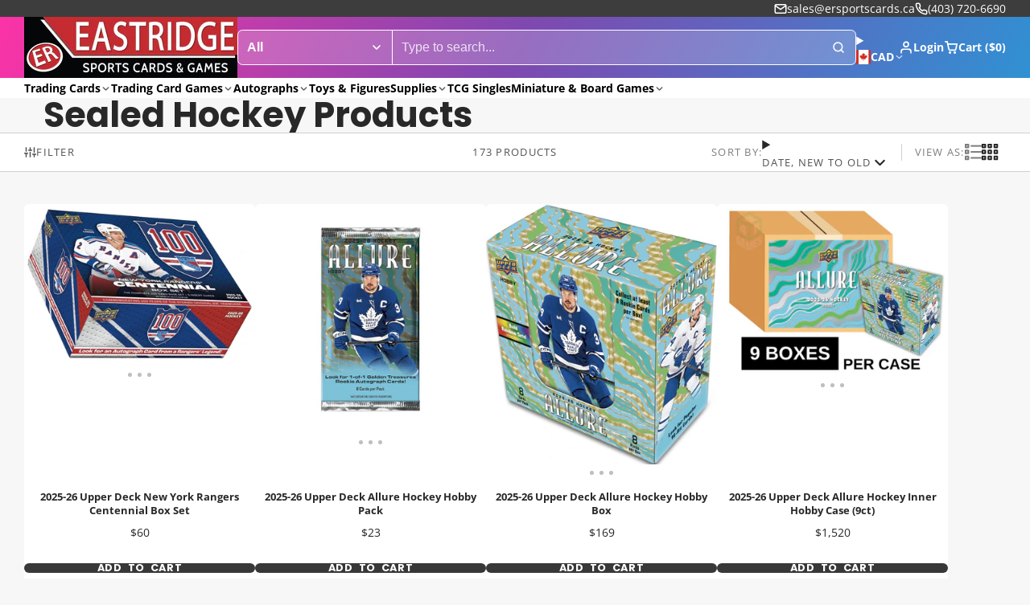

--- FILE ---
content_type: text/html; charset=utf-8
request_url: https://www.ersportscards.ca/collections/sealed-hockey-products
body_size: 55696
content:
<!doctype html>
<html class="no-js " lang="en">
  <head>
    <meta charset="utf-8">
    <meta http-equiv="X-UA-Compatible" content="IE=edge">
    <meta name="viewport" content="width=device-width,initial-scale=1">
    <meta name="theme-color" content="">
    <link rel="canonical" href="https://www.ersportscards.ca/collections/sealed-hockey-products">
    <link rel="preconnect" href="https://cdn.shopify.com" crossorigin><link rel="icon" type="image/png" href="//www.ersportscards.ca/cdn/shop/files/60x60fav_6c7229af-2efa-4643-b545-baff44c2ee1b_32x32.png?v=1760588981"><link rel="preconnect" href="https://fonts.shopifycdn.com" crossorigin><title>
      Sealed Hockey Products &ndash; Eastridge Sports Cards</title>

    

    

<meta property="og:site_name" content="Eastridge Sports Cards">
<meta property="og:url" content="https://www.ersportscards.ca/collections/sealed-hockey-products">
<meta property="og:title" content="Sealed Hockey Products">
<meta property="og:type" content="product.group">
<meta property="og:description" content="Calgary&#39;s Trading Card Superstore"><meta property="og:image" content="http://www.ersportscards.ca/cdn/shop/collections/EBAY_Upper_Deck_logo_04dca60f-c17c-41bc-8074-843de7cc43e5.jpg?v=1746225219">
  <meta property="og:image:secure_url" content="https://www.ersportscards.ca/cdn/shop/collections/EBAY_Upper_Deck_logo_04dca60f-c17c-41bc-8074-843de7cc43e5.jpg?v=1746225219">
  <meta property="og:image:width" content="574">
  <meta property="og:image:height" content="574"><meta name="twitter:card" content="summary_large_image">
<meta name="twitter:title" content="Sealed Hockey Products">
<meta name="twitter:description" content="Calgary&#39;s Trading Card Superstore">

    <script>window.performance && window.performance.mark && window.performance.mark('shopify.content_for_header.start');</script><meta id="shopify-digital-wallet" name="shopify-digital-wallet" content="/4570939427/digital_wallets/dialog">
<meta name="shopify-checkout-api-token" content="52e03bd801e6a10838311c0b0397f009">
<meta id="in-context-paypal-metadata" data-shop-id="4570939427" data-venmo-supported="false" data-environment="production" data-locale="en_US" data-paypal-v4="true" data-currency="CAD">
<link rel="alternate" type="application/atom+xml" title="Feed" href="/collections/sealed-hockey-products.atom" />
<link rel="next" href="/collections/sealed-hockey-products?page=2">
<link rel="alternate" type="application/json+oembed" href="https://www.ersportscards.ca/collections/sealed-hockey-products.oembed">
<script async="async" src="/checkouts/internal/preloads.js?locale=en-CA"></script>
<link rel="preconnect" href="https://shop.app" crossorigin="anonymous">
<script async="async" src="https://shop.app/checkouts/internal/preloads.js?locale=en-CA&shop_id=4570939427" crossorigin="anonymous"></script>
<script id="apple-pay-shop-capabilities" type="application/json">{"shopId":4570939427,"countryCode":"CA","currencyCode":"CAD","merchantCapabilities":["supports3DS"],"merchantId":"gid:\/\/shopify\/Shop\/4570939427","merchantName":"Eastridge Sports Cards","requiredBillingContactFields":["postalAddress","email","phone"],"requiredShippingContactFields":["postalAddress","email","phone"],"shippingType":"shipping","supportedNetworks":["visa","masterCard","amex","discover","interac","jcb"],"total":{"type":"pending","label":"Eastridge Sports Cards","amount":"1.00"},"shopifyPaymentsEnabled":true,"supportsSubscriptions":true}</script>
<script id="shopify-features" type="application/json">{"accessToken":"52e03bd801e6a10838311c0b0397f009","betas":["rich-media-storefront-analytics"],"domain":"www.ersportscards.ca","predictiveSearch":true,"shopId":4570939427,"locale":"en"}</script>
<script>var Shopify = Shopify || {};
Shopify.shop = "eastridge-sports-cards.myshopify.com";
Shopify.locale = "en";
Shopify.currency = {"active":"CAD","rate":"1.0"};
Shopify.country = "CA";
Shopify.theme = {"name":"Updated copy of Multi","id":162311733283,"schema_name":"Multi","schema_version":"3.0.2","theme_store_id":2337,"role":"main"};
Shopify.theme.handle = "null";
Shopify.theme.style = {"id":null,"handle":null};
Shopify.cdnHost = "www.ersportscards.ca/cdn";
Shopify.routes = Shopify.routes || {};
Shopify.routes.root = "/";</script>
<script type="module">!function(o){(o.Shopify=o.Shopify||{}).modules=!0}(window);</script>
<script>!function(o){function n(){var o=[];function n(){o.push(Array.prototype.slice.apply(arguments))}return n.q=o,n}var t=o.Shopify=o.Shopify||{};t.loadFeatures=n(),t.autoloadFeatures=n()}(window);</script>
<script>
  window.ShopifyPay = window.ShopifyPay || {};
  window.ShopifyPay.apiHost = "shop.app\/pay";
  window.ShopifyPay.redirectState = null;
</script>
<script id="shop-js-analytics" type="application/json">{"pageType":"collection"}</script>
<script defer="defer" async type="module" src="//www.ersportscards.ca/cdn/shopifycloud/shop-js/modules/v2/client.init-shop-cart-sync_BdyHc3Nr.en.esm.js"></script>
<script defer="defer" async type="module" src="//www.ersportscards.ca/cdn/shopifycloud/shop-js/modules/v2/chunk.common_Daul8nwZ.esm.js"></script>
<script type="module">
  await import("//www.ersportscards.ca/cdn/shopifycloud/shop-js/modules/v2/client.init-shop-cart-sync_BdyHc3Nr.en.esm.js");
await import("//www.ersportscards.ca/cdn/shopifycloud/shop-js/modules/v2/chunk.common_Daul8nwZ.esm.js");

  window.Shopify.SignInWithShop?.initShopCartSync?.({"fedCMEnabled":true,"windoidEnabled":true});

</script>
<script>
  window.Shopify = window.Shopify || {};
  if (!window.Shopify.featureAssets) window.Shopify.featureAssets = {};
  window.Shopify.featureAssets['shop-js'] = {"shop-cart-sync":["modules/v2/client.shop-cart-sync_QYOiDySF.en.esm.js","modules/v2/chunk.common_Daul8nwZ.esm.js"],"init-fed-cm":["modules/v2/client.init-fed-cm_DchLp9rc.en.esm.js","modules/v2/chunk.common_Daul8nwZ.esm.js"],"shop-button":["modules/v2/client.shop-button_OV7bAJc5.en.esm.js","modules/v2/chunk.common_Daul8nwZ.esm.js"],"init-windoid":["modules/v2/client.init-windoid_DwxFKQ8e.en.esm.js","modules/v2/chunk.common_Daul8nwZ.esm.js"],"shop-cash-offers":["modules/v2/client.shop-cash-offers_DWtL6Bq3.en.esm.js","modules/v2/chunk.common_Daul8nwZ.esm.js","modules/v2/chunk.modal_CQq8HTM6.esm.js"],"shop-toast-manager":["modules/v2/client.shop-toast-manager_CX9r1SjA.en.esm.js","modules/v2/chunk.common_Daul8nwZ.esm.js"],"init-shop-email-lookup-coordinator":["modules/v2/client.init-shop-email-lookup-coordinator_UhKnw74l.en.esm.js","modules/v2/chunk.common_Daul8nwZ.esm.js"],"pay-button":["modules/v2/client.pay-button_DzxNnLDY.en.esm.js","modules/v2/chunk.common_Daul8nwZ.esm.js"],"avatar":["modules/v2/client.avatar_BTnouDA3.en.esm.js"],"init-shop-cart-sync":["modules/v2/client.init-shop-cart-sync_BdyHc3Nr.en.esm.js","modules/v2/chunk.common_Daul8nwZ.esm.js"],"shop-login-button":["modules/v2/client.shop-login-button_D8B466_1.en.esm.js","modules/v2/chunk.common_Daul8nwZ.esm.js","modules/v2/chunk.modal_CQq8HTM6.esm.js"],"init-customer-accounts-sign-up":["modules/v2/client.init-customer-accounts-sign-up_C8fpPm4i.en.esm.js","modules/v2/client.shop-login-button_D8B466_1.en.esm.js","modules/v2/chunk.common_Daul8nwZ.esm.js","modules/v2/chunk.modal_CQq8HTM6.esm.js"],"init-shop-for-new-customer-accounts":["modules/v2/client.init-shop-for-new-customer-accounts_CVTO0Ztu.en.esm.js","modules/v2/client.shop-login-button_D8B466_1.en.esm.js","modules/v2/chunk.common_Daul8nwZ.esm.js","modules/v2/chunk.modal_CQq8HTM6.esm.js"],"init-customer-accounts":["modules/v2/client.init-customer-accounts_dRgKMfrE.en.esm.js","modules/v2/client.shop-login-button_D8B466_1.en.esm.js","modules/v2/chunk.common_Daul8nwZ.esm.js","modules/v2/chunk.modal_CQq8HTM6.esm.js"],"shop-follow-button":["modules/v2/client.shop-follow-button_CkZpjEct.en.esm.js","modules/v2/chunk.common_Daul8nwZ.esm.js","modules/v2/chunk.modal_CQq8HTM6.esm.js"],"lead-capture":["modules/v2/client.lead-capture_BntHBhfp.en.esm.js","modules/v2/chunk.common_Daul8nwZ.esm.js","modules/v2/chunk.modal_CQq8HTM6.esm.js"],"checkout-modal":["modules/v2/client.checkout-modal_CfxcYbTm.en.esm.js","modules/v2/chunk.common_Daul8nwZ.esm.js","modules/v2/chunk.modal_CQq8HTM6.esm.js"],"shop-login":["modules/v2/client.shop-login_Da4GZ2H6.en.esm.js","modules/v2/chunk.common_Daul8nwZ.esm.js","modules/v2/chunk.modal_CQq8HTM6.esm.js"],"payment-terms":["modules/v2/client.payment-terms_MV4M3zvL.en.esm.js","modules/v2/chunk.common_Daul8nwZ.esm.js","modules/v2/chunk.modal_CQq8HTM6.esm.js"]};
</script>
<script>(function() {
  var isLoaded = false;
  function asyncLoad() {
    if (isLoaded) return;
    isLoaded = true;
    var urls = ["https:\/\/app.binderpos.com\/external\/shopify\/storeCredit\/script?shop=eastridge-sports-cards.myshopify.com","https:\/\/app.binderpos.com\/external\/shopify\/buylist\/script?shop=eastridge-sports-cards.myshopify.com"];
    for (var i = 0; i < urls.length; i++) {
      var s = document.createElement('script');
      s.type = 'text/javascript';
      s.async = true;
      s.src = urls[i];
      var x = document.getElementsByTagName('script')[0];
      x.parentNode.insertBefore(s, x);
    }
  };
  if(window.attachEvent) {
    window.attachEvent('onload', asyncLoad);
  } else {
    window.addEventListener('load', asyncLoad, false);
  }
})();</script>
<script id="__st">var __st={"a":4570939427,"offset":-25200,"reqid":"109a71a4-7e1f-4d01-88e8-758233a38eb4-1768962025","pageurl":"www.ersportscards.ca\/collections\/sealed-hockey-products","u":"57365b9c7df8","p":"collection","rtyp":"collection","rid":156365029411};</script>
<script>window.ShopifyPaypalV4VisibilityTracking = true;</script>
<script id="captcha-bootstrap">!function(){'use strict';const t='contact',e='account',n='new_comment',o=[[t,t],['blogs',n],['comments',n],[t,'customer']],c=[[e,'customer_login'],[e,'guest_login'],[e,'recover_customer_password'],[e,'create_customer']],r=t=>t.map((([t,e])=>`form[action*='/${t}']:not([data-nocaptcha='true']) input[name='form_type'][value='${e}']`)).join(','),a=t=>()=>t?[...document.querySelectorAll(t)].map((t=>t.form)):[];function s(){const t=[...o],e=r(t);return a(e)}const i='password',u='form_key',d=['recaptcha-v3-token','g-recaptcha-response','h-captcha-response',i],f=()=>{try{return window.sessionStorage}catch{return}},m='__shopify_v',_=t=>t.elements[u];function p(t,e,n=!1){try{const o=window.sessionStorage,c=JSON.parse(o.getItem(e)),{data:r}=function(t){const{data:e,action:n}=t;return t[m]||n?{data:e,action:n}:{data:t,action:n}}(c);for(const[e,n]of Object.entries(r))t.elements[e]&&(t.elements[e].value=n);n&&o.removeItem(e)}catch(o){console.error('form repopulation failed',{error:o})}}const l='form_type',E='cptcha';function T(t){t.dataset[E]=!0}const w=window,h=w.document,L='Shopify',v='ce_forms',y='captcha';let A=!1;((t,e)=>{const n=(g='f06e6c50-85a8-45c8-87d0-21a2b65856fe',I='https://cdn.shopify.com/shopifycloud/storefront-forms-hcaptcha/ce_storefront_forms_captcha_hcaptcha.v1.5.2.iife.js',D={infoText:'Protected by hCaptcha',privacyText:'Privacy',termsText:'Terms'},(t,e,n)=>{const o=w[L][v],c=o.bindForm;if(c)return c(t,g,e,D).then(n);var r;o.q.push([[t,g,e,D],n]),r=I,A||(h.body.append(Object.assign(h.createElement('script'),{id:'captcha-provider',async:!0,src:r})),A=!0)});var g,I,D;w[L]=w[L]||{},w[L][v]=w[L][v]||{},w[L][v].q=[],w[L][y]=w[L][y]||{},w[L][y].protect=function(t,e){n(t,void 0,e),T(t)},Object.freeze(w[L][y]),function(t,e,n,w,h,L){const[v,y,A,g]=function(t,e,n){const i=e?o:[],u=t?c:[],d=[...i,...u],f=r(d),m=r(i),_=r(d.filter((([t,e])=>n.includes(e))));return[a(f),a(m),a(_),s()]}(w,h,L),I=t=>{const e=t.target;return e instanceof HTMLFormElement?e:e&&e.form},D=t=>v().includes(t);t.addEventListener('submit',(t=>{const e=I(t);if(!e)return;const n=D(e)&&!e.dataset.hcaptchaBound&&!e.dataset.recaptchaBound,o=_(e),c=g().includes(e)&&(!o||!o.value);(n||c)&&t.preventDefault(),c&&!n&&(function(t){try{if(!f())return;!function(t){const e=f();if(!e)return;const n=_(t);if(!n)return;const o=n.value;o&&e.removeItem(o)}(t);const e=Array.from(Array(32),(()=>Math.random().toString(36)[2])).join('');!function(t,e){_(t)||t.append(Object.assign(document.createElement('input'),{type:'hidden',name:u})),t.elements[u].value=e}(t,e),function(t,e){const n=f();if(!n)return;const o=[...t.querySelectorAll(`input[type='${i}']`)].map((({name:t})=>t)),c=[...d,...o],r={};for(const[a,s]of new FormData(t).entries())c.includes(a)||(r[a]=s);n.setItem(e,JSON.stringify({[m]:1,action:t.action,data:r}))}(t,e)}catch(e){console.error('failed to persist form',e)}}(e),e.submit())}));const S=(t,e)=>{t&&!t.dataset[E]&&(n(t,e.some((e=>e===t))),T(t))};for(const o of['focusin','change'])t.addEventListener(o,(t=>{const e=I(t);D(e)&&S(e,y())}));const B=e.get('form_key'),M=e.get(l),P=B&&M;t.addEventListener('DOMContentLoaded',(()=>{const t=y();if(P)for(const e of t)e.elements[l].value===M&&p(e,B);[...new Set([...A(),...v().filter((t=>'true'===t.dataset.shopifyCaptcha))])].forEach((e=>S(e,t)))}))}(h,new URLSearchParams(w.location.search),n,t,e,['guest_login'])})(!0,!0)}();</script>
<script integrity="sha256-4kQ18oKyAcykRKYeNunJcIwy7WH5gtpwJnB7kiuLZ1E=" data-source-attribution="shopify.loadfeatures" defer="defer" src="//www.ersportscards.ca/cdn/shopifycloud/storefront/assets/storefront/load_feature-a0a9edcb.js" crossorigin="anonymous"></script>
<script crossorigin="anonymous" defer="defer" src="//www.ersportscards.ca/cdn/shopifycloud/storefront/assets/shopify_pay/storefront-65b4c6d7.js?v=20250812"></script>
<script data-source-attribution="shopify.dynamic_checkout.dynamic.init">var Shopify=Shopify||{};Shopify.PaymentButton=Shopify.PaymentButton||{isStorefrontPortableWallets:!0,init:function(){window.Shopify.PaymentButton.init=function(){};var t=document.createElement("script");t.src="https://www.ersportscards.ca/cdn/shopifycloud/portable-wallets/latest/portable-wallets.en.js",t.type="module",document.head.appendChild(t)}};
</script>
<script data-source-attribution="shopify.dynamic_checkout.buyer_consent">
  function portableWalletsHideBuyerConsent(e){var t=document.getElementById("shopify-buyer-consent"),n=document.getElementById("shopify-subscription-policy-button");t&&n&&(t.classList.add("hidden"),t.setAttribute("aria-hidden","true"),n.removeEventListener("click",e))}function portableWalletsShowBuyerConsent(e){var t=document.getElementById("shopify-buyer-consent"),n=document.getElementById("shopify-subscription-policy-button");t&&n&&(t.classList.remove("hidden"),t.removeAttribute("aria-hidden"),n.addEventListener("click",e))}window.Shopify?.PaymentButton&&(window.Shopify.PaymentButton.hideBuyerConsent=portableWalletsHideBuyerConsent,window.Shopify.PaymentButton.showBuyerConsent=portableWalletsShowBuyerConsent);
</script>
<script data-source-attribution="shopify.dynamic_checkout.cart.bootstrap">document.addEventListener("DOMContentLoaded",(function(){function t(){return document.querySelector("shopify-accelerated-checkout-cart, shopify-accelerated-checkout")}if(t())Shopify.PaymentButton.init();else{new MutationObserver((function(e,n){t()&&(Shopify.PaymentButton.init(),n.disconnect())})).observe(document.body,{childList:!0,subtree:!0})}}));
</script>
<link id="shopify-accelerated-checkout-styles" rel="stylesheet" media="screen" href="https://www.ersportscards.ca/cdn/shopifycloud/portable-wallets/latest/accelerated-checkout-backwards-compat.css" crossorigin="anonymous">
<style id="shopify-accelerated-checkout-cart">
        #shopify-buyer-consent {
  margin-top: 1em;
  display: inline-block;
  width: 100%;
}

#shopify-buyer-consent.hidden {
  display: none;
}

#shopify-subscription-policy-button {
  background: none;
  border: none;
  padding: 0;
  text-decoration: underline;
  font-size: inherit;
  cursor: pointer;
}

#shopify-subscription-policy-button::before {
  box-shadow: none;
}

      </style>

<script>window.performance && window.performance.mark && window.performance.mark('shopify.content_for_header.end');</script>
    

    

<style data-shopify>
    @font-face {
  font-family: "Open Sans";
  font-weight: 400;
  font-style: normal;
  font-display: swap;
  src: url("//www.ersportscards.ca/cdn/fonts/open_sans/opensans_n4.c32e4d4eca5273f6d4ee95ddf54b5bbb75fc9b61.woff2") format("woff2"),
       url("//www.ersportscards.ca/cdn/fonts/open_sans/opensans_n4.5f3406f8d94162b37bfa232b486ac93ee892406d.woff") format("woff");
}

    @font-face {
  font-family: "Open Sans";
  font-weight: 700;
  font-style: normal;
  font-display: swap;
  src: url("//www.ersportscards.ca/cdn/fonts/open_sans/opensans_n7.a9393be1574ea8606c68f4441806b2711d0d13e4.woff2") format("woff2"),
       url("//www.ersportscards.ca/cdn/fonts/open_sans/opensans_n7.7b8af34a6ebf52beb1a4c1d8c73ad6910ec2e553.woff") format("woff");
}

    @font-face {
  font-family: "Open Sans";
  font-weight: 400;
  font-style: italic;
  font-display: swap;
  src: url("//www.ersportscards.ca/cdn/fonts/open_sans/opensans_i4.6f1d45f7a46916cc95c694aab32ecbf7509cbf33.woff2") format("woff2"),
       url("//www.ersportscards.ca/cdn/fonts/open_sans/opensans_i4.4efaa52d5a57aa9a57c1556cc2b7465d18839daa.woff") format("woff");
}

    @font-face {
  font-family: "Open Sans";
  font-weight: 700;
  font-style: italic;
  font-display: swap;
  src: url("//www.ersportscards.ca/cdn/fonts/open_sans/opensans_i7.916ced2e2ce15f7fcd95d196601a15e7b89ee9a4.woff2") format("woff2"),
       url("//www.ersportscards.ca/cdn/fonts/open_sans/opensans_i7.99a9cff8c86ea65461de497ade3d515a98f8b32a.woff") format("woff");
}

    @font-face {
  font-family: Poppins;
  font-weight: 700;
  font-style: normal;
  font-display: swap;
  src: url("//www.ersportscards.ca/cdn/fonts/poppins/poppins_n7.56758dcf284489feb014a026f3727f2f20a54626.woff2") format("woff2"),
       url("//www.ersportscards.ca/cdn/fonts/poppins/poppins_n7.f34f55d9b3d3205d2cd6f64955ff4b36f0cfd8da.woff") format("woff");
}

        .color-scheme-main {
          --color-scheme-box-shadow-drop: 0 5px 20px rgba(0,0,0, 0.4);
          
          --color-scheme-highlight: linear-gradient(115deg, #c740a3, #9140c7);
          --color-scheme-pattern: #ffffff;--color-scheme-primary-button-bg: linear-gradient(115deg, #c740a3, #9140c7);
          --color-scheme-primary-button-bg-hover: #9b30a4;
          --color-scheme-primary-button-text: #ffffff;
          --color-scheme-primary-button-border: #9e37a7;
          --color-scheme-secondary-button-bg: #383838;
          --color-scheme-secondary-button-bg-hover: #1f1f1f;
          --color-scheme-secondary-button-text: #ffffff;
          --color-scheme-secondary-button-border: #202020;
          --color-scheme-icon: #383838;
          --color-scheme-links: #383838;
        }
    
        .color-scheme-invert {
          --color-scheme-box-shadow-drop: 0 5px 20px rgba(0,0,0, 0.4);
          
          --color-scheme-highlight: linear-gradient(115deg, #3e7ae1, #3ee1dc);
          --color-scheme-pattern: #455c66;--color-scheme-primary-button-bg: linear-gradient(115deg, #4072c7, #40c7c3);
          --color-scheme-primary-button-bg-hover: #3081a4;
          --color-scheme-primary-button-text: #ffffff;
          --color-scheme-primary-button-border: #3e8fb3;
          --color-scheme-secondary-button-bg: #ffffff;
          --color-scheme-secondary-button-bg-hover: #e6e6e6;
          --color-scheme-secondary-button-text: #4a4a4a;
          --color-scheme-secondary-button-border: #202020;
          --color-scheme-icon: #383838;
          --color-scheme-links: #383838;--color-scheme-text: #ffffff;
          --color-scheme-bg: #4a4a4a;
          --color-scheme-border: #171717;--color-scheme-bg-gradient: linear-gradient(320deg, rgba(15, 27, 47, 1) 16%, rgba(159, 162, 173, 1) 87%);
        }
    
        .color-scheme-accent {
          --color-scheme-box-shadow-drop: 0 5px 20px rgba(0,0,0, 0.4);
          
          --color-scheme-highlight: linear-gradient(115deg, #fb3362, #fb33e7);
          --color-scheme-pattern: #9c2e9f;--color-scheme-primary-button-bg: linear-gradient(115deg, #a62579, #7d25a6);
          --color-scheme-primary-button-bg-hover: #7c1c7a;
          --color-scheme-primary-button-text: #ffffff;
          --color-scheme-primary-button-border: #741371;
          --color-scheme-secondary-button-bg: #ffffff;
          --color-scheme-secondary-button-bg-hover: #e6e6e6;
          --color-scheme-secondary-button-text: #ae2faa;
          --color-scheme-secondary-button-border: #e2e2e2;
          --color-scheme-icon: #ffffff;
          --color-scheme-links: #ffffff;--color-scheme-text: #ffffff;
          --color-scheme-bg: #c931c4;
          --color-scheme-border: #771d74;--color-scheme-bg-gradient: linear-gradient(320deg, rgba(56, 78, 197, 1) 16%, rgba(203, 68, 194, 1) 52%, rgba(255, 201, 104, 1) 87%);
        }
    
        .color-scheme-accent2 {
          --color-scheme-box-shadow-drop: 0 5px 20px rgba(0,0,0, 0.4);
          
          --color-scheme-highlight: linear-gradient(115deg, #3e7ae1, #3ee1dc);
          --color-scheme-pattern: #6bd7ff;--color-scheme-primary-button-bg: linear-gradient(115deg, #ffffff, #ffffff);
          --color-scheme-primary-button-bg-hover: #e6e6e6;
          --color-scheme-primary-button-text: #3eafe1;
          --color-scheme-primary-button-border: #1c84b3;
          --color-scheme-secondary-button-bg: #ffffff;
          --color-scheme-secondary-button-bg-hover: #e6e6e6;
          --color-scheme-secondary-button-text: #3eafe1;
          --color-scheme-secondary-button-border: #cacaca;
          --color-scheme-icon: #ffffff;
          --color-scheme-links: #ffffff;--color-scheme-text: #ffffff;
          --color-scheme-bg: #3eafe1;
          --color-scheme-border: #1977a0;--color-scheme-bg-gradient: linear-gradient(46deg, rgba(52, 133, 236, 1) 13%, rgba(170, 248, 219, 1) 86%);
        }
    

    :root {--glob-size-1: min(4px, 0.8vmin);
      --glob-size-2: min(8px, 1.6vmin);
      --glob-size-3: min(12px, 2.4vmin);
      --glob-size-4: min(16px, 3.2vmin);
      --glob-size-5: min(20px, 4.0vmin);
      --glob-size-6: min(24px, 4.8vmin);
      --glob-size-7: min(28px, 5.6vmin);
      --glob-size-8: min(32px, 6.4vmin);
      --glob-size-9: min(36px, 7.2vmin);
      --glob-size-10: min(40px, 8.0vmin);
      --glob-size-11: min(44px, 8.8vmin);
      --glob-size-12: min(48px, 9.6vmin);
      --glob-size-13: min(52px, 10.4vmin);
      --glob-size-14: min(56px, 11.2vmin);
      --glob-size-15: min(60px, 12.0vmin);
      --glob-size-16: min(64px, 12.8vmin);
      --glob-size-17: min(68px, 13.6vmin);
      --glob-size-18: min(72px, 14.4vmin);
      --glob-size-19: min(76px, 15.2vmin);
      --glob-size-20: min(80px, 16.0vmin);
      
    --glob-frame-size: var(--glob-size-2);
    --glob-gutter: var(--glob-size-6);

    --glob-heading-size: 36px;
    --glob-heading-letter-spacing: 0.0em;
    --glob-heading-family: Poppins, sans-serif;
    --glob-heading-style: normal;
    --glob-heading-weight: 700;
    --glob-heading-transform: none;

    --glob-body-family: "Open Sans", sans-serif;
    --glob-body-line-height: 1.5;
    --glob-body-size: 16px;
    --glob-body-weight: 400;
    --glob-body-bold-weight: 700;

    --glob-icon-stroke-width: 2.3px;
    
      --glob-icon-linecap: round;
      --glob-icon-linejoin: round;--color-g-text: #282828;
    --color-g-text-alpha-80: rgba(40, 40, 40, 0.8);
    --color-g-text-alpha-70: rgba(40, 40, 40, 0.7);
    --color-g-text-alpha-50: rgba(40, 40, 40, 0.5);
    --color-g-text-alpha-60: rgba(40, 40, 40, 0.6);
    --color-g-text-alpha-40: rgba(40, 40, 40, 0.4);
    --color-g-text-alpha-30: rgba(40, 40, 40, 0.3);
    --color-g-text-alpha-20: rgba(40, 40, 40, 0.2);
    --color-g-text-alpha-10: rgba(40, 40, 40, 0.1);--color-g-bg: #f7f7f7;
    --color-g-border: #d1d1d1;
    --color-g-bg-d5: #eaeaea;
    --color-g-bg-d15: #dedede;
    --color-g-bg-alpha-0: rgba(247, 247, 247, 0);
    --color-g-bg-alpha-70: rgba(247, 247, 247, 0.7);
    --color-g-bg-border: #c4c4c4;

    --color-g-fg: #ffffff;
    --color-g-fg-alpha-70: rgba(255, 255, 255, 0.7);
    --color-g-fg-alpha-50: rgba(255, 255, 255, 0.5);
    --color-g-fg-d5: #f2f2f2;
    --color-g-fg-d10: #e6e6e6;
    --color-g-fg-d20: #cccccc;

    

    --color-g-accent: #d36bf1;
    --color-g-accent-a20: rgba(211, 107, 241, 0.2);
    --color-g-accent-a10: rgba(211, 107, 241, 0.1);
    --color-g-accent-front: #ffffff; 

    --color-g-sale: #B11163;
    --color-g-warning: #FD7E14;
    --color-g-success: #198754;
    --color-g-danger: #DC3545;
    --color-g-star-rating: #FFA41C;
    --color-g-cart-counter-bg: #dc358b;--color-g-cart-counter-text: #ffffff;
    --color-g-wishlist: #f25268;

    --color-g-highlight: #bd40c7;

    --color-g-button-buy-it-now-text: #ffffff;
    --color-g-button-buy-it-now-bg: #505050;
    --color-g-button-buy-it-now-bg-hover: #434343;

    --color-g-product-badge-sale: #BC1C6E;--color-g-product-badge-sale-text: #ffffff;

    --color-g-product-badge-sold-out: #7D959F;--color-g-product-badge-sold-out-text: #2d2d2d;
    
    --color-g-product-badge-low-stock: #FFBA53;--color-g-product-badge-low-stock-text: #2d2d2d;

    --color-g-product-custom-badge-text: #202020;
    --color-g-product-custom-badge-bg: #eafd15;

    --color-g-header-bg: #424242;--color-g-header-gradient-bg: linear-gradient(117deg, rgba(251, 51, 166, 1), rgba(127, 72, 176, 1) 50%, rgba(48, 145, 211, 1) 100%);
    
    --color-g-header-text: #ffffff;
    --color-g-header-border: rgba(104, 104, 104, 0.5);

    --color-g-nav-dropdown-bg: #ffffff;
    --color-g-nav-dropdown-text: #383838;
    --color-g-nav-dropdown-border: rgba(56, 56, 56, 0.2);

    --color-g-footer-heading: #ffffff;
    --color-g-footer-bg: #091C25;
    --color-g-footer-text: #ffffff;

    --glob-border-radius-base: 0.4rem;
    --glob-border-radius-inner: 0.3rem;
    --glob-border-radius-sm: 0.1rem;
    --glob-border-radius-pill: 9999rem;
    --glob-border-radius-circle: 50%;

    --transition-base: 0.3s;
    --box-shadow-large: rgb(50 50 93 / 25%) 0px 50px 100px -20px, rgb(0 0 0 / 30%) 0px 30px 60px -30px;
    --container-width: 1360px;

    --glob-product-badge-text-size: 0.8rem;
    --glob-product-badge-text-transform: none;--glob-product-badge-weight: var(--glob-body-bold-weight);

    --glob-header-family: var(--glob-body-family);
--glob-header-weight: var(--glob-body-bold-weight);
--glob-header-style: var(--glob-body-style);
--glob-header-size: 0.9rem;
--glob-header-scale: 0.9;


    --glob-subheading-family: var(--glob-body-family);
--glob-subheading-weight: var(--glob-body-weight);
--glob-subheading-style: var(--glob-body-style);
--glob-subheading-size: 0.8rem;
--glob-subheading-scale: 0.8;

    --glob-subheading-transform: uppercase;
    --glob-subheading-letter-spacing: 0.1em;
    --glob-subheading-opacity: 0.8;

    --glob-button-family: var(--glob-heading-family);
--glob-button-weight: var(--glob-heading-weight);
--glob-button-style: var(--glob-heading-style);
--glob-button-size: 0.8rem;
--glob-button-scale: 0.8;

    --glob-button-transform: uppercase;
    --glob-button-letter-spacing: 0.05em;
    
    --glob-product-card-title-family: var(--glob-body-family);
--glob-product-card-title-weight: var(--glob-body-bold-weight);
--glob-product-card-title-style: var(--glob-body-style);
--glob-product-card-title-size: 0.8rem;
--glob-product-card-title-scale: 0.8;

    --glob-product-card-price-weight: normal;
    --glob-collection-card-title-family: var(--glob-body-family);
--glob-collection-card-title-weight: var(--glob-body-bold-weight);
--glob-collection-card-title-style: var(--glob-body-style);
--glob-collection-card-title-size: 0.85rem;
--glob-collection-card-title-scale: 0.85;


    --glob-article-card-title-family: var(--glob-body-family);
--glob-article-card-title-weight: var(--glob-body-weight);
--glob-article-card-title-style: var(--glob-body-style);
--glob-article-card-title-size: 1.0rem;
--glob-article-card-title-scale: 1.0;

}
</style><link rel="preload" as="font" href="//www.ersportscards.ca/cdn/fonts/open_sans/opensans_n4.c32e4d4eca5273f6d4ee95ddf54b5bbb75fc9b61.woff2" type="font/woff2" crossorigin><link rel="preload" as="font" href="//www.ersportscards.ca/cdn/fonts/poppins/poppins_n7.56758dcf284489feb014a026f3727f2f20a54626.woff2" type="font/woff2" crossorigin><script>
    var globalLoadedStyles = {};
    function loadStyle(style) {
        if(globalLoadedStyles[style.getAttribute('href')]) {
            return;
        }
        globalLoadedStyles[style.getAttribute('href')] = true;
        if(style.media === 'print') {
            style.media = 'all';
        }
    }
    window.shopUrl = 'https://www.ersportscards.ca';
    window.routes = {
        cart_add_url: '/cart/add',
        cart_change_url: '/cart/change',
        cart_update_url: '/cart/update',
        predictive_search_url: '/search/suggest'
    };
    window.dynamicURLs = {
        account: '/account',
        accountLogin: '/account/login',
        accountLogout: '/account/logout',
        accountRegister: '/account/register',
        accountAddresses: '/account/addresses',
        allProductsCollection: '/collections/all',
        cart: '/cart',
        cartAdd: '/cart/add',
        cartChange: '/cart/change',
        cartClear: '/cart/clear',
        cartUpdate: '/cart/update',
        contact: '/contact#contact_form',
        localization: '/localization',
        collections: '/collections',
        predictiveSearch: '/search/suggest',
        productRecommendations: '/recommendations/products',
        root: '/',
        search: '/search'
    };
    window.cartStrings = {
        error: `There was an error while updating your cart. Please try again.`,
        quantityError: `You can only add [quantity] of this item to your cart.`
    };
    window.variantStrings = {
        addToCart: `Add to cart`,
        soldOut: `Sold out`,
        unavailable: `Unavailable`,
    };
    window.accessibilityStrings = {
        imageAvailable: `Image [index] is now available in gallery view`,
        shareSuccess: `Link copied to clipboard`,
        pauseSlideshow: `Pause slideshow`,
        playSlideshow: `Play slideshow`,
    };


    Shopify.money_format = "${{amount}}";
    Shopify.formatMoney = function(cents, format) {
        if (typeof cents == 'string') { cents = cents.replace('.',''); }
        let value = '';
        const placeholderRegex = /\{\{\s*(\w+)\s*\}\}/;
        const formatString = (format || Shopify.money_format);

        function defaultOption(opt, def) {
            return (typeof opt == 'undefined' ? def : opt);
        }

        function formatWithDelimiters(number, precision, thousands, decimal) {
            precision = defaultOption(precision, 2);
            thousands = defaultOption(thousands, ',');
            decimal   = defaultOption(decimal, '.');

            if (isNaN(number) || number == null) { return 0; }

            number = (number/100.0).toFixed(precision);

            const parts   = number.split('.'),
                dollars = parts[0].replace(/(\d)(?=(\d\d\d)+(?!\d))/g, '$1' + thousands),
                cents   = parts[1] ? (decimal + parts[1]) : '';

            return dollars + cents;
        }

        switch(formatString.match(placeholderRegex)[1]) {
            case 'amount':
                value = formatWithDelimiters(cents, 2);
            break;
            case 'amount_no_decimals':
                value = formatWithDelimiters(cents, 0);
            break;
            case 'amount_with_comma_separator':
                value = formatWithDelimiters(cents, 2, '.', ',');
            break;
            case 'amount_no_decimals_with_comma_separator':
                value = formatWithDelimiters(cents, 0, '.', ',');
            break;
            case 'amount_no_decimals_with_space_separator':
                value = formatWithDelimiters(cents, 2, ' ');
            break;
        }

        return formatString.replace(placeholderRegex, value);
    };

    document.documentElement.className = document.documentElement.className.replace('no-js', 'js');
    if (Shopify.designMode) {
        document.documentElement.classList.add('shopify-design-mode');
    }
    function lazyImageOnLoad(img) {
        img.setAttribute('loaded', '');
    }

    function onScriptLoad(name) {
        switch(name) {
        case 'blaze':
            document.dispatchEvent(new CustomEvent('blaze-loaded'));
            break;
        case 'plyr':
            document.dispatchEvent(new CustomEvent('plyr-loaded'));
        break;
        }
    }
</script><script>
(() => {
    const STATE_CLASSNAME_PREFIX = '!';

    const __Events = Object.freeze({
        VARIANT_UPDATE: 'variant:update',
        VARIANT_CHANGE: 'variant:change',
        VARIANT_LOADING: 'variant:loading',
        VARIANT_UNAVAILABLE: 'variant:unavailable',
        CART_ADD: 'cart:add',
        CART_ADD_FEATURE: 'cart:add-feature',
        CART_CHANGE: 'cart:change',
        CART_UPDATE: 'cart:update',
        CART_DRAWER_MUTE: 'cart-drawer:mute',
        CART_REGISTER: 'cart:register',
        CART_ERROR: 'cart:error',
        CART_NOTIFICATIONS_ENABLING: 'cart:notififications-enable',
        CART_REPLACE: 'cart:replace',
        // CART_SAVED_ITEMS_CHANGE: 'cart-saves:change',
        COLLECTION_LOADING: 'collection:loading',
        COLLECTION_CHANGE: 'collection:change',
        COLLECTION_UPDATE: 'collection:update',
        COLLECTION_FILTER_CHANGE: 'filter:change',
        COLLECTION_NAVIGATION_CHANGE: 'navigation:change',
        COLLECTION_UPDATED: 'collection_updated',
        COLLECTION_VIEW_CHANGE: 'collection:view-change',
        PRODUCT_GALLERY_SLIDE_CHANGE: 'product-gallery:slide-change',
        PRODUCT_GALLERY_EXPAND_CHANGE: 'product-gallery:expand-change',
        TOAST_NOTIFICATION: 'toast-notification:open',
        CLOSE_TOAST_NOTIFICATION: 'toast-notification:close',
        UPSELL_PRODUCTS_CHANGE: 'upsell-products:change',
        BROWSING_HISTORY_LOAD: 'browsing-history:load',
        RECOMMENDATIONS_LOADED: 'recommendations:loaded',
        SELLING_PLAN_CHANGE: 'selling-plan:change',
        HEADER_UPDATE: 'header:nav-update',
        HEADER_TOOLBAR_UPDATE: 'header:nav-toolbar-update',
        PRODUCT_COMPARE_CHANGE: 'product-compare:change',
        PRODUCT_COMPARE_UPDATE: 'product-compare:update',
        PRODUCT_COMPARE_OPEN: 'product-compare:open',
        PRODUCT_COMPARE_UPDATE_REQUEST: 'product-compare:update-request',
        PRODUCT_BUNDLE_VARIANT_CHANGE: 'variant-selector-modal:change',
        PRODUCT_FORM_SUBMIT: 'product-form:submit',
        DARK_MODE_CHANGE: 'dark-mode:change'
    })

    const __MediaQueries = Object.freeze({
        MOBILE: window.matchMedia('(max-width:  991px)'),
        DESKTOP: window.matchMedia('(min-width: 992px)')
    })

    const __DomEvents = Object.freeze({
        MODAL_CLOSE: new CustomEvent('modal-close', {
            bubbles: true
        }),
        MODAL_OPEN: new CustomEvent('modal-open', {
            bubbles: true
        }),
    })

    const __StoreConfig = Object.freeze({
        'browsingHistory': {
            type: Array,
            storage: 'local',
            limit: 10
        },
        'compare': {
            type: Array,
            storage: 'local'
        },
        'sidescroll-info-shown': {
            type: Boolean,
            storage: 'session'
        },
        // 'wishlist': {
        //     type: Array,
        //     storage: 'local'
        // },
        // 'cartSaved': {
        //     type: Array,
        //     storage: 'local'
        // },
        'newsletter': {
            type: Number,
            storage: 'local'
        },
        'close-annoncement': {
            type: Boolean,
            storage: 'session'
        },
        'age-confirm': {
            type: Boolean,
            storage: 'local'
        },
        'collection-horizontal-view': {
            type: Number,
            storage: 'local'
        },
        'dark-mode': {
            type: Number,
            storage: 'local'
        }
    })

    let componentCounter = 0;

    // TODO: move error handling to proxy
    class __Store {
        static errors = {
            missingStore(key) {
                return new Error(`store ${key} does not exists`);
            },
            setArray(key) {
                return new Error(`can't set value ${key} for Array type use add instead`)
            },
            notAnArray(key) {
                return new Error(`${key} is not an array`)
            }
        }
        constructor() {
            this._store = new Map();
            Object.entries(__StoreConfig).map(([ storeKey, options ]) => {
                const storage = window[`${options.storage}Storage`];
                const value = storage.getItem(storeKey);
                const type = options.type;
                this._store.set(storeKey, {
                    type,
                    storage,
                    limit: options.limit,
                    data: type === Array 
                        ? new Set(value ? JSON.parse(value): []) 
                        : value && type(value)
                })
            })
        }
        add(key, value) {
            try {
                const storeTarget = this._store.get(key);

                if(!storeTarget) {
                    throw __Store.errors.missingStore(key);
                } 

                if(storeTarget.type !== Array) {
                    throw __Store.errors.notAnArray(key);
                }

                this._handleStoreLimit(storeTarget);
                storeTarget.data.add(value);
                this._sync(key);
            } catch(e) {
                console.error(e);
            }
        }
        _handleStoreLimit(storeTarget) {
            if(storeTarget.limit) {
                let offset = storeTarget.limit - storeTarget.data.size;
                const values = storeTarget.data.values();
                while(offset <= 0) {
                    let current = values.next();
                    storeTarget.data.delete(current.value);
                    offset++;
                }
            }
        }
        set(key, value) {
            try {
                const storeTarget = this._store.get(key);

                if(!storeTarget) {
                    throw __Store.errors.missingStore(key);
                }

                if(storeTarget.type === Array) {
                    throw __Store.errors.setArray(key);
                }

                storeTarget.data = value;
                this._sync(key);
            } catch(e) {
                console.error(e.message);
            }
        }
        get(key) {
            try {
                const storeTarget = this._store.get(key);

                if(!storeTarget) {
                    throw __Store.errors.missingStore(key);
                }

                if(storeTarget.data === null) {
                    return null;
                }

                return storeTarget.type === Array
                    ? Array.from(storeTarget.data)
                    : storeTarget.type(storeTarget.data);

            } catch(e) {
                console.error(e);
            }
        }

        has(key, value) {
            try {
                const storeTarget = this._store.get(key);
                if(!storeTarget) {
                    throw __Store.errors.missingStore(key);
                }
                if(storeTarget.type !== Array) {
                    throw __Store.errors.notAnArray(key);
                }
                return storeTarget.data.has(value);
            } catch (e) {
                console.error(e);
            }
        }

        remove(key, value) {
            try {
                const storeTarget = this._store.get(key);
                if(!storeTarget) {
                    throw __Store.errors.missingStore(key);
                }
                if(storeTarget.type === Array) {
                    storeTarget.data.delete(value);
                } else {
                    storeTarget.value = null;
                }
                this._sync(key);
            } catch(e) {
                console.error(e);
            }
        }

        clear(key) {
            try {
                const storeTarget = this._store.get(key);
                if(!storeTarget) {
                    throw __Store.errors.missingStore(key);
                }
                if(storeTarget.type === Array) {
                    storeTarget.data.clear();
                } else {
                    throw __Store.errors.notAnArray(key);
                }
                this._sync(key);
            } catch(e) {
                console.error(e);
            }
        }

        _sync(key) {
            // none-blocking storage write
            setTimeout(() => {
                const target = this._store.get(key);
                target.storage.setItem(key, target.type === Array ? JSON.stringify(Array.from(target.data)) : target.data);
            }, 20);
        }
    }

    class __PubSub {
        constructor() {
            this._subs = new Map();
        }
        subscribe(event, callback, options, sig) {
            if(!this._subs.has(event)) {
                this._subs.set(event, new Set());
            }
            const sub = {
                callback,
                sectionId: options.sectionId,
                once: options.once,
                global: options.global,
                sig
            }
            this._subs.get(event).add(sub);
            return sub;
        }
        unsubscribe(event, sub) {
            if(this._subs.has(event)) {
                this._subs.get(event)?.delete(sub);
            }
        }
        publish(event, data, sectionId, sig) {
            if(this._subs.has(event)) {
                this._subs.get(event).forEach(sub => {
                    const isSelfPublish = sub.sig === sig; // avoid circular publishing
                    const isGlobalOrSection = sub.sectionId === sectionId || sub.global; 
                    if(isGlobalOrSection && !isSelfPublish) {
                        sub.callback(data);
                        if(sub.once) {
                            this.unsubscribe(event, sub);
                        }
                    }
                });
            }
        }
    }

    const pubSub = new __PubSub();

    class __Cache {
        constructor() {
            this._cache = new Map();
        }
        set(key, value) {
            this._cache.set(key, value);
        }
        get(key) {
            return this._cache.get(key);
        }
        has(key) {
            return this._cache.has(key);
        }
        delete(key) {
            this._cache.delete(key);
        }
        clear() {
            this._cache.clear();
        }
    }
    const memoize = (fn) => {
        let cache = null;
        return () => {
            if (cache) {
                return cache;
            }
            const result = fn();
            cache = result;
            return result;
        }
    }

    const __Utils = Object.freeze({
        getBrowserName: memoize(() => {
            const userAgent = navigator.userAgent;
            if (/Chrome/.test(userAgent) && !/Chromium/.test(userAgent)) {
                return "Chrome";
            }
            if (/Edg/.test(userAgent)) {
                return "Edge";
            }
            if (/Firefox/.test(userAgent)) {
                return "Firefox";
            }
            if (/Safari/.test(userAgent)) {
                return "Safari";
            }
            if (/Trident/.test(userAgent)) {
                return "IE";
            }
            return "Unknown";
        }),
        isMobileBrowser: () => {
            const agent = navigator.userAgent || navigator.vendor || window.opera;
            return /(android|bb\d+|meego).+mobile|avantgo|bada\/|blackberry|blazer|compal|elaine|fennec|hiptop|iemobile|ip(hone|od)|iris|kindle|lge |maemo|midp|mmp|mobile.+firefox|netfront|opera m(ob|in)i|palm( os)?|phone|p(ixi|re)\/|plucker|pocket|psp|series(4|6)0|symbian|treo|up\.(browser|link)|vodafone|wap|windows ce|xda|xiino/i.test(agent)
            || /1207|6310|6590|3gso|4thp|50[1-6]i|770s|802s|a wa|abac|ac(er|oo|s\-)|ai(ko|rn)|al(av|ca|co)|amoi|an(ex|ny|yw)|aptu|ar(ch|go)|as(te|us)|attw|au(di|\-m|r |s )|avan|be(ck|ll|nq)|bi(lb|rd)|bl(ac|az)|br(e|v)w|bumb|bw\-(n|u)|c55\/|capi|ccwa|cdm\-|cell|chtm|cldc|cmd\-|co(mp|nd)|craw|da(it|ll|ng)|dbte|dc\-s|devi|dica|dmob|do(c|p)o|ds(12|\-d)|el(49|ai)|em(l2|ul)|er(ic|k0)|esl8|ez([4-7]0|os|wa|ze)|fetc|fly(\-|_)|g1 u|g560|gene|gf\-5|g\-mo|go(\.w|od)|gr(ad|un)|haie|hcit|hd\-(m|p|t)|hei\-|hi(pt|ta)|hp( i|ip)|hs\-c|ht(c(\-| |_|a|g|p|s|t)|tp)|hu(aw|tc)|i\-(20|go|ma)|i230|iac( |\-|\/)|ibro|idea|ig01|ikom|im1k|inno|ipaq|iris|ja(t|v)a|jbro|jemu|jigs|kddi|keji|kgt( |\/)|klon|kpt |kwc\-|kyo(c|k)|le(no|xi)|lg( g|\/(k|l|u)|50|54|\-[a-w])|libw|lynx|m1\-w|m3ga|m50\/|ma(te|ui|xo)|mc(01|21|ca)|m\-cr|me(rc|ri)|mi(o8|oa|ts)|mmef|mo(01|02|bi|de|do|t(\-| |o|v)|zz)|mt(50|p1|v )|mwbp|mywa|n10[0-2]|n20[2-3]|n30(0|2)|n50(0|2|5)|n7(0(0|1)|10)|ne((c|m)\-|on|tf|wf|wg|wt)|nok(6|i)|nzph|o2im|op(ti|wv)|oran|owg1|p800|pan(a|d|t)|pdxg|pg(13|\-([1-8]|c))|phil|pire|pl(ay|uc)|pn\-2|po(ck|rt|se)|prox|psio|pt\-g|qa\-a|qc(07|12|21|32|60|\-[2-7]|i\-)|qtek|r380|r600|raks|rim9|ro(ve|zo)|s55\/|sa(ge|ma|mm|ms|ny|va)|sc(01|h\-|oo|p\-)|sdk\/|se(c(\-|0|1)|47|mc|nd|ri)|sgh\-|shar|sie(\-|m)|sk\-0|sl(45|id)|sm(al|ar|b3|it|t5)|so(ft|ny)|sp(01|h\-|v\-|v )|sy(01|mb)|t2(18|50)|t6(00|10|18)|ta(gt|lk)|tcl\-|tdg\-|tel(i|m)|tim\-|t\-mo|to(pl|sh)|ts(70|m\-|m3|m5)|tx\-9|up(\.b|g1|si)|utst|v400|v750|veri|vi(rg|te)|vk(40|5[0-3]|\-v)|vm40|voda|vulc|vx(52|53|60|61|70|80|81|83|85|98)|w3c(\-| )|webc|whit|wi(g |nc|nw)|wmlb|wonu|x700|yas\-|your|zeto|zte\-/i.test(agent.substring(0, 4));
        },
        isFunction: (x) => {
            return Object.prototype.toString.call(x) == '[object Function]';
        },
        debounce: (fn, wait) => {
            let t;
            return (...args) => {
                clearTimeout(t);
                t = setTimeout(() => fn.apply(this, args), wait);
            }
        },
        setDocumentClickHandler: (cb) => {
            let docClickListening = false;
            return (state) => {
                if (state && !docClickListening) {
                    setTimeout(() => {
                        document.addEventListener('click', cb);
                        docClickListening = true;
                    }, 20)
                } else if (!state && docClickListening) {
                    docClickListening = false;
                    document.removeEventListener('click', cb);
                }
            }
        },
        parseHTML: (text) => {
            return new DOMParser().parseFromString(text, 'text/html');
        },
        fetchHTML: (URL) => {
            return fetch(URL)
                .then(res => res.text())
                .then(text => __Utils.parseHTML(text))
                .catch(e => console.error(e));
        },
        $active: (el, state = true) => {
            __Utils.$state(el, 'active', state);
        },
        $loading: (el, state = true) => {
            __Utils.$state(el, 'loading', state);
        },
        $state: (el, name, state = true) => {
            el.classList.toggle(`${STATE_CLASSNAME_PREFIX}${name}`, state)
        },
        $fetch: async (URL, options) => {
            try {
                if(__Utils.isFunction(options?.before)) {
                    options.before();
                }

                let [cleanURL, existedParams] = URL.split('?');

                let params = '';
                if(options?.params || options.sectionId) {
                    params = !!(options.params instanceof URLSearchParams)
                        ? options.params
                        : new URLSearchParams(options.params || '');
                    
                    if(options.sectionId) {
                        params.append('section_id', options.sectionId);
                    }

                    params = params.toString();
                }


                // TODO: this logic should be refactored ASAP
                params = [existedParams, params]
                    .filter(Boolean)
                    .join('&');

                if(params) {
                    params = `?${params}`;
                }
                
                const res = await fetch(`${cleanURL}${params}`);
                if(options?.nullOn404 && res.status === 404) {
                    if(__Utils.isFunction(options?.after)) {
                        options.after();
                    }
                    return null;
                }
                const doc = await res.text();
                if(__Utils.isFunction(options?.after)) {
                    options.after();
                }
                const $doc = __Utils.parseHTML(doc); 
                return options?.selectAll ? 
                    Array.from($doc.querySelectorAll(options.selectAll)) : 
                    options?.select ? $doc.querySelector(options.select) : $doc;

            } catch (error) {
                console.error(error);
                if(__Utils.isFunction(options?.after)) {
                    options.after();
                }
            }
        },
        $hide: (el) => {
            el.setAttribute('hidden', '');
        },
        $show: (el) => {
            el.removeAttribute('hidden');
        },
        $classListTemp: (element, className, time = 1000) => {
            element.classList.add(className);
            setTimeout(() => element.classList.remove(className), time)
        },
        $isEmpty: (el) => {
            if(!el) {
                return;
            }
            if(el.content) {
                el = el.content;
            }
            return el.textContent.trim() === '';
        },
        $isHidden: el => el.hasAttribute('hidden'),
        $clone: el => {
            if(el.content) {
                return el.content.cloneNode(true);
            }
            return el.cloneNode(true);
        },
        $isEqual: (a, b) => a.isEqualNode(b),
        $toggleDisplay: (el, state) => {
            if(state === undefined) {
                __Utils.$isHidden(el) ? __Utils.$show(el) : __Utils.$hide(el);
                return;
            }

            state ? __Utils.$show(el) : __Utils.$hide(el);
        },
        $replaceContent: (from, to, force = false) => {
            const target = to.content || to;
            if(force || !__Utils.$isEqual(from, target) ) {
                from.replaceChildren(...target.cloneNode(true).childNodes);
            }
        },
        $JSON : el => JSON.parse(el.textContent)
    });

    class __CoreComponent extends HTMLElement {
        constructor() {
            super();
            this.sectionId = this.getAttribute('section-id');
            this._elements = new Map();
            this._props = new Map();
            this._subs = new Map();
            this._$parentSection = null;
            this.__sig = `${this.tagName}-${componentCounter}`;
            componentCounter++; 
        }
        connectedCallback() {
            this._handleElements();
            if(!this.sectionId) {
                console.warn(`section-id not found in <${this.tagName.toLocaleLowerCase()}> component`);
            }
            if(__Utils.isFunction(this.render)) {
                this.render();
            }
        }
        _handleElements() {
            
            if(!this.elements) {
                return;
            }

            if(this.elements.$ && Array.isArray(this.elements.$)) {
                this.elements.$.map(el => {
                    this.elements[el] = Array.isArray(el) ? [`[data-element="${el}"]`] : `[data-element="${el}"]`;
                })
                delete this.elements.$;
            }

            for(const [key, value] of Object.entries(this.elements)) {
                if(key.startsWith('$') && value === true) {
                    this.elements[key.substring(1)] = key;
                    delete this.elements[key];
                }
            }
        }
        _setElementEvents(el, events) {
            const eventsMap = new Map();
            Object.entries(events).map(([event, callback]) => {
                callback = callback.bind(this);
                eventsMap.set(event, callback);
                if(Array.isArray(el)) {
                    el.forEach(el => {
                        el.addEventListener(event, callback);
                    })
                } else {
                    el.addEventListener(event, callback);
                }
            });
            return eventsMap;
        }
        $(el, events) {
            if(typeof el === 'object') {
                this._elements.set('__root__', {
                    node: this,
                    events: this._setElementEvents(this, el)
                })
                return;
            }

            const selector = this.elements[el];

            if(!selector) {
                console.error(`element ${el} not found in <${this.tagName.toLocaleLowerCase()}>`);
                return;
            }

            if(this._elements.has(el) && this._elements.get(el).node.isConnected === false) {
                this.$remove(el);
            }

            if(!this._elements.has(el)) {
                let elEvents = null;

                const node = this._selectElement(selector);
                
                if(!node) {
                    return null;
                }

                if(typeof events === 'object' && node) {
                    elEvents = this._setElementEvents(node, events);
                }

                this._elements.set(el, {
                    node,
                    events: elEvents
                });
            }

            return this._elements.get(el).node;
        }

        $remove(el) {
            if(!this._elements.has(el)) {
                return;
            }
            this._clearElementEvents(this._elements.get(el));
            this._elements.get(el).node.remove();
            this._elements.get(el).node = null;
            this._elements.delete(el);
        }

        _selectElement(selector) {
            if(Array.isArray(selector)) {
                return Array.from(this.querySelectorAll(this._parseSelector(selector[0])));
            }
            return this.querySelector(this._parseSelector(selector));
        }
        _parseSelector(selector) {
            if(selector.startsWith('$')) {
                return `[data-element="${selector.substring(1)}"]`
            }
            return selector;
        }
        prop(name) {
            const valueType = this.propTypes[name];
            if(!valueType) {
                console.error(`prop ${name} not found in <${this.tagName.toLocaleLowerCase()}>`);
                return;
            }
            if(!this._props.has(name)) {
                this._props.set(name, 
                    valueType === Number ? Number(this.getAttribute(name)) :
                    valueType === Boolean ? this.hasAttribute(name) :
                    this.getAttribute(name)
                )
            }
            return this._props.get(name);
        }
        setProp(name, value='') {
            this.prop(name);
            if(!this._props.has(name)) {
                console.warn(`prop ${name} does not exists in ${this.tagName}`);
                return;
            }
            this.setAttribute(name, value);
            this._props.set(name, value);
        }
        sub(event, callback, options) {
            if(!this.sectionId) {
                console.warn(`section-id not found in <${this.tagName.toLocaleLowerCase()}> component subscription for '${event}' will be ignored`);
                return;
            }
            callback = callback.bind(this);
            if(!this._subs.has(event)) {
                const sub = pubSub.subscribe(event, callback, {
                    sectionId: this.sectionId,
                    ...options
                }, this.__sig);
                this._subs.set(event, sub);
            }
        }
        unsub(event) {
            if(this._subs.has(event)) {
                const sub = this._subs.get(event);
                this._subs.delete(event);
                pubSub.unsubscribe(event, sub);
            }
        }
        pub(event, data) {
            pubSub.publish(event, data, this.sectionId, this.__sig);
        }

        _clearElementEvents(el) {
            const { node, events } = el;

            if(node && events) {
                events.forEach((callback, event) => {
                    if(Array.isArray(node)) {
                        node.forEach(n => {
                            n.removeEventListener(event, callback);
                        })
                    } else {
                        node.removeEventListener(event, callback);
                    }
                    events.delete(event);
                })
            }

        }

        updateContentFrom(doc) {
            if(!this.id) {
                console.error(`<${this.tagName}> must have unique id to update the content`);
                return;
            }
            const foreign = doc.getElementById(this.id);
            if(!foreign) {
                console.error(`provided content does not contain the same id as <${this.tagName}>`);
                return;
            }
            __Utils.$replaceContent(this, foreign);
        }

        disconnectedCallback() {
            this._subs.forEach((sub, event) => {
                this.unsub(event, sub);
            });
            this._elements.forEach(this._clearElementEvents.bind(this));
            this._elements.clear();
            if(__Utils.isFunction(this.destroy)) {
                this.destroy();
            };
        }

        get $section() {
            if(!this._$parentSection) {
                this._$parentSection = document.getElementById(`shopify-section-${this.sectionId}`);
            }
            return this._$parentSection;
        }
    }

    class __TopLayerStack {
        constructor() {
            this.stack = [];
        }

        add(element, onRemove) {
            this.stack.push([element, onRemove]);
        }

        remove() {
            this.stack.pop();
        }

        get isEmpty() {
            return this.stack.length === 0;
        }

        get last() {
            return this.stack.at(-1);
        }
    }

    window.Global = Object.freeze({
        Core: __CoreComponent,
        TopLayerStack: new __TopLayerStack(),
        Utils: __Utils,
        Events: __Events,
        DOMEvents: __DomEvents,
        Cache: new __Cache(),
        Store: new __Store(),
        MediaQueries: __MediaQueries,
        onBlazeLoad: (callback) => {
            if(window.BlazeSlider) {
                callback();
            } else {
                document.addEventListener('blaze-loaded', callback, { once: true })
            }
        },
        onPlyrLoad: (callback) => {
            if(window.Plyr) {
                callback();
            } else {
                document.addEventListener('plyr-loaded', callback, { once: true })
            }
        }
    })
})()

</script>
  
    <script src="//www.ersportscards.ca/cdn/shop/t/7/assets/blaze.js?v=153689078487321480981756723286" onload="onScriptLoad('blaze')" defer></script>
    <script src="//www.ersportscards.ca/cdn/shop/t/7/assets/plyr.js?v=151819491756540121161756723286" onload="onScriptLoad('plyr')" defer></script>
  

  <link href="//www.ersportscards.ca/cdn/shop/t/7/assets/core.css?v=102381538503541122141756723286" rel="stylesheet" type="text/css" media="all" />

  

  <!-- BEGIN app block: shopify://apps/sales-discounts/blocks/countdown/29205fb1-2e68-4d81-a905-d828a51c8413 -->
 
<!-- END app block --><script src="https://cdn.shopify.com/extensions/019bbca0-fcf5-7f6c-8590-d768dd0bcdd7/sdm-extensions-56/assets/hc-countdown.min.js" type="text/javascript" defer="defer"></script>
<link href="https://cdn.shopify.com/extensions/019bbca0-fcf5-7f6c-8590-d768dd0bcdd7/sdm-extensions-56/assets/hc-countdown.css" rel="stylesheet" type="text/css" media="all">
<script src="https://cdn.shopify.com/extensions/019bbca0-fcf5-7f6c-8590-d768dd0bcdd7/sdm-extensions-56/assets/hc-original-price.min.js" type="text/javascript" defer="defer"></script>
<link href="https://monorail-edge.shopifysvc.com" rel="dns-prefetch">
<script>(function(){if ("sendBeacon" in navigator && "performance" in window) {try {var session_token_from_headers = performance.getEntriesByType('navigation')[0].serverTiming.find(x => x.name == '_s').description;} catch {var session_token_from_headers = undefined;}var session_cookie_matches = document.cookie.match(/_shopify_s=([^;]*)/);var session_token_from_cookie = session_cookie_matches && session_cookie_matches.length === 2 ? session_cookie_matches[1] : "";var session_token = session_token_from_headers || session_token_from_cookie || "";function handle_abandonment_event(e) {var entries = performance.getEntries().filter(function(entry) {return /monorail-edge.shopifysvc.com/.test(entry.name);});if (!window.abandonment_tracked && entries.length === 0) {window.abandonment_tracked = true;var currentMs = Date.now();var navigation_start = performance.timing.navigationStart;var payload = {shop_id: 4570939427,url: window.location.href,navigation_start,duration: currentMs - navigation_start,session_token,page_type: "collection"};window.navigator.sendBeacon("https://monorail-edge.shopifysvc.com/v1/produce", JSON.stringify({schema_id: "online_store_buyer_site_abandonment/1.1",payload: payload,metadata: {event_created_at_ms: currentMs,event_sent_at_ms: currentMs}}));}}window.addEventListener('pagehide', handle_abandonment_event);}}());</script>
<script id="web-pixels-manager-setup">(function e(e,d,r,n,o){if(void 0===o&&(o={}),!Boolean(null===(a=null===(i=window.Shopify)||void 0===i?void 0:i.analytics)||void 0===a?void 0:a.replayQueue)){var i,a;window.Shopify=window.Shopify||{};var t=window.Shopify;t.analytics=t.analytics||{};var s=t.analytics;s.replayQueue=[],s.publish=function(e,d,r){return s.replayQueue.push([e,d,r]),!0};try{self.performance.mark("wpm:start")}catch(e){}var l=function(){var e={modern:/Edge?\/(1{2}[4-9]|1[2-9]\d|[2-9]\d{2}|\d{4,})\.\d+(\.\d+|)|Firefox\/(1{2}[4-9]|1[2-9]\d|[2-9]\d{2}|\d{4,})\.\d+(\.\d+|)|Chrom(ium|e)\/(9{2}|\d{3,})\.\d+(\.\d+|)|(Maci|X1{2}).+ Version\/(15\.\d+|(1[6-9]|[2-9]\d|\d{3,})\.\d+)([,.]\d+|)( \(\w+\)|)( Mobile\/\w+|) Safari\/|Chrome.+OPR\/(9{2}|\d{3,})\.\d+\.\d+|(CPU[ +]OS|iPhone[ +]OS|CPU[ +]iPhone|CPU IPhone OS|CPU iPad OS)[ +]+(15[._]\d+|(1[6-9]|[2-9]\d|\d{3,})[._]\d+)([._]\d+|)|Android:?[ /-](13[3-9]|1[4-9]\d|[2-9]\d{2}|\d{4,})(\.\d+|)(\.\d+|)|Android.+Firefox\/(13[5-9]|1[4-9]\d|[2-9]\d{2}|\d{4,})\.\d+(\.\d+|)|Android.+Chrom(ium|e)\/(13[3-9]|1[4-9]\d|[2-9]\d{2}|\d{4,})\.\d+(\.\d+|)|SamsungBrowser\/([2-9]\d|\d{3,})\.\d+/,legacy:/Edge?\/(1[6-9]|[2-9]\d|\d{3,})\.\d+(\.\d+|)|Firefox\/(5[4-9]|[6-9]\d|\d{3,})\.\d+(\.\d+|)|Chrom(ium|e)\/(5[1-9]|[6-9]\d|\d{3,})\.\d+(\.\d+|)([\d.]+$|.*Safari\/(?![\d.]+ Edge\/[\d.]+$))|(Maci|X1{2}).+ Version\/(10\.\d+|(1[1-9]|[2-9]\d|\d{3,})\.\d+)([,.]\d+|)( \(\w+\)|)( Mobile\/\w+|) Safari\/|Chrome.+OPR\/(3[89]|[4-9]\d|\d{3,})\.\d+\.\d+|(CPU[ +]OS|iPhone[ +]OS|CPU[ +]iPhone|CPU IPhone OS|CPU iPad OS)[ +]+(10[._]\d+|(1[1-9]|[2-9]\d|\d{3,})[._]\d+)([._]\d+|)|Android:?[ /-](13[3-9]|1[4-9]\d|[2-9]\d{2}|\d{4,})(\.\d+|)(\.\d+|)|Mobile Safari.+OPR\/([89]\d|\d{3,})\.\d+\.\d+|Android.+Firefox\/(13[5-9]|1[4-9]\d|[2-9]\d{2}|\d{4,})\.\d+(\.\d+|)|Android.+Chrom(ium|e)\/(13[3-9]|1[4-9]\d|[2-9]\d{2}|\d{4,})\.\d+(\.\d+|)|Android.+(UC? ?Browser|UCWEB|U3)[ /]?(15\.([5-9]|\d{2,})|(1[6-9]|[2-9]\d|\d{3,})\.\d+)\.\d+|SamsungBrowser\/(5\.\d+|([6-9]|\d{2,})\.\d+)|Android.+MQ{2}Browser\/(14(\.(9|\d{2,})|)|(1[5-9]|[2-9]\d|\d{3,})(\.\d+|))(\.\d+|)|K[Aa][Ii]OS\/(3\.\d+|([4-9]|\d{2,})\.\d+)(\.\d+|)/},d=e.modern,r=e.legacy,n=navigator.userAgent;return n.match(d)?"modern":n.match(r)?"legacy":"unknown"}(),u="modern"===l?"modern":"legacy",c=(null!=n?n:{modern:"",legacy:""})[u],f=function(e){return[e.baseUrl,"/wpm","/b",e.hashVersion,"modern"===e.buildTarget?"m":"l",".js"].join("")}({baseUrl:d,hashVersion:r,buildTarget:u}),m=function(e){var d=e.version,r=e.bundleTarget,n=e.surface,o=e.pageUrl,i=e.monorailEndpoint;return{emit:function(e){var a=e.status,t=e.errorMsg,s=(new Date).getTime(),l=JSON.stringify({metadata:{event_sent_at_ms:s},events:[{schema_id:"web_pixels_manager_load/3.1",payload:{version:d,bundle_target:r,page_url:o,status:a,surface:n,error_msg:t},metadata:{event_created_at_ms:s}}]});if(!i)return console&&console.warn&&console.warn("[Web Pixels Manager] No Monorail endpoint provided, skipping logging."),!1;try{return self.navigator.sendBeacon.bind(self.navigator)(i,l)}catch(e){}var u=new XMLHttpRequest;try{return u.open("POST",i,!0),u.setRequestHeader("Content-Type","text/plain"),u.send(l),!0}catch(e){return console&&console.warn&&console.warn("[Web Pixels Manager] Got an unhandled error while logging to Monorail."),!1}}}}({version:r,bundleTarget:l,surface:e.surface,pageUrl:self.location.href,monorailEndpoint:e.monorailEndpoint});try{o.browserTarget=l,function(e){var d=e.src,r=e.async,n=void 0===r||r,o=e.onload,i=e.onerror,a=e.sri,t=e.scriptDataAttributes,s=void 0===t?{}:t,l=document.createElement("script"),u=document.querySelector("head"),c=document.querySelector("body");if(l.async=n,l.src=d,a&&(l.integrity=a,l.crossOrigin="anonymous"),s)for(var f in s)if(Object.prototype.hasOwnProperty.call(s,f))try{l.dataset[f]=s[f]}catch(e){}if(o&&l.addEventListener("load",o),i&&l.addEventListener("error",i),u)u.appendChild(l);else{if(!c)throw new Error("Did not find a head or body element to append the script");c.appendChild(l)}}({src:f,async:!0,onload:function(){if(!function(){var e,d;return Boolean(null===(d=null===(e=window.Shopify)||void 0===e?void 0:e.analytics)||void 0===d?void 0:d.initialized)}()){var d=window.webPixelsManager.init(e)||void 0;if(d){var r=window.Shopify.analytics;r.replayQueue.forEach((function(e){var r=e[0],n=e[1],o=e[2];d.publishCustomEvent(r,n,o)})),r.replayQueue=[],r.publish=d.publishCustomEvent,r.visitor=d.visitor,r.initialized=!0}}},onerror:function(){return m.emit({status:"failed",errorMsg:"".concat(f," has failed to load")})},sri:function(e){var d=/^sha384-[A-Za-z0-9+/=]+$/;return"string"==typeof e&&d.test(e)}(c)?c:"",scriptDataAttributes:o}),m.emit({status:"loading"})}catch(e){m.emit({status:"failed",errorMsg:(null==e?void 0:e.message)||"Unknown error"})}}})({shopId: 4570939427,storefrontBaseUrl: "https://www.ersportscards.ca",extensionsBaseUrl: "https://extensions.shopifycdn.com/cdn/shopifycloud/web-pixels-manager",monorailEndpoint: "https://monorail-edge.shopifysvc.com/unstable/produce_batch",surface: "storefront-renderer",enabledBetaFlags: ["2dca8a86"],webPixelsConfigList: [{"id":"shopify-app-pixel","configuration":"{}","eventPayloadVersion":"v1","runtimeContext":"STRICT","scriptVersion":"0450","apiClientId":"shopify-pixel","type":"APP","privacyPurposes":["ANALYTICS","MARKETING"]},{"id":"shopify-custom-pixel","eventPayloadVersion":"v1","runtimeContext":"LAX","scriptVersion":"0450","apiClientId":"shopify-pixel","type":"CUSTOM","privacyPurposes":["ANALYTICS","MARKETING"]}],isMerchantRequest: false,initData: {"shop":{"name":"Eastridge Sports Cards","paymentSettings":{"currencyCode":"CAD"},"myshopifyDomain":"eastridge-sports-cards.myshopify.com","countryCode":"CA","storefrontUrl":"https:\/\/www.ersportscards.ca"},"customer":null,"cart":null,"checkout":null,"productVariants":[],"purchasingCompany":null},},"https://www.ersportscards.ca/cdn","fcfee988w5aeb613cpc8e4bc33m6693e112",{"modern":"","legacy":""},{"shopId":"4570939427","storefrontBaseUrl":"https:\/\/www.ersportscards.ca","extensionBaseUrl":"https:\/\/extensions.shopifycdn.com\/cdn\/shopifycloud\/web-pixels-manager","surface":"storefront-renderer","enabledBetaFlags":"[\"2dca8a86\"]","isMerchantRequest":"false","hashVersion":"fcfee988w5aeb613cpc8e4bc33m6693e112","publish":"custom","events":"[[\"page_viewed\",{}],[\"collection_viewed\",{\"collection\":{\"id\":\"156365029411\",\"title\":\"Sealed Hockey Products\",\"productVariants\":[{\"price\":{\"amount\":60.0,\"currencyCode\":\"CAD\"},\"product\":{\"title\":\"2025-26 Upper Deck New York Rangers Centennial Box Set\",\"vendor\":\"Grosnor Distribution\",\"id\":\"7187039518755\",\"untranslatedTitle\":\"2025-26 Upper Deck New York Rangers Centennial Box Set\",\"url\":\"\/products\/2025-26-upper-deck-detroit-red-wings-centennial-box-set-copy\",\"type\":\"Sealed Hockey\"},\"id\":\"41863397113891\",\"image\":{\"src\":\"\/\/www.ersportscards.ca\/cdn\/shop\/files\/2025-26-Upper-Deck-New-York-Rangers-Centennial-Hockey-Box-Set-Sealed.jpg?v=1768247444\"},\"sku\":null,\"title\":\"Default Title\",\"untranslatedTitle\":\"Default Title\"},{\"price\":{\"amount\":23.0,\"currencyCode\":\"CAD\"},\"product\":{\"title\":\"2025-26 Upper Deck Allure Hockey Hobby Pack\",\"vendor\":\"Universal Distribution\",\"id\":\"7187038568483\",\"untranslatedTitle\":\"2025-26 Upper Deck Allure Hockey Hobby Pack\",\"url\":\"\/products\/2025-26-upper-deck-allure-hockey-hobby-box-copy\",\"type\":\"Sealed Hockey\"},\"id\":\"41863394492451\",\"image\":{\"src\":\"\/\/www.ersportscards.ca\/cdn\/shop\/files\/UD2526AHKYHPACK_1800x1800_f01b8921-6de1-4889-97a4-53274fa38e08.webp?v=1768246584\"},\"sku\":null,\"title\":\"Default Title\",\"untranslatedTitle\":\"Default Title\"},{\"price\":{\"amount\":169.0,\"currencyCode\":\"CAD\"},\"product\":{\"title\":\"2025-26 Upper Deck Allure Hockey Hobby Box\",\"vendor\":\"Universal Distribution\",\"id\":\"7187038175267\",\"untranslatedTitle\":\"2025-26 Upper Deck Allure Hockey Hobby Box\",\"url\":\"\/products\/2025-26-upper-deck-allure-hockey-inner-hobby-case-9ct-copy\",\"type\":\"Sealed Hockey\"},\"id\":\"41863393706019\",\"image\":{\"src\":\"\/\/www.ersportscards.ca\/cdn\/shop\/files\/2025-26_Upper_Deck_Allure_Hockey_Hobby_Box_Pre-Order.webp?v=1768246308\"},\"sku\":null,\"title\":\"Default Title\",\"untranslatedTitle\":\"Default Title\"},{\"price\":{\"amount\":1520.0,\"currencyCode\":\"CAD\"},\"product\":{\"title\":\"2025-26 Upper Deck Allure Hockey Inner Hobby Case (9ct)\",\"vendor\":\"Universal Distribution\",\"id\":\"7187037192227\",\"untranslatedTitle\":\"2025-26 Upper Deck Allure Hockey Inner Hobby Case (9ct)\",\"url\":\"\/products\/2024-25-upper-deck-allure-hockey-hobby-case-inner-9bx-copy-1\",\"type\":\"Sealed Hockey\"},\"id\":\"41863387316259\",\"image\":{\"src\":\"\/\/www.ersportscards.ca\/cdn\/shop\/files\/2025-26UpperDeckAllureHockeyHobby9BoxCase_394x_cf3f3495-1243-4db6-bc8e-fe48b16fb48c.webp?v=1768246149\"},\"sku\":null,\"title\":\"Default Title\",\"untranslatedTitle\":\"Default Title\"},{\"price\":{\"amount\":599.0,\"currencyCode\":\"CAD\"},\"product\":{\"title\":\"Fanatics Under Wraps Hockey Mystery Autographed Jersey (2025-26)\",\"vendor\":\"Fanatics\",\"id\":\"7185086382115\",\"untranslatedTitle\":\"Fanatics Under Wraps Hockey Mystery Autographed Jersey (2025-26)\",\"url\":\"\/products\/fanatics-under-wraps-baseball-mystery-autographed-jersey-2025-vol-2-copy\",\"type\":\"Sealed Hockey\"},\"id\":\"41854530486307\",\"image\":{\"src\":\"\/\/www.ersportscards.ca\/cdn\/shop\/files\/2025-Fanatics-Under-Wraps-NHL-Hockey-Jersey-Box-277417919.webp?v=1767639937\"},\"sku\":null,\"title\":\"Default Title\",\"untranslatedTitle\":\"Default Title\"},{\"price\":{\"amount\":299.0,\"currencyCode\":\"CAD\"},\"product\":{\"title\":\"2024-25 Upper Deck Engrained Icons Hockey Hobby Box\",\"vendor\":\"Grosnor Distribution\",\"id\":\"7181415907363\",\"untranslatedTitle\":\"2024-25 Upper Deck Engrained Icons Hockey Hobby Box\",\"url\":\"\/products\/2024-25-upper-deck-engrained-hockey-hobby-box\",\"type\":\"Sealed Hockey\"},\"id\":\"41837922189347\",\"image\":{\"src\":\"\/\/www.ersportscards.ca\/cdn\/shop\/files\/876850_004_121625_1.jpg?v=1765919301\"},\"sku\":null,\"title\":\"Default Title\",\"untranslatedTitle\":\"Default Title\"},{\"price\":{\"amount\":2099.0,\"currencyCode\":\"CAD\"},\"product\":{\"title\":\"2024-25 Upper Deck The Cup Hockey Hobby Box\",\"vendor\":\"Grosnor Distribution\",\"id\":\"7174818594851\",\"untranslatedTitle\":\"2024-25 Upper Deck The Cup Hockey Hobby Box\",\"url\":\"\/products\/2024-25-upper-deck-the-cup-hockey-hobby-box\",\"type\":\"Sealed Hockey\"},\"id\":\"41495202922531\",\"image\":{\"src\":\"\/\/www.ersportscards.ca\/cdn\/shop\/files\/2024-25_the_cup_solicitation-1_1.jpg?v=1764710569\"},\"sku\":null,\"title\":\"Default Title\",\"untranslatedTitle\":\"Default Title\"},{\"price\":{\"amount\":379.0,\"currencyCode\":\"CAD\"},\"product\":{\"title\":\"2025-26 President's Choice Seventh Edition Hockey Hobby Box\",\"vendor\":\"Universal Distribution\",\"id\":\"7174507266083\",\"untranslatedTitle\":\"2025-26 President's Choice Seventh Edition Hockey Hobby Box\",\"url\":\"\/products\/2025-26-presidents-choice-seventh-edition-hockey-hobby-box\",\"type\":\"Sealed Hockey\"},\"id\":\"41494357409827\",\"image\":{\"src\":\"\/\/www.ersportscards.ca\/cdn\/shop\/files\/raw_1110x_b437f997-3244-44a0-9932-c718a0d8ea6a.webp?v=1764617813\"},\"sku\":null,\"title\":\"Default Title\",\"untranslatedTitle\":\"Default Title\"},{\"price\":{\"amount\":419.0,\"currencyCode\":\"CAD\"},\"product\":{\"title\":\"2025-26 Upper Deck Black Diamond Hockey Hobby Box\",\"vendor\":\"Universal Distribution\",\"id\":\"7169832615971\",\"untranslatedTitle\":\"2025-26 Upper Deck Black Diamond Hockey Hobby Box\",\"url\":\"\/products\/2025-26-upper-deck-black-diamond-hockey-hobby-box\",\"type\":\"Sealed Hockey\"},\"id\":\"41334197911587\",\"image\":{\"src\":\"\/\/www.ersportscards.ca\/cdn\/shop\/files\/2025-26-black-diamond-hockey-box_1.jpg?v=1763410909\"},\"sku\":null,\"title\":\"Default Title\",\"untranslatedTitle\":\"Default Title\"},{\"price\":{\"amount\":169.0,\"currencyCode\":\"CAD\"},\"product\":{\"title\":\"2025-26 Fanatics Under Wraps Mystery Autographed Hockey Puck\",\"vendor\":\"Universal Distribution\",\"id\":\"7168121733155\",\"untranslatedTitle\":\"2025-26 Fanatics Under Wraps Mystery Autographed Hockey Puck\",\"url\":\"\/products\/2023-24-fanatics-under-wraps-mystery-autographed-hockey-puck-series-3-copy-1\",\"type\":\"Sealed Hockey\"},\"id\":\"41197998997539\",\"image\":{\"src\":\"\/\/www.ersportscards.ca\/cdn\/shop\/files\/2025FanaticsUnderWrapsNHLAutographedHockeyPuckBox.webp?v=1763154935\"},\"sku\":null,\"title\":\"Default Title\",\"untranslatedTitle\":\"Default Title\"},{\"price\":{\"amount\":29.0,\"currencyCode\":\"CAD\"},\"product\":{\"title\":\"2025-26 Upper Deck Series 1 Hockey Starter Binder Kit\",\"vendor\":\"Grosnor Distribution\",\"id\":\"7161163153443\",\"untranslatedTitle\":\"2025-26 Upper Deck Series 1 Hockey Starter Binder Kit\",\"url\":\"\/products\/2025-26-upper-deck-series-1-hockey-retail-tin-copy\",\"type\":\"Sealed Hockey\"},\"id\":\"41027911385123\",\"image\":{\"src\":\"\/\/www.ersportscards.ca\/cdn\/shop\/files\/2025-26_Upper_Deck_Series_1_Starter.png?v=1762291253\"},\"sku\":null,\"title\":\"Default Title\",\"untranslatedTitle\":\"Default Title\"},{\"price\":{\"amount\":60.0,\"currencyCode\":\"CAD\"},\"product\":{\"title\":\"2025-26 Upper Deck Detroit Red Wings Centennial Box Set\",\"vendor\":\"Grosnor Distribution\",\"id\":\"7161162661923\",\"untranslatedTitle\":\"2025-26 Upper Deck Detroit Red Wings Centennial Box Set\",\"url\":\"\/products\/2025-26-upper-deck-detroit-red-wings-centennial-box-set\",\"type\":\"Sealed Hockey\"},\"id\":\"41027908861987\",\"image\":{\"src\":\"\/\/www.ersportscards.ca\/cdn\/shop\/files\/2025-26UpperDeckDetroitRedWingsCentennialBoxSet1_394x_c43a24f9-672e-4c02-9fc0-8ad0bd8b11ca.webp?v=1762290559\"},\"sku\":null,\"title\":\"Default Title\",\"untranslatedTitle\":\"Default Title\"},{\"price\":{\"amount\":69.0,\"currencyCode\":\"CAD\"},\"product\":{\"title\":\"2025-26 Upper Deck Series 1 Hockey Retail Tin\",\"vendor\":\"Universal Distribution\",\"id\":\"7161160269859\",\"untranslatedTitle\":\"2025-26 Upper Deck Series 1 Hockey Retail Tin\",\"url\":\"\/products\/2025-26-upper-deck-series-1-hockey-blaster-box-copy\",\"type\":\"Sealed Hockey\"},\"id\":\"41027893035043\",\"image\":{\"src\":\"\/\/www.ersportscards.ca\/cdn\/shop\/files\/2025-26-ud-1-hobby-tin_1.jpg?v=1762289945\"},\"sku\":null,\"title\":\"Default Title\",\"untranslatedTitle\":\"Default Title\"},{\"price\":{\"amount\":4999.0,\"currencyCode\":\"CAD\"},\"product\":{\"title\":\"2024-25 Upper Deck Premier Hockey Hobby Case (10ct)\",\"vendor\":\"Grosnor Distribution\",\"id\":\"7158325903395\",\"untranslatedTitle\":\"2024-25 Upper Deck Premier Hockey Hobby Case (10ct)\",\"url\":\"\/products\/2024-25-upper-deck-premier-hockey-hobby-box-copy\",\"type\":\"Sealed Hockey\"},\"id\":\"41015297343523\",\"image\":{\"src\":\"\/\/www.ersportscards.ca\/cdn\/shop\/files\/2024-25_upper_deck_premier-1_1.jpg?v=1761591101\"},\"sku\":null,\"title\":\"Default Title\",\"untranslatedTitle\":\"Default Title\"},{\"price\":{\"amount\":499.0,\"currencyCode\":\"CAD\"},\"product\":{\"title\":\"2024-25 Upper Deck Premier Hockey Hobby Box\",\"vendor\":\"Grosnor Distribution\",\"id\":\"7158324723747\",\"untranslatedTitle\":\"2024-25 Upper Deck Premier Hockey Hobby Box\",\"url\":\"\/products\/2024-25-upper-deck-premier-hockey-hobby-box\",\"type\":\"Sealed Hockey\"},\"id\":\"41015296131107\",\"image\":{\"src\":\"\/\/www.ersportscards.ca\/cdn\/shop\/files\/2024-25-ud-premier-hockey-box_1.jpg?v=1761591101\"},\"sku\":null,\"title\":\"Default Title\",\"untranslatedTitle\":\"Default Title\"},{\"price\":{\"amount\":14.0,\"currencyCode\":\"CAD\"},\"product\":{\"title\":\"2025-26 Upper Deck Series 1 Hockey Hobby Pack\",\"vendor\":\"Universal Distribution\",\"id\":\"7154726273059\",\"untranslatedTitle\":\"2025-26 Upper Deck Series 1 Hockey Hobby Pack\",\"url\":\"\/products\/2025-26-upper-deck-series-1-hockey-hobby-box-copy\",\"type\":\"Sealed Hockey\"},\"id\":\"40980673495075\",\"image\":{\"src\":\"\/\/www.ersportscards.ca\/cdn\/shop\/files\/2025-26_upper_deck_s1_hobby-1_1.jpg?v=1760468884\"},\"sku\":null,\"title\":\"Default Title\",\"untranslatedTitle\":\"Default Title\"},{\"price\":{\"amount\":154.0,\"currencyCode\":\"CAD\"},\"product\":{\"title\":\"2025-26 Upper Deck Series 1 Hockey Hobby Box\",\"vendor\":\"Universal Distribution\",\"id\":\"7154725060643\",\"untranslatedTitle\":\"2025-26 Upper Deck Series 1 Hockey Hobby Box\",\"url\":\"\/products\/2025-26-upper-deck-series-1-hockey-hobby-case-12ct-copy\",\"type\":\"Sealed Hockey\"},\"id\":\"40980667760675\",\"image\":{\"src\":\"\/\/www.ersportscards.ca\/cdn\/shop\/files\/893921_004_101025_1.jpg?v=1760468423\"},\"sku\":null,\"title\":\"Default Title\",\"untranslatedTitle\":\"Default Title\"},{\"price\":{\"amount\":1800.0,\"currencyCode\":\"CAD\"},\"product\":{\"title\":\"2025-26 Upper Deck Series 1 Hockey Hobby Case (12ct)\",\"vendor\":\"Universal Distribution\",\"id\":\"7154724995107\",\"untranslatedTitle\":\"2025-26 Upper Deck Series 1 Hockey Hobby Case (12ct)\",\"url\":\"\/products\/2025-26-upper-deck-series-1-hockey-hobby-case-12ct\",\"type\":\"Sealed Hockey\"},\"id\":\"40980667629603\",\"image\":{\"src\":\"\/\/www.ersportscards.ca\/cdn\/shop\/files\/893921_001_101025_1.jpg?v=1760468143\"},\"sku\":null,\"title\":\"Default Title\",\"untranslatedTitle\":\"Default Title\"},{\"price\":{\"amount\":29.0,\"currencyCode\":\"CAD\"},\"product\":{\"title\":\"2025-26 Upper Deck Artifacts Hockey Blaster Box\",\"vendor\":\"Grosnor Distribution\",\"id\":\"7150675853347\",\"untranslatedTitle\":\"2025-26 Upper Deck Artifacts Hockey Blaster Box\",\"url\":\"\/products\/2025-26-upper-deck-artifacts-hockey-hobby-box-copy-1\",\"type\":\"Sealed Hockey\"},\"id\":\"40972324601891\",\"image\":{\"src\":\"\/\/www.ersportscards.ca\/cdn\/shop\/files\/2025-26-artifacts-hockey-blaster-box_1.jpg?v=1759861892\"},\"sku\":null,\"title\":\"Default Title\",\"untranslatedTitle\":\"Default Title\"},{\"price\":{\"amount\":1975.0,\"currencyCode\":\"CAD\"},\"product\":{\"title\":\"2024-25 Upper Deck Ultimate Hockey Hobby Inner (8ct)\",\"vendor\":\"Grosnor Distribution\",\"id\":\"7150674673699\",\"untranslatedTitle\":\"2024-25 Upper Deck Ultimate Hockey Hobby Inner (8ct)\",\"url\":\"\/products\/2024-25-upper-deck-ultimate-hockey-hobby-case-16ct-copy\",\"type\":\"Sealed Hockey\"},\"id\":\"40972321521699\",\"image\":{\"src\":\"\/\/www.ersportscards.ca\/cdn\/shop\/files\/s-l1200_228d8550-38ec-43fc-87fd-8274158e79f1.jpg?v=1759861173\"},\"sku\":\"29014\",\"title\":\"Default Title\",\"untranslatedTitle\":\"Default Title\"},{\"price\":{\"amount\":49.0,\"currencyCode\":\"CAD\"},\"product\":{\"title\":\"2024-25 Upper Deck PWHL Blaster Box\",\"vendor\":\"Universal Distribution\",\"id\":\"7138746630179\",\"untranslatedTitle\":\"2024-25 Upper Deck PWHL Blaster Box\",\"url\":\"\/products\/2024-25-upper-deck-pwhl-hobby-box-copy-2\",\"type\":\"Sealed Hockey\"},\"id\":\"40943286976547\",\"image\":{\"src\":\"\/\/www.ersportscards.ca\/cdn\/shop\/files\/908308_004_081825_1.jpg?v=1757440395\"},\"sku\":null,\"title\":\"Default Title\",\"untranslatedTitle\":\"Default Title\"},{\"price\":{\"amount\":60.0,\"currencyCode\":\"CAD\"},\"product\":{\"title\":\"2025-26 Upper Deck Chicago Blackhawks Centennial Box Set\",\"vendor\":\"Grosnor Distribution\",\"id\":\"7137279868963\",\"untranslatedTitle\":\"2025-26 Upper Deck Chicago Blackhawks Centennial Box Set\",\"url\":\"\/products\/2025-26-upper-deck-chicago-blackhawks-centennial-box-set\",\"type\":\"Sealed Hockey\"},\"id\":\"40938226581539\",\"image\":{\"src\":\"\/\/www.ersportscards.ca\/cdn\/shop\/files\/898855_004_082925_1.jpg?v=1757013906\"},\"sku\":null,\"title\":\"Default Title\",\"untranslatedTitle\":\"Default Title\"},{\"price\":{\"amount\":29.0,\"currencyCode\":\"CAD\"},\"product\":{\"title\":\"2025 Upper Deck Team Canada Juniors Hockey Blaster Box\",\"vendor\":\"Grosnor Distribution\",\"id\":\"7137279410211\",\"untranslatedTitle\":\"2025 Upper Deck Team Canada Juniors Hockey Blaster Box\",\"url\":\"\/products\/2025-upper-deck-team-canada-juniors-hockey-hobby-box-copy-1\",\"type\":\"Sealed Hockey\"},\"id\":\"40938225467427\",\"image\":{\"src\":\"\/\/www.ersportscards.ca\/cdn\/shop\/files\/box-25-tc-jrs-blasters-ud282.webp?v=1757013613\"},\"sku\":null,\"title\":\"Default Title\",\"untranslatedTitle\":\"Default Title\"},{\"price\":{\"amount\":29.0,\"currencyCode\":\"CAD\"},\"product\":{\"title\":\"2025-26 Upper Deck MVP Hockey Blaster Box\",\"vendor\":\"Universal Distribution\",\"id\":\"7135232491555\",\"untranslatedTitle\":\"2025-26 Upper Deck MVP Hockey Blaster Box\",\"url\":\"\/products\/2025-26-upper-deck-mvp-hockey-hobby-box-copy-1\",\"type\":\"Sealed Hockey\"},\"id\":\"40930860662819\",\"image\":{\"src\":\"\/\/www.ersportscards.ca\/cdn\/shop\/files\/68a78d2062e4c.avif?v=1756230668\"},\"sku\":null,\"title\":\"Default Title\",\"untranslatedTitle\":\"Default Title\"}]}}]]"});</script><script>
  window.ShopifyAnalytics = window.ShopifyAnalytics || {};
  window.ShopifyAnalytics.meta = window.ShopifyAnalytics.meta || {};
  window.ShopifyAnalytics.meta.currency = 'CAD';
  var meta = {"products":[{"id":7187039518755,"gid":"gid:\/\/shopify\/Product\/7187039518755","vendor":"Grosnor Distribution","type":"Sealed Hockey","handle":"2025-26-upper-deck-detroit-red-wings-centennial-box-set-copy","variants":[{"id":41863397113891,"price":6000,"name":"2025-26 Upper Deck New York Rangers Centennial Box Set","public_title":null,"sku":null}],"remote":false},{"id":7187038568483,"gid":"gid:\/\/shopify\/Product\/7187038568483","vendor":"Universal Distribution","type":"Sealed Hockey","handle":"2025-26-upper-deck-allure-hockey-hobby-box-copy","variants":[{"id":41863394492451,"price":2300,"name":"2025-26 Upper Deck Allure Hockey Hobby Pack","public_title":null,"sku":null}],"remote":false},{"id":7187038175267,"gid":"gid:\/\/shopify\/Product\/7187038175267","vendor":"Universal Distribution","type":"Sealed Hockey","handle":"2025-26-upper-deck-allure-hockey-inner-hobby-case-9ct-copy","variants":[{"id":41863393706019,"price":16900,"name":"2025-26 Upper Deck Allure Hockey Hobby Box","public_title":null,"sku":null}],"remote":false},{"id":7187037192227,"gid":"gid:\/\/shopify\/Product\/7187037192227","vendor":"Universal Distribution","type":"Sealed Hockey","handle":"2024-25-upper-deck-allure-hockey-hobby-case-inner-9bx-copy-1","variants":[{"id":41863387316259,"price":152000,"name":"2025-26 Upper Deck Allure Hockey Inner Hobby Case (9ct)","public_title":null,"sku":null}],"remote":false},{"id":7185086382115,"gid":"gid:\/\/shopify\/Product\/7185086382115","vendor":"Fanatics","type":"Sealed Hockey","handle":"fanatics-under-wraps-baseball-mystery-autographed-jersey-2025-vol-2-copy","variants":[{"id":41854530486307,"price":59900,"name":"Fanatics Under Wraps Hockey Mystery Autographed Jersey (2025-26)","public_title":null,"sku":null}],"remote":false},{"id":7181415907363,"gid":"gid:\/\/shopify\/Product\/7181415907363","vendor":"Grosnor Distribution","type":"Sealed Hockey","handle":"2024-25-upper-deck-engrained-hockey-hobby-box","variants":[{"id":41837922189347,"price":29900,"name":"2024-25 Upper Deck Engrained Icons Hockey Hobby Box","public_title":null,"sku":null}],"remote":false},{"id":7174818594851,"gid":"gid:\/\/shopify\/Product\/7174818594851","vendor":"Grosnor Distribution","type":"Sealed Hockey","handle":"2024-25-upper-deck-the-cup-hockey-hobby-box","variants":[{"id":41495202922531,"price":209900,"name":"2024-25 Upper Deck The Cup Hockey Hobby Box","public_title":null,"sku":null}],"remote":false},{"id":7174507266083,"gid":"gid:\/\/shopify\/Product\/7174507266083","vendor":"Universal Distribution","type":"Sealed Hockey","handle":"2025-26-presidents-choice-seventh-edition-hockey-hobby-box","variants":[{"id":41494357409827,"price":37900,"name":"2025-26 President's Choice Seventh Edition Hockey Hobby Box","public_title":null,"sku":null}],"remote":false},{"id":7169832615971,"gid":"gid:\/\/shopify\/Product\/7169832615971","vendor":"Universal Distribution","type":"Sealed Hockey","handle":"2025-26-upper-deck-black-diamond-hockey-hobby-box","variants":[{"id":41334197911587,"price":41900,"name":"2025-26 Upper Deck Black Diamond Hockey Hobby Box","public_title":null,"sku":null}],"remote":false},{"id":7168121733155,"gid":"gid:\/\/shopify\/Product\/7168121733155","vendor":"Universal Distribution","type":"Sealed Hockey","handle":"2023-24-fanatics-under-wraps-mystery-autographed-hockey-puck-series-3-copy-1","variants":[{"id":41197998997539,"price":16900,"name":"2025-26 Fanatics Under Wraps Mystery Autographed Hockey Puck","public_title":null,"sku":null}],"remote":false},{"id":7161163153443,"gid":"gid:\/\/shopify\/Product\/7161163153443","vendor":"Grosnor Distribution","type":"Sealed Hockey","handle":"2025-26-upper-deck-series-1-hockey-retail-tin-copy","variants":[{"id":41027911385123,"price":2900,"name":"2025-26 Upper Deck Series 1 Hockey Starter Binder Kit","public_title":null,"sku":null}],"remote":false},{"id":7161162661923,"gid":"gid:\/\/shopify\/Product\/7161162661923","vendor":"Grosnor Distribution","type":"Sealed Hockey","handle":"2025-26-upper-deck-detroit-red-wings-centennial-box-set","variants":[{"id":41027908861987,"price":6000,"name":"2025-26 Upper Deck Detroit Red Wings Centennial Box Set","public_title":null,"sku":null}],"remote":false},{"id":7161160269859,"gid":"gid:\/\/shopify\/Product\/7161160269859","vendor":"Universal Distribution","type":"Sealed Hockey","handle":"2025-26-upper-deck-series-1-hockey-blaster-box-copy","variants":[{"id":41027893035043,"price":6900,"name":"2025-26 Upper Deck Series 1 Hockey Retail Tin","public_title":null,"sku":null}],"remote":false},{"id":7158325903395,"gid":"gid:\/\/shopify\/Product\/7158325903395","vendor":"Grosnor Distribution","type":"Sealed Hockey","handle":"2024-25-upper-deck-premier-hockey-hobby-box-copy","variants":[{"id":41015297343523,"price":499900,"name":"2024-25 Upper Deck Premier Hockey Hobby Case (10ct)","public_title":null,"sku":null}],"remote":false},{"id":7158324723747,"gid":"gid:\/\/shopify\/Product\/7158324723747","vendor":"Grosnor Distribution","type":"Sealed Hockey","handle":"2024-25-upper-deck-premier-hockey-hobby-box","variants":[{"id":41015296131107,"price":49900,"name":"2024-25 Upper Deck Premier Hockey Hobby Box","public_title":null,"sku":null}],"remote":false},{"id":7154726273059,"gid":"gid:\/\/shopify\/Product\/7154726273059","vendor":"Universal Distribution","type":"Sealed Hockey","handle":"2025-26-upper-deck-series-1-hockey-hobby-box-copy","variants":[{"id":40980673495075,"price":1400,"name":"2025-26 Upper Deck Series 1 Hockey Hobby Pack","public_title":null,"sku":null}],"remote":false},{"id":7154725060643,"gid":"gid:\/\/shopify\/Product\/7154725060643","vendor":"Universal Distribution","type":"Sealed Hockey","handle":"2025-26-upper-deck-series-1-hockey-hobby-case-12ct-copy","variants":[{"id":40980667760675,"price":15400,"name":"2025-26 Upper Deck Series 1 Hockey Hobby Box","public_title":null,"sku":null}],"remote":false},{"id":7154724995107,"gid":"gid:\/\/shopify\/Product\/7154724995107","vendor":"Universal Distribution","type":"Sealed Hockey","handle":"2025-26-upper-deck-series-1-hockey-hobby-case-12ct","variants":[{"id":40980667629603,"price":180000,"name":"2025-26 Upper Deck Series 1 Hockey Hobby Case (12ct)","public_title":null,"sku":null}],"remote":false},{"id":7150675853347,"gid":"gid:\/\/shopify\/Product\/7150675853347","vendor":"Grosnor Distribution","type":"Sealed Hockey","handle":"2025-26-upper-deck-artifacts-hockey-hobby-box-copy-1","variants":[{"id":40972324601891,"price":2900,"name":"2025-26 Upper Deck Artifacts Hockey Blaster Box","public_title":null,"sku":null}],"remote":false},{"id":7150674673699,"gid":"gid:\/\/shopify\/Product\/7150674673699","vendor":"Grosnor Distribution","type":"Sealed Hockey","handle":"2024-25-upper-deck-ultimate-hockey-hobby-case-16ct-copy","variants":[{"id":40972321521699,"price":197500,"name":"2024-25 Upper Deck Ultimate Hockey Hobby Inner (8ct)","public_title":null,"sku":"29014"}],"remote":false},{"id":7138746630179,"gid":"gid:\/\/shopify\/Product\/7138746630179","vendor":"Universal Distribution","type":"Sealed Hockey","handle":"2024-25-upper-deck-pwhl-hobby-box-copy-2","variants":[{"id":40943286976547,"price":4900,"name":"2024-25 Upper Deck PWHL Blaster Box","public_title":null,"sku":null}],"remote":false},{"id":7137279868963,"gid":"gid:\/\/shopify\/Product\/7137279868963","vendor":"Grosnor Distribution","type":"Sealed Hockey","handle":"2025-26-upper-deck-chicago-blackhawks-centennial-box-set","variants":[{"id":40938226581539,"price":6000,"name":"2025-26 Upper Deck Chicago Blackhawks Centennial Box Set","public_title":null,"sku":null}],"remote":false},{"id":7137279410211,"gid":"gid:\/\/shopify\/Product\/7137279410211","vendor":"Grosnor Distribution","type":"Sealed Hockey","handle":"2025-upper-deck-team-canada-juniors-hockey-hobby-box-copy-1","variants":[{"id":40938225467427,"price":2900,"name":"2025 Upper Deck Team Canada Juniors Hockey Blaster Box","public_title":null,"sku":null}],"remote":false},{"id":7135232491555,"gid":"gid:\/\/shopify\/Product\/7135232491555","vendor":"Universal Distribution","type":"Sealed Hockey","handle":"2025-26-upper-deck-mvp-hockey-hobby-box-copy-1","variants":[{"id":40930860662819,"price":2900,"name":"2025-26 Upper Deck MVP Hockey Blaster Box","public_title":null,"sku":null}],"remote":false}],"page":{"pageType":"collection","resourceType":"collection","resourceId":156365029411,"requestId":"109a71a4-7e1f-4d01-88e8-758233a38eb4-1768962025"}};
  for (var attr in meta) {
    window.ShopifyAnalytics.meta[attr] = meta[attr];
  }
</script>
<script class="analytics">
  (function () {
    var customDocumentWrite = function(content) {
      var jquery = null;

      if (window.jQuery) {
        jquery = window.jQuery;
      } else if (window.Checkout && window.Checkout.$) {
        jquery = window.Checkout.$;
      }

      if (jquery) {
        jquery('body').append(content);
      }
    };

    var hasLoggedConversion = function(token) {
      if (token) {
        return document.cookie.indexOf('loggedConversion=' + token) !== -1;
      }
      return false;
    }

    var setCookieIfConversion = function(token) {
      if (token) {
        var twoMonthsFromNow = new Date(Date.now());
        twoMonthsFromNow.setMonth(twoMonthsFromNow.getMonth() + 2);

        document.cookie = 'loggedConversion=' + token + '; expires=' + twoMonthsFromNow;
      }
    }

    var trekkie = window.ShopifyAnalytics.lib = window.trekkie = window.trekkie || [];
    if (trekkie.integrations) {
      return;
    }
    trekkie.methods = [
      'identify',
      'page',
      'ready',
      'track',
      'trackForm',
      'trackLink'
    ];
    trekkie.factory = function(method) {
      return function() {
        var args = Array.prototype.slice.call(arguments);
        args.unshift(method);
        trekkie.push(args);
        return trekkie;
      };
    };
    for (var i = 0; i < trekkie.methods.length; i++) {
      var key = trekkie.methods[i];
      trekkie[key] = trekkie.factory(key);
    }
    trekkie.load = function(config) {
      trekkie.config = config || {};
      trekkie.config.initialDocumentCookie = document.cookie;
      var first = document.getElementsByTagName('script')[0];
      var script = document.createElement('script');
      script.type = 'text/javascript';
      script.onerror = function(e) {
        var scriptFallback = document.createElement('script');
        scriptFallback.type = 'text/javascript';
        scriptFallback.onerror = function(error) {
                var Monorail = {
      produce: function produce(monorailDomain, schemaId, payload) {
        var currentMs = new Date().getTime();
        var event = {
          schema_id: schemaId,
          payload: payload,
          metadata: {
            event_created_at_ms: currentMs,
            event_sent_at_ms: currentMs
          }
        };
        return Monorail.sendRequest("https://" + monorailDomain + "/v1/produce", JSON.stringify(event));
      },
      sendRequest: function sendRequest(endpointUrl, payload) {
        // Try the sendBeacon API
        if (window && window.navigator && typeof window.navigator.sendBeacon === 'function' && typeof window.Blob === 'function' && !Monorail.isIos12()) {
          var blobData = new window.Blob([payload], {
            type: 'text/plain'
          });

          if (window.navigator.sendBeacon(endpointUrl, blobData)) {
            return true;
          } // sendBeacon was not successful

        } // XHR beacon

        var xhr = new XMLHttpRequest();

        try {
          xhr.open('POST', endpointUrl);
          xhr.setRequestHeader('Content-Type', 'text/plain');
          xhr.send(payload);
        } catch (e) {
          console.log(e);
        }

        return false;
      },
      isIos12: function isIos12() {
        return window.navigator.userAgent.lastIndexOf('iPhone; CPU iPhone OS 12_') !== -1 || window.navigator.userAgent.lastIndexOf('iPad; CPU OS 12_') !== -1;
      }
    };
    Monorail.produce('monorail-edge.shopifysvc.com',
      'trekkie_storefront_load_errors/1.1',
      {shop_id: 4570939427,
      theme_id: 162311733283,
      app_name: "storefront",
      context_url: window.location.href,
      source_url: "//www.ersportscards.ca/cdn/s/trekkie.storefront.cd680fe47e6c39ca5d5df5f0a32d569bc48c0f27.min.js"});

        };
        scriptFallback.async = true;
        scriptFallback.src = '//www.ersportscards.ca/cdn/s/trekkie.storefront.cd680fe47e6c39ca5d5df5f0a32d569bc48c0f27.min.js';
        first.parentNode.insertBefore(scriptFallback, first);
      };
      script.async = true;
      script.src = '//www.ersportscards.ca/cdn/s/trekkie.storefront.cd680fe47e6c39ca5d5df5f0a32d569bc48c0f27.min.js';
      first.parentNode.insertBefore(script, first);
    };
    trekkie.load(
      {"Trekkie":{"appName":"storefront","development":false,"defaultAttributes":{"shopId":4570939427,"isMerchantRequest":null,"themeId":162311733283,"themeCityHash":"17403131406498901914","contentLanguage":"en","currency":"CAD","eventMetadataId":"be8c61ce-8675-46dd-9f13-ca51294ba566"},"isServerSideCookieWritingEnabled":true,"monorailRegion":"shop_domain","enabledBetaFlags":["65f19447"]},"Session Attribution":{},"S2S":{"facebookCapiEnabled":false,"source":"trekkie-storefront-renderer","apiClientId":580111}}
    );

    var loaded = false;
    trekkie.ready(function() {
      if (loaded) return;
      loaded = true;

      window.ShopifyAnalytics.lib = window.trekkie;

      var originalDocumentWrite = document.write;
      document.write = customDocumentWrite;
      try { window.ShopifyAnalytics.merchantGoogleAnalytics.call(this); } catch(error) {};
      document.write = originalDocumentWrite;

      window.ShopifyAnalytics.lib.page(null,{"pageType":"collection","resourceType":"collection","resourceId":156365029411,"requestId":"109a71a4-7e1f-4d01-88e8-758233a38eb4-1768962025","shopifyEmitted":true});

      var match = window.location.pathname.match(/checkouts\/(.+)\/(thank_you|post_purchase)/)
      var token = match? match[1]: undefined;
      if (!hasLoggedConversion(token)) {
        setCookieIfConversion(token);
        window.ShopifyAnalytics.lib.track("Viewed Product Category",{"currency":"CAD","category":"Collection: sealed-hockey-products","collectionName":"sealed-hockey-products","collectionId":156365029411,"nonInteraction":true},undefined,undefined,{"shopifyEmitted":true});
      }
    });


        var eventsListenerScript = document.createElement('script');
        eventsListenerScript.async = true;
        eventsListenerScript.src = "//www.ersportscards.ca/cdn/shopifycloud/storefront/assets/shop_events_listener-3da45d37.js";
        document.getElementsByTagName('head')[0].appendChild(eventsListenerScript);

})();</script>
<script
  defer
  src="https://www.ersportscards.ca/cdn/shopifycloud/perf-kit/shopify-perf-kit-3.0.4.min.js"
  data-application="storefront-renderer"
  data-shop-id="4570939427"
  data-render-region="gcp-us-central1"
  data-page-type="collection"
  data-theme-instance-id="162311733283"
  data-theme-name="Multi"
  data-theme-version="3.0.2"
  data-monorail-region="shop_domain"
  data-resource-timing-sampling-rate="10"
  data-shs="true"
  data-shs-beacon="true"
  data-shs-export-with-fetch="true"
  data-shs-logs-sample-rate="1"
  data-shs-beacon-endpoint="https://www.ersportscards.ca/api/collect"
></script>
</head>

  
  <body class="
    color-scheme-main
    
    glob--border-radius-curved 
    glob--box-shadow-none 
    glob--hover-animation-shine
    glob--layout-align-center
    glob--card-view-caption
    
      glob--button-wide
    
    glob--spacing-md
    glob--button-underline-hover
    
    
      glob--button-pill
    
  "><div class="lights-off"></div><svg style="display:none;" version="1.1" xmlns="http://www.w3.org/2000/svg"
xmlns:xlink="http://www.w3.org/1999/xlink">
    <defs>
        <symbol id="svg-icon-chat" fill="none" viewBox="0 0 24 24">
            <path d="M7.5 8.25h9m-9 3H12m-9.75 1.51c0 1.6 1.123 2.994 2.707 3.227 1.129.166 2.27.293 3.423.379.35.026.67.21.865.501L12 21l2.755-4.133a1.14 1.14 0 01.865-.501 48.172 48.172 0 003.423-.379c1.584-.233 2.707-1.626 2.707-3.228V6.741c0-1.602-1.123-2.995-2.707-3.228A48.394 48.394 0 0012 3c-2.392 0-4.744.175-7.043.513C3.373 3.746 2.25 5.14 2.25 6.741v6.018z" />
        </symbol>
        <symbol id="svg-icon-arrow-right" fill="none" viewBox="0 0 24 24">
           <path d="M5 12h13M12 5l7 7-7 7" />
        </symbol>
        <symbol id="svg-icon-angle-up" fill="none" viewBox="0 0 24 24">
            <path d="M18 15l-6-6-6 6"/>
        </symbol>
        <symbol id="svg-icon-angle-right" fill="none" viewBox="0 0 24 24">
            <path d="M9 18l6-6-6-6"/>
        </symbol>
        <symbol id="svg-icon-angle-down" fill="none" viewBox="0 0 24 24">
            <path d="M6 9l6 6 6-6"/>
        </symbol>
        <symbol id="svg-icon-angle-left" fill="none" viewBox="0 0 24 24">
            <path d="M15 18l-6-6 6-6"/>
        </symbol>
        <symbol id="svg-icon-user" fill="none" viewBox="0 0 24 24">
            <path d="M20 21v-2a4 4 0 0 0-4-4H8a4 4 0 0 0-4 4v2"></path><circle cx="12" cy="7" r="4"></circle>
        </symbol>
        <symbol id="svg-icon-star" fill="none" viewBox="0 0 24 24">
            <path d="M11.48 3.499a.562.562 0 011.04 0l2.125 5.111a.563.563 0 00.475.345l5.518.442c.499.04.701.663.321.988l-4.204 3.602a.563.563 0 00-.182.557l1.285 5.385a.562.562 0 01-.84.61l-4.725-2.885a.563.563 0 00-.586 0L6.982 20.54a.562.562 0 01-.84-.61l1.285-5.386a.562.562 0 00-.182-.557l-4.204-3.602a.563.563 0 01.321-.988l5.518-.442a.563.563 0 00.475-.345L11.48 3.5z" />
        </symbol>
        <symbol id="svg-icon-burger" fill="none" viewBox="0 0 24 24">
            <line x1="3" y1="12" x2="21" y2="12"></line><line x1="3" y1="6" x2="21" y2="6"></line><line x1="3" y1="18" x2="21" y2="18"></line>
        </symbol>
        <symbol id="svg-icon-magnifying-glass" fill="none" viewBox="0 0 24 24">
            <circle cx="11" cy="11" r="8"></circle><line x1="21" y1="21" x2="16.65" y2="16.65"></line>
        </symbol>
        <symbol id="svg-icon-play" fill="none" viewBox="0 0 24 24">
            <polygon points="5 3 19 12 5 21 5 3"></polygon>
        </symbol>
        <symbol id="svg-icon-pencil" fill="none" viewBox="0 0 24 24">
            <path stroke="none" d="M0 0h24v24H0z" fill="none"/>
            <path d="M7 7h-1a2 2 0 0 0 -2 2v9a2 2 0 0 0 2 2h9a2 2 0 0 0 2 -2v-1" />
            <path d="M20.385 6.585a2.1 2.1 0 0 0 -2.97 -2.97l-8.415 8.385v3h3l8.385 -8.415z" />
            <path d="M16 5l3 3" />
        </symbol>
        <symbol id="svg-icon-x" fill="none" viewBox="0 0 24 24">
            <line x1="18" y1="6" x2="6" y2="18"></line><line x1="6" y1="6" x2="18" y2="18"></line>
        </symbol>
        <symbol id="svg-icon-check" fill="none" viewBox="0 0 24 24">
            <polyline points="20 6 9 17 4 12"></polyline>
        </symbol>
        <symbol id="svg-icon-plus" fill="none" viewBox="0 0 24 24">
            <line x1="12" y1="5" x2="12" y2="19"></line><line x1="5" y1="12" x2="19" y2="12"></line>
        </symbol>
        <symbol id="svg-icon-minus" fill="none" viewBox="0 0 24 24">
            <line x1="5" y1="12" x2="19" y2="12"></line>
        </symbol>
        <symbol id="svg-icon-bag-shopping" fill="none" viewBox="0 0 24 24">
            <path d="M6 2L3 6v14c0 1.1.9 2 2 2h14a2 2 0 0 0 2-2V6l-3-4H6zM3.8 6h16.4M16 10a4 4 0 1 1-8 0"/>
        </symbol>
        <symbol id="svg-icon-cart-shopping" fill="none" viewBox="0 0 24 24">
            <circle cx="10" cy="20.5" r="1"/><circle cx="18" cy="20.5" r="1"/><path d="M2.5 2.5h3l2.7 12.4a2 2 0 0 0 2 1.6h7.7a2 2 0 0 0 2-1.6l1.6-8.4H7.1"/>
        </symbol>
        <symbol id="svg-icon-exclamation" fill="none" viewBox="0 0 24 24">
            <path stroke="none" d="M0 0h24v24H0z" fill="none"></path>
            <path d="M12 19v.01"></path>
            <path d="M12 15v-10"></path>
        </symbol>
        <symbol id="svg-icon-maximize" fill="none" viewBox="0 0 24 24">
            <path d="M8 3H5a2 2 0 0 0-2 2v3m18 0V5a2 2 0 0 0-2-2h-3m0 18h3a2 2 0 0 0 2-2v-3M3 16v3a2 2 0 0 0 2 2h3"></path>
        </symbol>
        <symbol id="svg-icon-heart" fill="none" viewBox="0 0 24 24">
            <path d="M20.84 4.61a5.5 5.5 0 0 0-7.78 0L12 5.67l-1.06-1.06a5.5 5.5 0 0 0-7.78 7.78l1.06 1.06L12 21.23l7.78-7.78 1.06-1.06a5.5 5.5 0 0 0 0-7.78z"></path>
        </symbol>
        <symbol id="svg-icon-filter" fill="none" viewBox="0 0 24 24">
            <line x1="4" y1="21" x2="4" y2="14"></line><line x1="4" y1="10" x2="4" y2="3"></line><line x1="12" y1="21" x2="12" y2="12"></line><line x1="12" y1="8" x2="12" y2="3"></line><line x1="20" y1="21" x2="20" y2="16"></line><line x1="20" y1="12" x2="20" y2="3"></line><line x1="1" y1="14" x2="7" y2="14"></line><line x1="9" y1="8" x2="15" y2="8"></line><line x1="17" y1="16" x2="23" y2="16"></line>
        </symbol>
        <symbol id="svg-icon-rating-star" viewBox="0 0 24 24">
            <path stroke-linecap="round" stroke-linejoin="round" d="M11.48 3.499a.562.562 0 011.04 0l2.125 5.111a.563.563 0 00.475.345l5.518.442c.499.04.701.663.321.988l-4.204 3.602a.563.563 0 00-.182.557l1.285 5.385a.562.562 0 01-.84.61l-4.725-2.885a.563.563 0 00-.586 0L6.982 20.54a.562.562 0 01-.84-.61l1.285-5.386a.562.562 0 00-.182-.557l-4.204-3.602a.563.563 0 01.321-.988l5.518-.442a.563.563 0 00.475-.345L11.48 3.5z" />
        </symbol>
        <symbol id="svg-icon-box" viewBox="0 0 24 24">
            <path stroke="none" d="M0 0h24v24H0z" fill="none"></path>
            <path d="M12 3l8 4.5l0 9l-8 4.5l-8 -4.5l0 -9l8 -4.5"></path>
            <path d="M12 12l8 -4.5"></path>
            <path d="M12 12l0 9"></path>
            <path d="M12 12l-8 -4.5"></path>
        </symbol>
        <symbol id="svg-icon-globe" viewBox="0 0 24 24">
            <path stroke="none" d="M0 0h24v24H0z" fill="none"/>
            <path d="M3 12a9 9 0 1 0 18 0a9 9 0 0 0 -18 0" />
            <path d="M3.6 9h16.8" />
            <path d="M3.6 15h16.8" />
            <path d="M11.5 3a17 17 0 0 0 0 18" />
            <path d="M12.5 3a17 17 0 0 1 0 18" />
        </symbol>

        <symbol id="svg-icon-facebook" fill="currentColor" viewBox="0 0 512 512">
            <path d="M504 256C504 119 393 8 256 8S8 119 8 256c0 123.78 90.69 226.38 209.25 245V327.69h-63V256h63v-54.64c0-62.15 37-96.48 93.67-96.48 27.14 0 55.52 4.84 55.52 4.84v61h-31.28c-30.8 0-40.41 19.12-40.41 38.73V256h68.78l-11 71.69h-57.78V501C413.31 482.38 504 379.78 504 256z"/>
        </symbol>
        <symbol id="svg-icon-twitter" fill="currentColor" viewBox="0 0 512 512">
            <path d="M459.37 151.716c.325 4.548.325 9.097.325 13.645 0 138.72-105.583 298.558-298.558 298.558-59.452 0-114.68-17.219-161.137-47.106 8.447.974 16.568 1.299 25.34 1.299 49.055 0 94.213-16.568 130.274-44.832-46.132-.975-84.792-31.188-98.112-72.772 6.498.974 12.995 1.624 19.818 1.624 9.421 0 18.843-1.3 27.614-3.573-48.081-9.747-84.143-51.98-84.143-102.985v-1.299c13.969 7.797 30.214 12.67 47.431 13.319-28.264-18.843-46.781-51.005-46.781-87.391 0-19.492 5.197-37.36 14.294-52.954 51.655 63.675 129.3 105.258 216.365 109.807-1.624-7.797-2.599-15.918-2.599-24.04 0-57.828 46.782-104.934 104.934-104.934 30.213 0 57.502 12.67 76.67 33.137 23.715-4.548 46.456-13.32 66.599-25.34-7.798 24.366-24.366 44.833-46.132 57.827 21.117-2.273 41.584-8.122 60.426-16.243-14.292 20.791-32.161 39.308-52.628 54.253z"/>
        </symbol>
        <symbol id="svg-icon-x-twitter" fill="currentColor" viewBox="0 0 512 512">
            <path d="M389.2 48h70.6L305.6 224.2 487 464H345L233.7 318.6 106.5 464H35.8L200.7 275.5 26.8 48H172.4L272.9 180.9 389.2 48zM364.4 421.8h39.1L151.1 88h-42L364.4 421.8z"/>
        </symbol>
        <symbol id="svg-icon-pinterest" fill="currentColor" viewBox="0 0 512 512">
            <path d="M496 256c0 137-111 248-248 248-25.6 0-50.2-3.9-73.4-11.1 10.1-16.5 25.2-43.5 30.8-65 3-11.6 15.4-59 15.4-59 8.1 15.4 31.7 28.5 56.8 28.5 74.8 0 128.7-68.8 128.7-154.3 0-81.9-66.9-143.2-152.9-143.2-107 0-163.9 71.8-163.9 150.1 0 36.4 19.4 81.7 50.3 96.1 4.7 2.2 7.2 1.2 8.3-3.3.8-3.4 5-20.3 6.9-28.1.6-2.5.3-4.7-1.7-7.1-10.1-12.5-18.3-35.3-18.3-56.6 0-54.7 41.4-107.6 112-107.6 60.9 0 103.6 41.5 103.6 100.9 0 67.1-33.9 113.6-78 113.6-24.3 0-42.6-20.1-36.7-44.8 7-29.5 20.5-61.3 20.5-82.6 0-19-10.2-34.9-31.4-34.9-24.9 0-44.9 25.7-44.9 60.2 0 22 7.4 36.8 7.4 36.8s-24.5 103.8-29 123.2c-5 21.4-3 51.6-.9 71.2C65.4 450.9 0 361.1 0 256 0 119 111 8 248 8s248 111 248 248z"/>
        </symbol>
        <symbol id="svg-icon-instagram" fill="currentColor" viewBox="0 0 512 512">
            <path d="M224.1 141c-63.6 0-114.9 51.3-114.9 114.9s51.3 114.9 114.9 114.9S339 319.5 339 255.9 287.7 141 224.1 141zm0 189.6c-41.1 0-74.7-33.5-74.7-74.7s33.5-74.7 74.7-74.7 74.7 33.5 74.7 74.7-33.6 74.7-74.7 74.7zm146.4-194.3c0 14.9-12 26.8-26.8 26.8-14.9 0-26.8-12-26.8-26.8s12-26.8 26.8-26.8 26.8 12 26.8 26.8zm76.1 27.2c-1.7-35.9-9.9-67.7-36.2-93.9-26.2-26.2-58-34.4-93.9-36.2-37-2.1-147.9-2.1-184.9 0-35.8 1.7-67.6 9.9-93.9 36.1s-34.4 58-36.2 93.9c-2.1 37-2.1 147.9 0 184.9 1.7 35.9 9.9 67.7 36.2 93.9s58 34.4 93.9 36.2c37 2.1 147.9 2.1 184.9 0 35.9-1.7 67.7-9.9 93.9-36.2 26.2-26.2 34.4-58 36.2-93.9 2.1-37 2.1-147.8 0-184.8zM398.8 388c-7.8 19.6-22.9 34.7-42.6 42.6-29.5 11.7-99.5 9-132.1 9s-102.7 2.6-132.1-9c-19.6-7.8-34.7-22.9-42.6-42.6-11.7-29.5-9-99.5-9-132.1s-2.6-102.7 9-132.1c7.8-19.6 22.9-34.7 42.6-42.6 29.5-11.7 99.5-9 132.1-9s102.7-2.6 132.1 9c19.6 7.8 34.7 22.9 42.6 42.6 11.7 29.5 9 99.5 9 132.1s2.7 102.7-9 132.1z"/>
        </symbol>
        <symbol id="svg-icon-tiktok" fill="currentColor" viewBox="0 0 512 512">
            <path d="M448,209.91a210.06,210.06,0,0,1-122.77-39.25V349.38A162.55,162.55,0,1,1,185,188.31V278.2a74.62,74.62,0,1,0,52.23,71.18V0l88,0a121.18,121.18,0,0,0,1.86,22.17h0A122.18,122.18,0,0,0,381,102.39a121.43,121.43,0,0,0,67,20.14Z"/>
        </symbol>
        <symbol id="svg-icon-tumblr" fill="currentColor" viewBox="0 0 512 512">
            <path d="M309.8 480.3c-13.6 14.5-50 31.7-97.4 31.7-120.8 0-147-88.8-147-140.6v-144H17.9c-5.5 0-10-4.5-10-10v-68c0-7.2 4.5-13.6 11.3-16 62-21.8 81.5-76 84.3-117.1.8-11 6.5-16.3 16.1-16.3h70.9c5.5 0 10 4.5 10 10v115.2h83c5.5 0 10 4.4 10 9.9v81.7c0 5.5-4.5 10-10 10h-83.4V360c0 34.2 23.7 53.6 68 35.8 4.8-1.9 9-3.2 12.7-2.2 3.5.9 5.8 3.4 7.4 7.9l22 64.3c1.8 5 3.3 10.6-.4 14.5z"/>
        </symbol>
        <symbol id="svg-icon-snapchat" fill="currentColor" viewBox="0 0 512 512">
           <path d="M384,32H64A64,64,0,0,0,0,96V416a64,64,0,0,0,64,64H384a64,64,0,0,0,64-64V96A64,64,0,0,0,384,32Zm-3.907,319.309-.083.1a32.364,32.364,0,0,1-8.717,6.823,90.26,90.26,0,0,1-20.586,8.2,12.694,12.694,0,0,0-3.852,1.76c-2.158,1.909-2.1,4.64-4.4,8.55a23.137,23.137,0,0,1-6.84,7.471c-6.707,4.632-14.244,4.923-22.23,5.23-7.214.274-15.39.581-24.729,3.669-3.761,1.245-7.753,3.694-12.377,6.533-11.265,6.9-26.68,16.353-52.3,16.353s-40.925-9.4-52.106-16.279c-4.657-2.888-8.675-5.362-12.543-6.64-9.339-3.08-17.516-3.4-24.729-3.67-7.986-.307-15.523-.6-22.231-5.229a23.085,23.085,0,0,1-6.01-6.11c-3.2-4.632-2.855-7.8-5.254-9.895a13.428,13.428,0,0,0-4.1-1.834,89.986,89.986,0,0,1-20.313-8.127,32.905,32.905,0,0,1-8.3-6.284c-6.583-6.757-8.276-14.776-5.686-21.824,3.436-9.338,11.571-12.111,19.4-16.262,14.776-8.027,26.348-18.055,34.433-29.884a68.236,68.236,0,0,0,5.985-10.567c.789-2.158.772-3.329.241-4.416a7.386,7.386,0,0,0-2.208-2.217c-2.532-1.676-5.113-3.353-6.882-4.5-3.27-2.141-5.868-3.818-7.529-4.98-6.267-4.383-10.65-9.04-13.4-14.245a28.4,28.4,0,0,1-1.369-23.584c4.134-10.924,14.469-17.706,26.978-17.706a37.141,37.141,0,0,1,7.845.83c.689.15,1.37.307,2.042.482-.108-7.43.058-15.357.722-23.119,2.358-27.261,11.912-41.589,21.874-52.994a86.836,86.836,0,0,1,22.28-17.931C188.254,100.383,205.312,96,224,96s35.828,4.383,50.944,13.016a87.169,87.169,0,0,1,22.239,17.9c9.961,11.406,19.516,25.709,21.874,52.995a231.194,231.194,0,0,1,.713,23.118c.673-.174,1.362-.332,2.051-.481a37.131,37.131,0,0,1,7.844-.83c12.5,0,22.82,6.782,26.971,17.706a28.37,28.37,0,0,1-1.4,23.559c-2.74,5.2-7.123,9.861-13.39,14.244-1.668,1.187-4.258,2.864-7.529,4.981-1.835,1.187-4.541,2.947-7.164,4.682a6.856,6.856,0,0,0-1.951,2.034c-.506,1.046-.539,2.191.166,4.208a69.015,69.015,0,0,0,6.085,10.792c8.268,12.1,20.188,22.313,35.454,30.407,1.486.772,2.98,1.5,4.441,2.258.722.332,1.569.763,2.491,1.3,4.9,2.723,9.2,6.01,11.455,12.153C387.821,336.915,386.269,344.7,380.093,351.309Zm-16.719-18.461c-50.313-24.314-58.332-61.918-58.689-64.749-.431-3.379-.921-6.035,2.806-9.472,3.594-3.328,19.541-13.19,23.965-16.278,7.33-5.114,10.534-10.219,8.16-16.495-1.66-4.316-5.686-5.976-9.961-5.976a18.5,18.5,0,0,0-3.993.448c-8.035,1.743-15.838,5.769-20.354,6.857a7.1,7.1,0,0,1-1.66.224c-2.408,0-3.279-1.071-3.088-3.968.564-8.783,1.759-25.925.373-41.937-1.884-22.032-8.99-32.948-17.432-42.6-4.051-4.624-23.135-24.654-59.536-24.654S168.53,134.359,164.479,139c-8.434,9.654-15.531,20.57-17.432,42.6-1.386,16.013-.141,33.147.373,41.937.166,2.756-.68,3.968-3.088,3.968a7.1,7.1,0,0,1-1.66-.224c-4.507-1.087-12.31-5.113-20.346-6.856a18.494,18.494,0,0,0-3.993-.449c-4.25,0-8.3,1.636-9.961,5.977-2.374,6.276.847,11.381,8.168,16.494,4.425,3.088,20.371,12.958,23.966,16.279,3.719,3.437,3.237,6.093,2.805,9.471-.356,2.79-8.384,40.394-58.689,64.749-2.946,1.428-7.96,4.45.88,9.331,13.88,7.628,23.111,6.807,30.3,11.43,6.093,3.927,2.5,12.394,6.923,15.449,5.454,3.76,21.583-.266,42.335,6.6,17.433,5.744,28.116,22.015,58.963,22.015s41.788-16.3,58.938-21.973c20.795-6.865,36.89-2.839,42.336-6.6,4.433-3.055.822-11.522,6.923-15.448,7.181-4.624,16.411-3.8,30.3-11.472C371.36,337.355,366.346,334.333,363.374,332.848Z"/>
        </symbol>
        <symbol id="svg-icon-youtube" fill="currentColor" viewBox="0 0 576 512">
            <path d="M549.655 124.083c-6.281-23.65-24.787-42.276-48.284-48.597C458.781 64 288 64 288 64S117.22 64 74.629 75.486c-23.497 6.322-42.003 24.947-48.284 48.597-11.412 42.867-11.412 132.305-11.412 132.305s0 89.438 11.412 132.305c6.281 23.65 24.787 41.5 48.284 47.821C117.22 448 288 448 288 448s170.78 0 213.371-11.486c23.497-6.321 42.003-24.171 48.284-47.821 11.412-42.867 11.412-132.305 11.412-132.305s0-89.438-11.412-132.305zm-317.51 213.508V175.185l142.739 81.205-142.739 81.201z"/>
        </symbol>
        <symbol id="svg-icon-vimeo" fill="currentColor" viewBox="0 0 448 512">
            <path d="M403.2 32H44.8C20.1 32 0 52.1 0 76.8v358.4C0 459.9 20.1 480 44.8 480h358.4c24.7 0 44.8-20.1 44.8-44.8V76.8c0-24.7-20.1-44.8-44.8-44.8zM377 180.8c-1.4 31.5-23.4 74.7-66 129.4-44 57.2-81.3 85.8-111.7 85.8-18.9 0-34.8-17.4-47.9-52.3-25.5-93.3-36.4-148-57.4-148-2.4 0-10.9 5.1-25.4 15.2l-15.2-19.6c37.3-32.8 72.9-69.2 95.2-71.2 25.2-2.4 40.7 14.8 46.5 51.7 20.7 131.2 29.9 151 67.6 91.6 13.5-21.4 20.8-37.7 21.8-48.9 3.5-33.2-25.9-30.9-45.8-22.4 15.9-52.1 46.3-77.4 91.2-76 33.3.9 49 22.5 47.1 64.7z"/>
        </symbol>
        <symbol id="svg-icon-microphone" fill="none" viewBox="0 0 24 24">
            <path d="M12 2c-1.7 0-3 1.2-3 2.6v6.8c0 1.4 1.3 2.6 3 2.6s3-1.2 3-2.6V4.6C15 3.2 13.7 2 12 2z"/>
            <path d="M19 10v1a7 7 0 0 1-14 0v-1M12 18.4v3.3M8 22h8"/>
        </symbol>
        <symbol fill="none" viewBox="0 0 24 24" id="svg-icon-link">
            <path d="M10 13a5 5 0 0 0 7.54.54l3-3a5 5 0 0 0-7.07-7.07l-1.72 1.71"/>
            <path d="M14 11a5 5 0 0 0-7.54-.54l-3 3a5 5 0 0 0 7.07 7.07l1.71-1.71"/>
        </symbol>
        <symbol id="svg-icon-code" fill="none" viewBox="0 0 24 24">
            <polyline points="16 18 22 12 16 6"></polyline>
            <polyline points="8 6 2 12 8 18"></polyline>
        </symbol>
        <symbol id="svg-icon-command" fill="none" viewBox="0 0 24 24">
            <path d="M18 3a3 3 0 0 0-3 3v12a3 3 0 0 0 3 3 3 3 0 0 0 3-3 3 3 0 0 0-3-3H6a3 3 0 0 0-3 3 3 3 0 0 0 3 3 3 3 0 0 0 3-3V6a3 3 0 0 0-3-3 3 3 0 0 0-3 3 3 3 0 0 0 3 3h12a3 3 0 0 0 3-3 3 3 0 0 0-3-3z"></path>
        </symbol>
        <symbol id="svg-icon-list" fill="none" viewBox="0 0 24 24" stroke-linecap="square" stroke-linejoin="arcs">
            <line x1="9.5" y1="3" x2="24" y2="3"></line>
            <line x1="9.5" y1="11.5" x2="24" y2="11.5"></line>
            <line x1="9.5" y1="20" x2="24" y2="20"></line>
            <rect x="1" y="1" width="4" height="4"></rect>
            <rect x="1" y="9.5" width="4" height="4"></rect>
            <rect x="1" y="18" width="4" height="4"></rect>
        </symbol>
        <symbol id="svg-icon-grid" fill="none" viewBox="0 0 24 24" stroke-linecap="square" stroke-linejoin="arcs">
            <rect x="1" y="1" width="4" height="4"></rect>
            <rect x="9.5" y="1" width="4" height="4"></rect>
            <rect x="18" y="1" width="4" height="4"></rect>
            <rect x="1" y="9.5" width="4" height="4"></rect>
            <rect x="9.5" y="9.5" width="4" height="4"></rect>
            <rect x="18" y="9.5" width="4" height="4"></rect>
            <rect x="1" y="18" width="4" height="4"></rect>
            <rect x="9.5" y="18" width="4" height="4"></rect>
            <rect x="18" y="18" width="4" height="4"></rect>
        </symbol>
        <symbol id="svg-icon-sun" fill="none" viewBox="0 0 24 24">
            <circle cx="12" cy="12" r="5"/>
            <path d="M12 1v2M12 21v2M4.2 4.2l1.4 1.4M18.4 18.4l1.4 1.4M1 12h2M21 12h2M4.2 19.8l1.4-1.4M18.4 5.6l1.4-1.4"/>
        </symbol>
        <symbol id="svg-icon-moon" fill="none" viewBox="0 0 24 24">
            <path d="M21 12.79A9 9 0 1 1 11.21 3 7 7 0 0 0 21 12.79z"></path>
        </symbol>
        <symbol id="svg-icon-arrows-left-right" viewBox="0 0 24 24">  
            <path d="M21 17l-18 0" />
            <path d="M6 10l-3 -3l3 -3" />
            <path d="M3 7l18 0" />
            <path d="M18 20l3 -3l-3 -3" />
        </symbol>
</svg>

    <cart-provider  section-id="cart-provider">        
        <link rel="stylesheet" href="//www.ersportscards.ca/cdn/shop/t/7/assets/spinner.css?v=114405919020927442181756723285" media="print" onload="loadStyle(this)">
        <noscript>
            <link rel="stylesheet" href="//www.ersportscards.ca/cdn/shop/t/7/assets/spinner.css?v=114405919020927442181756723285" media="screen">
        </noscript>
      
        <!-- BEGIN sections: overlay-group -->
<div id="shopify-section-sections--21508548362275__cart_drawer" class="shopify-section shopify-section-group-overlay-group">
    
<link rel="stylesheet" href="//www.ersportscards.ca/cdn/shop/t/7/assets/cart-drawer.css?v=44299364635572444571756723285" media="print" onload="loadStyle(this)">
        <noscript>
            <link rel="stylesheet" href="//www.ersportscards.ca/cdn/shop/t/7/assets/cart-drawer.css?v=44299364635572444571756723285" media="screen">
        </noscript>
<link rel="stylesheet" href="//www.ersportscards.ca/cdn/shop/t/7/assets/product-card-min.css?v=29879285372511258961756723286" media="print" onload="loadStyle(this)">
        <noscript>
            <link rel="stylesheet" href="//www.ersportscards.ca/cdn/shop/t/7/assets/product-card-min.css?v=29879285372511258961756723286" media="screen">
        </noscript><cart-drawer section-id="sections--21508548362275__cart_drawer">
    


<modal-container 
    section-id="sections--21508548362275__cart_drawer"
    class="#modal-container " 
    id="cart-drawer"
    
    
    
    style="
        --modal-container-width: min(450px, 95vw);
        --modal-container-height: 100%;
        
        
        
            --modal-container-animate-in: slide-in-right;
            --modal-container-animate-out: slide-out-right;
        
        
            --modal-container-justify: right;
        
        
    "
>
    <dialog  data-element="dialog" class="#modal-container-dialog">
        <div class="#modal-container-content" data-element="content">
            
    <div class="#cart-drawer initial-hidden">
        <form action="/cart" method="post" novalidate id="cartForm-sections--21508548362275__cart_drawer" class="#cart-drawer-body">
            <div class="#cart-drawer-header">
                <div class="#cart-drawer-header-inner">
                    <modal-close type="button" class="#cart-drawer-close" section-id="sections--21508548362275__cart_drawer">
                        


<svg class="#icon" >
            <use href="#svg-icon-x"></use>
        </svg>
                    </modal-close>
                    <h2 class="#cart-drawer-heading">Your cart</h2>
                    <div class="#cart-drawer-cart-link">
                        <a class="stretched-link" href="/cart" aria-label="Cart"></a>


<svg class="#icon" >
            <use href="#svg-icon-bag-shopping"></use>
        </svg>
                    </div>
                </div></div>
            <cart-live-region class="#cart-drawer-block" section-id="sections--21508548362275__cart_drawer" id="cart-drawer-live-region-empty"><div class="#cart-drawer-empty">
                        <link rel="stylesheet" href="//www.ersportscards.ca/cdn/shop/t/7/assets/splash-msg.css?v=57439516370099568301756723285" media="print" onload="loadStyle(this)">
        <noscript>
            <link rel="stylesheet" href="//www.ersportscards.ca/cdn/shop/t/7/assets/splash-msg.css?v=57439516370099568301756723285" media="screen">
        </noscript>

<div
    class="#splash-msg initial-hidden"
>
    <div
    class="#hero      @align:center "
    style="
        --hero-gap: var(--glob-size-4);
        
         
        
        
        
    "
>
    
        
            
            <h2 class="#hero-heading" style="--heading-scale: 1.0; --animation-index: 0;" >
                <span class="#accent-text @style:gradient">Your cart is empty</span>
            </h2>
            <div class="#hero-text " style="--animation-index: 0;">
                <div class="#rte-block">
                    Looks like you haven&#39;t added anything to your cart yet
                </div>
            </div>
</div></div>                
                    </div></cart-live-region>
            
                
                        <cart-live-region section-id="sections--21508548362275__cart_drawer" id="cart-drawer-live-region-products" class="#cart-drawer-block" ></cart-live-region>
                    
            
                
                        <cart-live-region section-id="sections--21508548362275__cart_drawer" id="cart-drawer-live-region-subtotal" class="#cart-drawer-block" ></cart-live-region>
                    
            <cart-live-region section-id="sections--21508548362275__cart_drawer" id="cart-drawer-live-region-checkout" class="#cart-drawer-checkout @position:bottom"></cart-live-region></form>
    </div>
        </div>
        
        
    </dialog>
</modal-container>

</cart-drawer>
<script type="module" src="//www.ersportscards.ca/cdn/shop/t/7/assets/cart-drawer.js?v=100206238856880298941756723285"></script>




</div>
<!-- END sections: overlay-group -->
        <!-- BEGIN sections: header-group -->
<div id="shopify-section-sections--21508548395043__announcements" class="shopify-section shopify-section-group-header-group header-group-section-lights-off-top-layer"><link rel="stylesheet" href="//www.ersportscards.ca/cdn/shop/t/7/assets/announcement-bar.css?v=100914132799321220311756723284" media="print" onload="loadStyle(this)">
        <noscript>
            <link rel="stylesheet" href="//www.ersportscards.ca/cdn/shop/t/7/assets/announcement-bar.css?v=100914132799321220311756723284" media="screen">
        </noscript><div class="
    #section-body 
    
    @with-pattern
    
     
     
    
    @paint:full
    color-scheme-invert
    
"
    style="
        
        
        
    "
>
    
        
        <link href="//www.ersportscards.ca/cdn/shop/t/7/assets/bg-pattern.css?v=109790543772454174501756723286" rel="stylesheet" type="text/css" media="all" onload="loadStyle(this)">

<div class="#bg-pattern @animation:none" 
    style="
        
        
        --bg-pattern-src: url(//www.ersportscards.ca/cdn/shop/t/7/assets/pattern-tic-tac-toe.svg?v=156999475718453809171756723286);
        --bg-pattern-size: 64.0px;
        --bg-pattern-animation-speed-mult: 1;
        --bg-pattern-animation-speed: 2.56s;
    ">
    <div class="#bg-pattern-figure"></div></div>
    
    

    
    
    
    
</div>

</div><div id="shopify-section-sections--21508548395043__utility" class="shopify-section shopify-section-group-header-group header-group-section-lights-off-top-layer">

<link rel="stylesheet" href="//www.ersportscards.ca/cdn/shop/t/7/assets/utility-bar.css?v=139710007752917190661756723284" media="print" onload="loadStyle(this)">
        <noscript>
            <link rel="stylesheet" href="//www.ersportscards.ca/cdn/shop/t/7/assets/utility-bar.css?v=139710007752917190661756723284" media="screen">
        </noscript><div class="#utility-bar initial-hidden mobile-hidden" style="--utility-bar-bg-color: #3d3d3d; --utility-bar-text-color: #ffffff;">
        <div class="#container @width:default">
            <div class="#utility-bar-inner">
                <div class="#utility-bar-item right" >
                            <div class="#utility-bar-contact">
                                <a class="#utility-bar-contact-link" href="mailto:sales@ersportscards.ca"><div class="#utility-bar-contact-icon">
                                            


<svg 
            class="#icon @round-stroke" 
             
            xmlns="http://www.w3.org/2000/svg" width="24" height="24" viewBox="0 0 24 24" fill="none"
        >
            
        <path d="M4 4h16c1.1 0 2 .9 2 2v12c0 1.1-.9 2-2 2H4c-1.1 0-2-.9-2-2V6c0-1.1.9-2 2-2z"></path><polyline points="22,6 12,13 2,6"></polyline>
            
    
        </svg>
                                        </div>sales@ersportscards.ca 
                                </a>
                            </div>
                        </div><div class="#utility-bar-item right" >
                            <div class="#utility-bar-contact">
                                <a class="#utility-bar-contact-link" href="tel:(403) 720-6690"><div class="#utility-bar-contact-icon">
                                            


<svg 
            class="#icon " 
             
            xmlns="http://www.w3.org/2000/svg" width="24" height="24" viewBox="0 0 24 24" fill="none"
        >
            
        
                <path d="M22 16.92v3a2 2 0 0 1-2.18 2 19.79 19.79 0 0 1-8.63-3.07 19.5 19.5 0 0 1-6-6 19.79 19.79 0 0 1-3.07-8.67A2 2 0 0 1 4.11 2h3a2 2 0 0 1 2 1.72 12.84 12.84 0 0 0 .7 2.81 2 2 0 0 1-.45 2.11L8.09 9.91a16 16 0 0 0 6 6l1.27-1.27a2 2 0 0 1 2.11-.45 12.84 12.84 0 0 0 2.81.7A2 2 0 0 1 22 16.92z"></path>
            
    
        </svg>
                                        </div>(403) 720-6690
                                </a>
                            </div>
                        </div>
            </div>
        </div>
    </div>

<main-nav-mobile-toolbar class="#main-nav-mobile-toolbar" section-id="sections--21508548395043__utility" hidden>
    
        
                
            
    
        <a class="#main-nav-mobile-toolbar-item" href="mailto:sales@ersportscards.ca" ><div class="#main-nav-mobile-toolbar-item-icon">
                                


<svg 
            class="#icon @round-stroke" 
             
            xmlns="http://www.w3.org/2000/svg" width="24" height="24" viewBox="0 0 24 24" fill="none"
        >
            
        <path d="M4 4h16c1.1 0 2 .9 2 2v12c0 1.1-.9 2-2 2H4c-1.1 0-2-.9-2-2V6c0-1.1.9-2 2-2z"></path><polyline points="22,6 12,13 2,6"></polyline>
            
    
        </svg>
                            </div>sales@ersportscards.ca
                    </a>
    
        <a class="#main-nav-mobile-toolbar-item" href="tel:(403) 720-6690" ><div class="#main-nav-mobile-toolbar-item-icon">
                                


<svg 
            class="#icon " 
             
            xmlns="http://www.w3.org/2000/svg" width="24" height="24" viewBox="0 0 24 24" fill="none"
        >
            
        
                <path d="M22 16.92v3a2 2 0 0 1-2.18 2 19.79 19.79 0 0 1-8.63-3.07 19.5 19.5 0 0 1-6-6 19.79 19.79 0 0 1-3.07-8.67A2 2 0 0 1 4.11 2h3a2 2 0 0 1 2 1.72 12.84 12.84 0 0 0 .7 2.81 2 2 0 0 1-.45 2.11L8.09 9.91a16 16 0 0 0 6 6l1.27-1.27a2 2 0 0 1 2.11-.45 12.84 12.84 0 0 0 2.81.7A2 2 0 0 1 22 16.92z"></path>
            
    
        </svg>
                            </div>(403) 720-6690
                    </a>
    
</main-nav-mobile-toolbar>

<script type="module" src="//www.ersportscards.ca/cdn/shop/t/7/assets/main-nav-mobile-toolbar.js?v=168109558444612306611756723286"></script>

</div><div id="shopify-section-sections--21508548395043__header" class="shopify-section shopify-section-group-header-group header-section-wrapper header-group-section-lights-off-top-layer">

<link href="//www.ersportscards.ca/cdn/shop/t/7/assets/header.css?v=14783691334371239411756723286" rel="stylesheet" type="text/css" media="all" onload="loadStyle(this)">





















<div 
    class="#header @layout:default @sticky"
    style="--header-product-type-selector-width: 25%;"
    id="mainHeadersections--21508548395043__header"
>
    <div class="#container @width:default">
        
    <div class="#header-inner mobile-hidden">
        

        
            
            <div class="#header-part">
                <div class="#header-logo"
        style="--logo-desktop-width: 265px; --logo-mobile-width: 100px;"
    >
        <a class="stretched-link" href="/" aria-label="Home"></a><picture class="#header-logo-img">   
                <source srcset="//www.ersportscards.ca/cdn/shop/files/website_1004x288_preview_d1711ed9-7958-4348-a5b8-7440988a80d4_265x.jpg?v=1746286695, //www.ersportscards.ca/cdn/shop/files/website_1004x288_preview_d1711ed9-7958-4348-a5b8-7440988a80d4_265x@2x.jpg?v=1746286695 2x" media="(min-width: 992px)">
                <source srcset="//www.ersportscards.ca/cdn/shop/files/website_1004x288_preview_d1711ed9-7958-4348-a5b8-7440988a80d4_100x.jpg?v=1746286695, //www.ersportscards.ca/cdn/shop/files/website_1004x288_preview_d1711ed9-7958-4348-a5b8-7440988a80d4_100x@2x.jpg?v=1746286695 2x" media="(max-width: 992px)">
                <img src="//www.ersportscards.ca/cdn/shop/files/website_1004x288_preview_d1711ed9-7958-4348-a5b8-7440988a80d4_small.jpg?v=1746286695" width="1004" height="288" alt="Eastridge Sports Cards">
            </picture></div>
            </div>
        
        

        <div class="#header-part">
            
            
        </div>

        
        
        <div class="#header-part">
            
    
    
    <div class="#header-toolbar @layout:title_right">
        
        
            
                <div class="#header-searchbar"><link href="//www.ersportscards.ca/cdn/shop/t/7/assets/predictive-search.css?v=27420712532431940291756723284" rel="stylesheet" type="text/css" media="all" onload="loadStyle(this)">
<link rel="stylesheet" href="//www.ersportscards.ca/cdn/shop/t/7/assets/collection-card-min.css?v=6676504417495046121756723286" media="print" onload="loadStyle(this)">
        <noscript>
            <link rel="stylesheet" href="//www.ersportscards.ca/cdn/shop/t/7/assets/collection-card-min.css?v=6676504417495046121756723286" media="screen">
        </noscript><predictive-search
    class="#predictive-search initial-hidden lights-off-active "
    results-limit="5"
    section-id="sections--21508548395043__header"
>
    <div class="#predictive-search-input">
        <div class="#predictive-search-input-spinner">
            <div class="#spinner @size:xs" style="">
    <div></div>
    <div></div>
    <div></div>
</div>
        </div>
        <form class="#header-searchbar-form" id="searchForm-main-searchbarsections--21508548395043__header" action="/search">
            <input type="hidden" name="type" value="product">
            <div class="#header-searchbar-product-type">
                    <select
                        class="#header-searchbar-product-type-selector"
                        id="search-product-type-main-searchbarsections--21508548395043__header"
                        name="filter.p.product_type"
                        aria-label="Search by product type"
                        data-element="product-type-select"
                    >
                        <option value="">All</option>
                        
                            
                        
                            
                                <option value="Autographs">Autographs</option>
                            
                        
                            
                                <option value="Baseball Single">Baseball Single</option>
                            
                        
                            
                                <option value="Basketball Single">Basketball Single</option>
                            
                        
                            
                                <option value="Binder Pages">Binder Pages</option>
                            
                        
                            
                                <option value="Binders & Portfolios">Binders & Portfolios</option>
                            
                        
                            
                                <option value="Board Games">Board Games</option>
                            
                        
                            
                                <option value="Card Sleeves">Card Sleeves</option>
                            
                        
                            
                                <option value="Deck Boxes">Deck Boxes</option>
                            
                        
                            
                                <option value="Deck Protectors">Deck Protectors</option>
                            
                        
                            
                                <option value="Display Cases">Display Cases</option>
                            
                        
                            
                                <option value="Flesh & Blood">Flesh & Blood</option>
                            
                        
                            
                                <option value="Football Autograph">Football Autograph</option>
                            
                        
                            
                                <option value="Football Single">Football Single</option>
                            
                        
                            
                                <option value="Graded Pokemon">Graded Pokemon</option>
                            
                        
                            
                                <option value="Hockey Single">Hockey Single</option>
                            
                        
                            
                                <option value="Kill Team">Kill Team</option>
                            
                        
                            
                                <option value="Lorcana">Lorcana</option>
                            
                        
                            
                                <option value="Magazine">Magazine</option>
                            
                        
                            
                                <option value="Magic: The Gathering">Magic: The Gathering</option>
                            
                        
                            
                                <option value="Misc. Miniatures">Misc. Miniatures</option>
                            
                        
                            
                                <option value="Misc. Sealed TCG">Misc. Sealed TCG</option>
                            
                        
                            
                                <option value="Misc. Sports Single">Misc. Sports Single</option>
                            
                        
                            
                                <option value="Misc. Supplies">Misc. Supplies</option>
                            
                        
                            
                                <option value="Neopets">Neopets</option>
                            
                        
                            
                                <option value="Non Sport Single">Non Sport Single</option>
                            
                        
                            
                                <option value="One Piece">One Piece</option>
                            
                        
                            
                                <option value="Playmats">Playmats</option>
                            
                        
                            
                                <option value="Pokemon">Pokemon</option>
                            
                        
                            
                                <option value="Role Playing Games">Role Playing Games</option>
                            
                        
                            
                                <option value="Rush of Ikorr">Rush of Ikorr</option>
                            
                        
                            
                                <option value="Screwdown">Screwdown</option>
                            
                        
                            
                                <option value="Sealed Baseball">Sealed Baseball</option>
                            
                        
                            
                                <option value="Sealed Basketball">Sealed Basketball</option>
                            
                        
                            
                                <option value="Sealed Football">Sealed Football</option>
                            
                        
                            
                                <option value="Sealed Hockey">Sealed Hockey</option>
                            
                        
                            
                                <option value="Sealed Misc. Sports">Sealed Misc. Sports</option>
                            
                        
                            
                                <option value="Sealed Multi Sport">Sealed Multi Sport</option>
                            
                        
                            
                                <option value="Sealed Non Sport">Sealed Non Sport</option>
                            
                        
                            
                                <option value="Sealed Racing">Sealed Racing</option>
                            
                        
                            
                                <option value="Sealed Soccer">Sealed Soccer</option>
                            
                        
                            
                                <option value="Sealed UFC/Boxing">Sealed UFC/Boxing</option>
                            
                        
                            
                                <option value="Sealed Wrestling">Sealed Wrestling</option>
                            
                        
                            
                                <option value="Soccer Single">Soccer Single</option>
                            
                        
                            
                                <option value="Star Wars Unlimited">Star Wars Unlimited</option>
                            
                        
                            
                                <option value="Storage Boxes">Storage Boxes</option>
                            
                        
                            
                                <option value="Toploaders">Toploaders</option>
                            
                        
                            
                                <option value="Toys">Toys</option>
                            
                        
                            
                                <option value="Upper Deck Authenticated">Upper Deck Authenticated</option>
                            
                        
                            
                                <option value="Warhammer 40,000">Warhammer 40,000</option>
                            
                        
                            
                                <option value="Warhammer Age of Sigmar">Warhammer Age of Sigmar</option>
                            
                        
                            
                                <option value="Warhammer: The Old World">Warhammer: The Old World</option>
                            
                        
                    </select>
                    


<svg class="#icon" >
            <use href="#svg-icon-angle-down"></use>
        </svg>
                </div>
            
            <input class="#header-searchbar-input lights-off-focus"
                type="text"
                placeholder="Type to search..."
                name="q"
                value=""
                data-element="search-input"
                id="search-input-main-searchbarsections--21508548395043__header"autocomplete="off">
            
            
                <button class="#header-searchbar-submit" aria-label="Search" data-element="button">
                


<svg class="#icon" >
            <use href="#svg-icon-magnifying-glass"></use>
        </svg>
            </button>
            
        </form>
    </div>
        
    <div class="#predictive-search-results-wrapper">
        <div class="#predictive-search-results-scroller">
            <div class="#predictive-search-results" data-element="results" hidden></div></div>
    </div> 
</predictive-search>

<script type="module" src="//www.ersportscards.ca/cdn/shop/t/7/assets/predictive-search.js?v=119153428159210269001756723285"></script></div>
            
        
        <link rel="stylesheet" href="//www.ersportscards.ca/cdn/shop/t/7/assets/localization-dropdown.css?v=45732450796554137901756723284" media="print" onload="loadStyle(this)">
        <noscript>
            <link rel="stylesheet" href="//www.ersportscards.ca/cdn/shop/t/7/assets/localization-dropdown.css?v=45732450796554137901756723284" media="screen">
        </noscript><localization-dropdown class="#localization-dropdown @placement:bottom" section-id="sections--21508548395043__header"><form method="post" action="/localization" id="sections--21508548395043__header-localization-form-country" accept-charset="UTF-8" class="shopify-localization-form" enctype="multipart/form-data"><input type="hidden" name="form_type" value="localization" /><input type="hidden" name="utf8" value="✓" /><input type="hidden" name="_method" value="put" /><input type="hidden" name="return_to" value="/collections/sealed-hockey-products" /><link rel="stylesheet" href="//www.ersportscards.ca/cdn/shop/t/7/assets/drop-down.css?v=60002901438066757841756723286" media="print" onload="loadStyle(this)">
        <noscript>
            <link rel="stylesheet" href="//www.ersportscards.ca/cdn/shop/t/7/assets/drop-down.css?v=60002901438066757841756723286" media="screen">
        </noscript>

<drop-down section-id="sections--21508548395043__header" class="#drop-down initial-invisible"
    
    
><select class="#drop-down-select load-hidden" data-element="select" name="country_code"  id="country_code-sections--21508548395043__header" aria-label="Country/region">
            <option value="CA" selected>Canada (CAD $)</option><option value="AU" >Australia (AUD $)</option><option value="BE" >Belgium (EUR €)</option><option value="DK" >Denmark (DKK kr.)</option><option value="FI" >Finland (EUR €)</option><option value="FR" >France (EUR €)</option><option value="DE" >Germany (EUR €)</option><option value="GR" >Greece (EUR €)</option><option value="IE" >Ireland (EUR €)</option><option value="IT" >Italy (EUR €)</option><option value="NL" >Netherlands (EUR €)</option><option value="NZ" >New Zealand (NZD $)</option><option value="NO" >Norway (CAD $)</option><option value="PL" >Poland (PLN zł)</option><option value="PT" >Portugal (EUR €)</option><option value="ES" >Spain (EUR €)</option><option value="SE" >Sweden (SEK kr)</option><option value="CH" >Switzerland (CHF CHF)</option><option value="GB" >United Kingdom (GBP £)</option><option value="US" >United States (USD $)</option>
        </select><details class="#drop-down-details lights-off-open" data-element="details">
        <summary data-element="button"><div class="#header-toolbar-item">
                    <img class="#header-toolbar-item-icon" width="512" height="512" src="https://flagicons.lipis.dev/flags/1x1/ca.svg" alt="Country/region"/>
                    <div class="#header-toolbar-item-info">
                        <p class="#header-toolbar-item-subtitle">Country</p>
                        <p class="#header-toolbar-item-title">
                            CAD
                            


<svg class="#icon" >
            <use href="#svg-icon-angle-down"></use>
        </svg>
                        </p>
                    </div> 
                </div></summary>
        <div class="#drop-down-menu @position:bottom-center" data-element="listbox"><div class="#localization-dropdown-menu">
        <div class="#localization-dropdown-menu-inner">
            <div class="#localization-dropdown-menu-spinner" hidden data-element="spinner">
                <div class="#spinner @size:sm" style="">
    <div></div>
    <div></div>
    <div></div>
</div>
            </div>
                    
                    <input 
                        type="radio"
                        hidden
                        id="sections--21508548395043__header-localization-form-country-countrySelector-dropdown-check1"
                        value="CA"
                        data-dropdown-option
                        name="sections--21508548395043__header-localization-form-countrydropdown-check-group"
                        form=""
                        checked
                    >
                    <label for="sections--21508548395043__header-localization-form-country-countrySelector-dropdown-check1" class="#localization-dropdown-menu-item">
                        <div class="#localization-dropdown-menu-item-inner !active"><span class="#localization-dropdown-menu-item-title">
                                    Canada (CAD $)
                                </span>
                                <img 
                                    class="#localization-dropdown-menu-item-flag"    
                                    src="https://flagicons.lipis.dev/flags/1x1/ca.svg" 
                                    alt="Canada"
                                ></div>
                    </label>
                    
                    <input 
                        type="radio"
                        hidden
                        id="sections--21508548395043__header-localization-form-country-countrySelector-dropdown-check2"
                        value="AU"
                        data-dropdown-option
                        name="sections--21508548395043__header-localization-form-countrydropdown-check-group"
                        form=""
                        
                    >
                    <label for="sections--21508548395043__header-localization-form-country-countrySelector-dropdown-check2" class="#localization-dropdown-menu-item">
                        <div class="#localization-dropdown-menu-item-inner "><span class="#localization-dropdown-menu-item-title">
                                    Australia (AUD $)
                                </span>
                                <img 
                                    class="#localization-dropdown-menu-item-flag"    
                                    src="https://flagicons.lipis.dev/flags/1x1/au.svg" 
                                    alt="Australia"
                                ></div>
                    </label>
                    
                    <input 
                        type="radio"
                        hidden
                        id="sections--21508548395043__header-localization-form-country-countrySelector-dropdown-check3"
                        value="BE"
                        data-dropdown-option
                        name="sections--21508548395043__header-localization-form-countrydropdown-check-group"
                        form=""
                        
                    >
                    <label for="sections--21508548395043__header-localization-form-country-countrySelector-dropdown-check3" class="#localization-dropdown-menu-item">
                        <div class="#localization-dropdown-menu-item-inner "><span class="#localization-dropdown-menu-item-title">
                                    Belgium (EUR €)
                                </span>
                                <img 
                                    class="#localization-dropdown-menu-item-flag"    
                                    src="https://flagicons.lipis.dev/flags/1x1/be.svg" 
                                    alt="Belgium"
                                ></div>
                    </label>
                    
                    <input 
                        type="radio"
                        hidden
                        id="sections--21508548395043__header-localization-form-country-countrySelector-dropdown-check4"
                        value="DK"
                        data-dropdown-option
                        name="sections--21508548395043__header-localization-form-countrydropdown-check-group"
                        form=""
                        
                    >
                    <label for="sections--21508548395043__header-localization-form-country-countrySelector-dropdown-check4" class="#localization-dropdown-menu-item">
                        <div class="#localization-dropdown-menu-item-inner "><span class="#localization-dropdown-menu-item-title">
                                    Denmark (DKK kr.)
                                </span>
                                <img 
                                    class="#localization-dropdown-menu-item-flag"    
                                    src="https://flagicons.lipis.dev/flags/1x1/dk.svg" 
                                    alt="Denmark"
                                ></div>
                    </label>
                    
                    <input 
                        type="radio"
                        hidden
                        id="sections--21508548395043__header-localization-form-country-countrySelector-dropdown-check5"
                        value="FI"
                        data-dropdown-option
                        name="sections--21508548395043__header-localization-form-countrydropdown-check-group"
                        form=""
                        
                    >
                    <label for="sections--21508548395043__header-localization-form-country-countrySelector-dropdown-check5" class="#localization-dropdown-menu-item">
                        <div class="#localization-dropdown-menu-item-inner "><span class="#localization-dropdown-menu-item-title">
                                    Finland (EUR €)
                                </span>
                                <img 
                                    class="#localization-dropdown-menu-item-flag"    
                                    src="https://flagicons.lipis.dev/flags/1x1/fi.svg" 
                                    alt="Finland"
                                ></div>
                    </label>
                    
                    <input 
                        type="radio"
                        hidden
                        id="sections--21508548395043__header-localization-form-country-countrySelector-dropdown-check6"
                        value="FR"
                        data-dropdown-option
                        name="sections--21508548395043__header-localization-form-countrydropdown-check-group"
                        form=""
                        
                    >
                    <label for="sections--21508548395043__header-localization-form-country-countrySelector-dropdown-check6" class="#localization-dropdown-menu-item">
                        <div class="#localization-dropdown-menu-item-inner "><span class="#localization-dropdown-menu-item-title">
                                    France (EUR €)
                                </span>
                                <img 
                                    class="#localization-dropdown-menu-item-flag"    
                                    src="https://flagicons.lipis.dev/flags/1x1/fr.svg" 
                                    alt="France"
                                ></div>
                    </label>
                    
                    <input 
                        type="radio"
                        hidden
                        id="sections--21508548395043__header-localization-form-country-countrySelector-dropdown-check7"
                        value="DE"
                        data-dropdown-option
                        name="sections--21508548395043__header-localization-form-countrydropdown-check-group"
                        form=""
                        
                    >
                    <label for="sections--21508548395043__header-localization-form-country-countrySelector-dropdown-check7" class="#localization-dropdown-menu-item">
                        <div class="#localization-dropdown-menu-item-inner "><span class="#localization-dropdown-menu-item-title">
                                    Germany (EUR €)
                                </span>
                                <img 
                                    class="#localization-dropdown-menu-item-flag"    
                                    src="https://flagicons.lipis.dev/flags/1x1/de.svg" 
                                    alt="Germany"
                                ></div>
                    </label>
                    
                    <input 
                        type="radio"
                        hidden
                        id="sections--21508548395043__header-localization-form-country-countrySelector-dropdown-check8"
                        value="GR"
                        data-dropdown-option
                        name="sections--21508548395043__header-localization-form-countrydropdown-check-group"
                        form=""
                        
                    >
                    <label for="sections--21508548395043__header-localization-form-country-countrySelector-dropdown-check8" class="#localization-dropdown-menu-item">
                        <div class="#localization-dropdown-menu-item-inner "><span class="#localization-dropdown-menu-item-title">
                                    Greece (EUR €)
                                </span>
                                <img 
                                    class="#localization-dropdown-menu-item-flag"    
                                    src="https://flagicons.lipis.dev/flags/1x1/gr.svg" 
                                    alt="Greece"
                                ></div>
                    </label>
                    
                    <input 
                        type="radio"
                        hidden
                        id="sections--21508548395043__header-localization-form-country-countrySelector-dropdown-check9"
                        value="IE"
                        data-dropdown-option
                        name="sections--21508548395043__header-localization-form-countrydropdown-check-group"
                        form=""
                        
                    >
                    <label for="sections--21508548395043__header-localization-form-country-countrySelector-dropdown-check9" class="#localization-dropdown-menu-item">
                        <div class="#localization-dropdown-menu-item-inner "><span class="#localization-dropdown-menu-item-title">
                                    Ireland (EUR €)
                                </span>
                                <img 
                                    class="#localization-dropdown-menu-item-flag"    
                                    src="https://flagicons.lipis.dev/flags/1x1/ie.svg" 
                                    alt="Ireland"
                                ></div>
                    </label>
                    
                    <input 
                        type="radio"
                        hidden
                        id="sections--21508548395043__header-localization-form-country-countrySelector-dropdown-check10"
                        value="IT"
                        data-dropdown-option
                        name="sections--21508548395043__header-localization-form-countrydropdown-check-group"
                        form=""
                        
                    >
                    <label for="sections--21508548395043__header-localization-form-country-countrySelector-dropdown-check10" class="#localization-dropdown-menu-item">
                        <div class="#localization-dropdown-menu-item-inner "><span class="#localization-dropdown-menu-item-title">
                                    Italy (EUR €)
                                </span>
                                <img 
                                    class="#localization-dropdown-menu-item-flag"    
                                    src="https://flagicons.lipis.dev/flags/1x1/it.svg" 
                                    alt="Italy"
                                ></div>
                    </label>
                    
                    <input 
                        type="radio"
                        hidden
                        id="sections--21508548395043__header-localization-form-country-countrySelector-dropdown-check11"
                        value="NL"
                        data-dropdown-option
                        name="sections--21508548395043__header-localization-form-countrydropdown-check-group"
                        form=""
                        
                    >
                    <label for="sections--21508548395043__header-localization-form-country-countrySelector-dropdown-check11" class="#localization-dropdown-menu-item">
                        <div class="#localization-dropdown-menu-item-inner "><span class="#localization-dropdown-menu-item-title">
                                    Netherlands (EUR €)
                                </span>
                                <img 
                                    class="#localization-dropdown-menu-item-flag"    
                                    src="https://flagicons.lipis.dev/flags/1x1/nl.svg" 
                                    alt="Netherlands"
                                ></div>
                    </label>
                    
                    <input 
                        type="radio"
                        hidden
                        id="sections--21508548395043__header-localization-form-country-countrySelector-dropdown-check12"
                        value="NZ"
                        data-dropdown-option
                        name="sections--21508548395043__header-localization-form-countrydropdown-check-group"
                        form=""
                        
                    >
                    <label for="sections--21508548395043__header-localization-form-country-countrySelector-dropdown-check12" class="#localization-dropdown-menu-item">
                        <div class="#localization-dropdown-menu-item-inner "><span class="#localization-dropdown-menu-item-title">
                                    New Zealand (NZD $)
                                </span>
                                <img 
                                    class="#localization-dropdown-menu-item-flag"    
                                    src="https://flagicons.lipis.dev/flags/1x1/nz.svg" 
                                    alt="New Zealand"
                                ></div>
                    </label>
                    
                    <input 
                        type="radio"
                        hidden
                        id="sections--21508548395043__header-localization-form-country-countrySelector-dropdown-check13"
                        value="NO"
                        data-dropdown-option
                        name="sections--21508548395043__header-localization-form-countrydropdown-check-group"
                        form=""
                        
                    >
                    <label for="sections--21508548395043__header-localization-form-country-countrySelector-dropdown-check13" class="#localization-dropdown-menu-item">
                        <div class="#localization-dropdown-menu-item-inner "><span class="#localization-dropdown-menu-item-title">
                                    Norway (CAD $)
                                </span>
                                <img 
                                    class="#localization-dropdown-menu-item-flag"    
                                    src="https://flagicons.lipis.dev/flags/1x1/no.svg" 
                                    alt="Norway"
                                ></div>
                    </label>
                    
                    <input 
                        type="radio"
                        hidden
                        id="sections--21508548395043__header-localization-form-country-countrySelector-dropdown-check14"
                        value="PL"
                        data-dropdown-option
                        name="sections--21508548395043__header-localization-form-countrydropdown-check-group"
                        form=""
                        
                    >
                    <label for="sections--21508548395043__header-localization-form-country-countrySelector-dropdown-check14" class="#localization-dropdown-menu-item">
                        <div class="#localization-dropdown-menu-item-inner "><span class="#localization-dropdown-menu-item-title">
                                    Poland (PLN zł)
                                </span>
                                <img 
                                    class="#localization-dropdown-menu-item-flag"    
                                    src="https://flagicons.lipis.dev/flags/1x1/pl.svg" 
                                    alt="Poland"
                                ></div>
                    </label>
                    
                    <input 
                        type="radio"
                        hidden
                        id="sections--21508548395043__header-localization-form-country-countrySelector-dropdown-check15"
                        value="PT"
                        data-dropdown-option
                        name="sections--21508548395043__header-localization-form-countrydropdown-check-group"
                        form=""
                        
                    >
                    <label for="sections--21508548395043__header-localization-form-country-countrySelector-dropdown-check15" class="#localization-dropdown-menu-item">
                        <div class="#localization-dropdown-menu-item-inner "><span class="#localization-dropdown-menu-item-title">
                                    Portugal (EUR €)
                                </span>
                                <img 
                                    class="#localization-dropdown-menu-item-flag"    
                                    src="https://flagicons.lipis.dev/flags/1x1/pt.svg" 
                                    alt="Portugal"
                                ></div>
                    </label>
                    
                    <input 
                        type="radio"
                        hidden
                        id="sections--21508548395043__header-localization-form-country-countrySelector-dropdown-check16"
                        value="ES"
                        data-dropdown-option
                        name="sections--21508548395043__header-localization-form-countrydropdown-check-group"
                        form=""
                        
                    >
                    <label for="sections--21508548395043__header-localization-form-country-countrySelector-dropdown-check16" class="#localization-dropdown-menu-item">
                        <div class="#localization-dropdown-menu-item-inner "><span class="#localization-dropdown-menu-item-title">
                                    Spain (EUR €)
                                </span>
                                <img 
                                    class="#localization-dropdown-menu-item-flag"    
                                    src="https://flagicons.lipis.dev/flags/1x1/es.svg" 
                                    alt="Spain"
                                ></div>
                    </label>
                    
                    <input 
                        type="radio"
                        hidden
                        id="sections--21508548395043__header-localization-form-country-countrySelector-dropdown-check17"
                        value="SE"
                        data-dropdown-option
                        name="sections--21508548395043__header-localization-form-countrydropdown-check-group"
                        form=""
                        
                    >
                    <label for="sections--21508548395043__header-localization-form-country-countrySelector-dropdown-check17" class="#localization-dropdown-menu-item">
                        <div class="#localization-dropdown-menu-item-inner "><span class="#localization-dropdown-menu-item-title">
                                    Sweden (SEK kr)
                                </span>
                                <img 
                                    class="#localization-dropdown-menu-item-flag"    
                                    src="https://flagicons.lipis.dev/flags/1x1/se.svg" 
                                    alt="Sweden"
                                ></div>
                    </label>
                    
                    <input 
                        type="radio"
                        hidden
                        id="sections--21508548395043__header-localization-form-country-countrySelector-dropdown-check18"
                        value="CH"
                        data-dropdown-option
                        name="sections--21508548395043__header-localization-form-countrydropdown-check-group"
                        form=""
                        
                    >
                    <label for="sections--21508548395043__header-localization-form-country-countrySelector-dropdown-check18" class="#localization-dropdown-menu-item">
                        <div class="#localization-dropdown-menu-item-inner "><span class="#localization-dropdown-menu-item-title">
                                    Switzerland (CHF CHF)
                                </span>
                                <img 
                                    class="#localization-dropdown-menu-item-flag"    
                                    src="https://flagicons.lipis.dev/flags/1x1/ch.svg" 
                                    alt="Switzerland"
                                ></div>
                    </label>
                    
                    <input 
                        type="radio"
                        hidden
                        id="sections--21508548395043__header-localization-form-country-countrySelector-dropdown-check19"
                        value="GB"
                        data-dropdown-option
                        name="sections--21508548395043__header-localization-form-countrydropdown-check-group"
                        form=""
                        
                    >
                    <label for="sections--21508548395043__header-localization-form-country-countrySelector-dropdown-check19" class="#localization-dropdown-menu-item">
                        <div class="#localization-dropdown-menu-item-inner "><span class="#localization-dropdown-menu-item-title">
                                    United Kingdom (GBP £)
                                </span>
                                <img 
                                    class="#localization-dropdown-menu-item-flag"    
                                    src="https://flagicons.lipis.dev/flags/1x1/gb.svg" 
                                    alt="United Kingdom"
                                ></div>
                    </label>
                    
                    <input 
                        type="radio"
                        hidden
                        id="sections--21508548395043__header-localization-form-country-countrySelector-dropdown-check20"
                        value="US"
                        data-dropdown-option
                        name="sections--21508548395043__header-localization-form-countrydropdown-check-group"
                        form=""
                        
                    >
                    <label for="sections--21508548395043__header-localization-form-country-countrySelector-dropdown-check20" class="#localization-dropdown-menu-item">
                        <div class="#localization-dropdown-menu-item-inner "><span class="#localization-dropdown-menu-item-title">
                                    United States (USD $)
                                </span>
                                <img 
                                    class="#localization-dropdown-menu-item-flag"    
                                    src="https://flagicons.lipis.dev/flags/1x1/us.svg" 
                                    alt="United States"
                                ></div>
                    </label></div>
    </div></div>
    </details>
</drop-down>

<script type="module" src="//www.ersportscards.ca/cdn/shop/t/7/assets/drop-down.js?v=85873037288345650761756723285"></script>
</form></localization-dropdown>

<script type="module" src="//www.ersportscards.ca/cdn/shop/t/7/assets/localization-dropdown.js?v=7753194835676039241756723285"></script><div class="#header-toolbar-item">
                <a class="stretched-link" href="/account/login">Account</a>
                <div class="#header-toolbar-item-icon">
                    


<svg class="#icon" >
            <use href="#svg-icon-user"></use>
        </svg>
                </div>
                <div class="#header-toolbar-item-info">
                    <p class="#header-toolbar-item-subtitle">Account</p>
                    <p class="#header-toolbar-item-title">Login</p>
                </div>
            </div><modal-open tabindex="0" target="cart-drawer" fallback="/cart" section-id="sections--21508548395043__header">
            
            <cart-live-region class="#header-toolbar-item" section-id="sections--21508548395043__header" id="cartCounter-sections--21508548395043__header">
            <div class="#header-toolbar-item-icon">
                


<svg class="#icon" >
            <use href="#svg-icon-cart-shopping"></use>
        </svg>
                
            </div>
            <div class="#header-toolbar-item-info">
                <p class="#header-toolbar-item-title">
                    Cart ($0)
                    
                </p>
            </div>
            </cart-live-region>
        </modal-open>
    </div>

        </div>
    </div>    

        
    <div class="#header-inner-mobile desktop-hidden">
        <div class="#header-mobile-part">
            <modal-open target="mainHeaderDrawersections--21508548395043__header" class="#header-mobile-link" section-id="sections--21508548395043__header">
                


<svg class="#icon" >
            <use href="#svg-icon-burger"></use>
        </svg>
            </modal-open>
        </div>
        <div class="#header-mobile-part">
            
            <div class="#header-part">
                <div class="#header-logo"
        style="--logo-desktop-width: 265px; --logo-mobile-width: 100px;"
    >
        <a class="stretched-link" href="/" aria-label="Home"></a><picture class="#header-logo-img">   
                <source srcset="//www.ersportscards.ca/cdn/shop/files/website_1004x288_preview_d1711ed9-7958-4348-a5b8-7440988a80d4_265x.jpg?v=1746286695, //www.ersportscards.ca/cdn/shop/files/website_1004x288_preview_d1711ed9-7958-4348-a5b8-7440988a80d4_265x@2x.jpg?v=1746286695 2x" media="(min-width: 992px)">
                <source srcset="//www.ersportscards.ca/cdn/shop/files/website_1004x288_preview_d1711ed9-7958-4348-a5b8-7440988a80d4_100x.jpg?v=1746286695, //www.ersportscards.ca/cdn/shop/files/website_1004x288_preview_d1711ed9-7958-4348-a5b8-7440988a80d4_100x@2x.jpg?v=1746286695 2x" media="(max-width: 992px)">
                <img src="//www.ersportscards.ca/cdn/shop/files/website_1004x288_preview_d1711ed9-7958-4348-a5b8-7440988a80d4_small.jpg?v=1746286695" width="1004" height="288" alt="Eastridge Sports Cards">
            </picture></div>
            </div>
        
        </div>
        <div class="#header-mobile-part">
            <div class="#header-mobile-toolbar">
                <modal-open target="searchPopupsections--21508548395043__header" class="#header-mobile-link" section-id="sections--21508548395043__header">
                    


<svg class="#icon" >
            <use href="#svg-icon-magnifying-glass"></use>
        </svg>
                </modal-open>
                <modal-open target="cart-drawer" fallback="/cart" class="#header-mobile-link" section-id="sections--21508548395043__header">
                    


<svg class="#icon" >
            <use href="#svg-icon-cart-shopping"></use>
        </svg>
                    
                        <cart-live-region class="#header-mobile-cart-counter" section-id="sections--21508548395043__header" id="cartMobileCounter-sections--21508548395043__header"></cart-live-region>
                    
                </modal-open>
            </div>
        </div>
    </div>

    </div>
    
    <div class="#header-searchbar-popup">
        
        


<modal-container 
    section-id="sections--21508548395043__header"
    class="#modal-container " 
    id="searchPopupsections--21508548395043__header"
    
    
    
    style="
        --modal-container-width: 100%;
        
        
        
        
            --modal-container-animate-in: slide-in-top;
            --modal-container-animate-out: slide-out-top;
        
        
        
            --modal-container-align: start;
        
    "
>
    <dialog  data-element="dialog" class="#modal-container-dialog">
        <div class="#modal-container-content" data-element="content">
            
            <div class="#header-searchbar-popup-content">
                <div class="#container">
                    <div class="#header-searchbar-popup-inner"><div class="#header-searchbar"><link href="//www.ersportscards.ca/cdn/shop/t/7/assets/predictive-search.css?v=27420712532431940291756723284" rel="stylesheet" type="text/css" media="all" onload="loadStyle(this)">
<link rel="stylesheet" href="//www.ersportscards.ca/cdn/shop/t/7/assets/collection-card-min.css?v=6676504417495046121756723286" media="print" onload="loadStyle(this)">
        <noscript>
            <link rel="stylesheet" href="//www.ersportscards.ca/cdn/shop/t/7/assets/collection-card-min.css?v=6676504417495046121756723286" media="screen">
        </noscript><predictive-search
    class="#predictive-search initial-hidden lights-off-active "
    results-limit="5"
    section-id="sections--21508548395043__header"
>
    <div class="#predictive-search-input">
        <div class="#predictive-search-input-spinner">
            <div class="#spinner @size:xs" style="">
    <div></div>
    <div></div>
    <div></div>
</div>
        </div>
        <form class="#header-searchbar-form" id="searchForm-main-searchbar-popupsections--21508548395043__header" action="/search">
            <input type="hidden" name="type" value="product">
            <div class="#header-searchbar-product-type">
                    <select
                        class="#header-searchbar-product-type-selector"
                        id="search-product-type-main-searchbar-popupsections--21508548395043__header"
                        name="filter.p.product_type"
                        aria-label="Search by product type"
                        data-element="product-type-select"
                    >
                        <option value="">All</option>
                        
                            
                        
                            
                                <option value="Autographs">Autographs</option>
                            
                        
                            
                                <option value="Baseball Single">Baseball Single</option>
                            
                        
                            
                                <option value="Basketball Single">Basketball Single</option>
                            
                        
                            
                                <option value="Binder Pages">Binder Pages</option>
                            
                        
                            
                                <option value="Binders & Portfolios">Binders & Portfolios</option>
                            
                        
                            
                                <option value="Board Games">Board Games</option>
                            
                        
                            
                                <option value="Card Sleeves">Card Sleeves</option>
                            
                        
                            
                                <option value="Deck Boxes">Deck Boxes</option>
                            
                        
                            
                                <option value="Deck Protectors">Deck Protectors</option>
                            
                        
                            
                                <option value="Display Cases">Display Cases</option>
                            
                        
                            
                                <option value="Flesh & Blood">Flesh & Blood</option>
                            
                        
                            
                                <option value="Football Autograph">Football Autograph</option>
                            
                        
                            
                                <option value="Football Single">Football Single</option>
                            
                        
                            
                                <option value="Graded Pokemon">Graded Pokemon</option>
                            
                        
                            
                                <option value="Hockey Single">Hockey Single</option>
                            
                        
                            
                                <option value="Kill Team">Kill Team</option>
                            
                        
                            
                                <option value="Lorcana">Lorcana</option>
                            
                        
                            
                                <option value="Magazine">Magazine</option>
                            
                        
                            
                                <option value="Magic: The Gathering">Magic: The Gathering</option>
                            
                        
                            
                                <option value="Misc. Miniatures">Misc. Miniatures</option>
                            
                        
                            
                                <option value="Misc. Sealed TCG">Misc. Sealed TCG</option>
                            
                        
                            
                                <option value="Misc. Sports Single">Misc. Sports Single</option>
                            
                        
                            
                                <option value="Misc. Supplies">Misc. Supplies</option>
                            
                        
                            
                                <option value="Neopets">Neopets</option>
                            
                        
                            
                                <option value="Non Sport Single">Non Sport Single</option>
                            
                        
                            
                                <option value="One Piece">One Piece</option>
                            
                        
                            
                                <option value="Playmats">Playmats</option>
                            
                        
                            
                                <option value="Pokemon">Pokemon</option>
                            
                        
                            
                                <option value="Role Playing Games">Role Playing Games</option>
                            
                        
                            
                                <option value="Rush of Ikorr">Rush of Ikorr</option>
                            
                        
                            
                                <option value="Screwdown">Screwdown</option>
                            
                        
                            
                                <option value="Sealed Baseball">Sealed Baseball</option>
                            
                        
                            
                                <option value="Sealed Basketball">Sealed Basketball</option>
                            
                        
                            
                                <option value="Sealed Football">Sealed Football</option>
                            
                        
                            
                                <option value="Sealed Hockey">Sealed Hockey</option>
                            
                        
                            
                                <option value="Sealed Misc. Sports">Sealed Misc. Sports</option>
                            
                        
                            
                                <option value="Sealed Multi Sport">Sealed Multi Sport</option>
                            
                        
                            
                                <option value="Sealed Non Sport">Sealed Non Sport</option>
                            
                        
                            
                                <option value="Sealed Racing">Sealed Racing</option>
                            
                        
                            
                                <option value="Sealed Soccer">Sealed Soccer</option>
                            
                        
                            
                                <option value="Sealed UFC/Boxing">Sealed UFC/Boxing</option>
                            
                        
                            
                                <option value="Sealed Wrestling">Sealed Wrestling</option>
                            
                        
                            
                                <option value="Soccer Single">Soccer Single</option>
                            
                        
                            
                                <option value="Star Wars Unlimited">Star Wars Unlimited</option>
                            
                        
                            
                                <option value="Storage Boxes">Storage Boxes</option>
                            
                        
                            
                                <option value="Toploaders">Toploaders</option>
                            
                        
                            
                                <option value="Toys">Toys</option>
                            
                        
                            
                                <option value="Upper Deck Authenticated">Upper Deck Authenticated</option>
                            
                        
                            
                                <option value="Warhammer 40,000">Warhammer 40,000</option>
                            
                        
                            
                                <option value="Warhammer Age of Sigmar">Warhammer Age of Sigmar</option>
                            
                        
                            
                                <option value="Warhammer: The Old World">Warhammer: The Old World</option>
                            
                        
                    </select>
                    


<svg class="#icon" >
            <use href="#svg-icon-angle-down"></use>
        </svg>
                </div>
            
            <input class="#header-searchbar-input lights-off-focus"
                type="text"
                placeholder="Type to search..."
                name="q"
                value=""
                data-element="search-input"
                id="search-input-main-searchbar-popupsections--21508548395043__header"autocomplete="off">
            
            
                <button class="#header-searchbar-submit" aria-label="Search" data-element="button">
                


<svg class="#icon" >
            <use href="#svg-icon-magnifying-glass"></use>
        </svg>
            </button>
            
        </form>
    </div>
        
    <div class="#predictive-search-results-wrapper">
        <div class="#predictive-search-results-scroller">
            <div class="#predictive-search-results" data-element="results" hidden></div></div>
    </div> 
</predictive-search>

<script type="module" src="//www.ersportscards.ca/cdn/shop/t/7/assets/predictive-search.js?v=119153428159210269001756723285"></script></div><modal-close class="#header-searchbar-popup-close mobile-hidden" section-id="sections--21508548395043__header">
                            


<svg class="#icon" >
            <use href="#svg-icon-x"></use>
        </svg>
                        </modal-close>
                    </div>
                </div>
            </div>
        
        </div>
        
        
    </dialog>
</modal-container>

    </div>

    
    <div class="#header-mobile-drawer">
        


<modal-container 
    section-id="sections--21508548395043__header"
    class="#modal-container " 
    id="mainHeaderDrawersections--21508548395043__header"
    
    
    
    style="
        --modal-container-width: fit-content;
        --modal-container-height: 100%;
        
        
        
            --modal-container-animate-in: slide-in-left;
            --modal-container-animate-out: slide-out-left;
        
        
            --modal-container-justify: left;
        
        
    "
>
    <dialog  data-element="dialog" class="#modal-container-dialog">
        <div class="#modal-container-content" data-element="content">
            
    <div class="#header-mobile-drawer-content">
       



<link href="//www.ersportscards.ca/cdn/shop/t/7/assets/main-nav-mobile.css?v=862766429072307431756723284" rel="stylesheet" type="text/css" media="all" onload="loadStyle(this)">






<main-nav-mobile class="#main-nav-mobile" section-id="sections--21508548395043__header" >
    
        <modal-close class="#main-nav-mobile-close" section-id="sections--21508548395043__header">
            


<svg class="#icon" >
            <use href="#svg-icon-x"></use>
        </svg>
        </modal-close>
    
    <div class="#main-nav-mobile-inner">
        <div class="#main-nav-mobile-level" data-level="0" data-element="level">
            
                <div class="#main-nav-mobile-header">
                    <div class="#main-nav-mobile-heading">
                        Menu
                    </div>
                </div>
            

            
            
                <div class="#main-nav-mobile-toolbar" data-element="toolbar">
                    
                    
                        <a class="#main-nav-mobile-toolbar-item" href="/account/login">Account</a>
                    <div class="#main-nav-mobile-toolbar-item" data-toolbar="currency">
                            <link rel="stylesheet" href="//www.ersportscards.ca/cdn/shop/t/7/assets/localization-dropdown.css?v=45732450796554137901756723284" media="print" onload="loadStyle(this)">
        <noscript>
            <link rel="stylesheet" href="//www.ersportscards.ca/cdn/shop/t/7/assets/localization-dropdown.css?v=45732450796554137901756723284" media="screen">
        </noscript><localization-dropdown class="#localization-dropdown @placement:bottom" section-id="sections--21508548395043__header"><form method="post" action="/localization" id="sections--21508548395043__header-localization-form-country" accept-charset="UTF-8" class="shopify-localization-form" enctype="multipart/form-data"><input type="hidden" name="form_type" value="localization" /><input type="hidden" name="utf8" value="✓" /><input type="hidden" name="_method" value="put" /><input type="hidden" name="return_to" value="/collections/sealed-hockey-products" /><link rel="stylesheet" href="//www.ersportscards.ca/cdn/shop/t/7/assets/drop-down.css?v=60002901438066757841756723286" media="print" onload="loadStyle(this)">
        <noscript>
            <link rel="stylesheet" href="//www.ersportscards.ca/cdn/shop/t/7/assets/drop-down.css?v=60002901438066757841756723286" media="screen">
        </noscript>

<drop-down section-id="sections--21508548395043__header" class="#drop-down initial-hidden"
    
    
><select class="#drop-down-select load-hidden" data-element="select" name="country_code"  id="country_code-sections--21508548395043__header" aria-label="Country/region">
            <option value="CA" selected>Canada (CAD $)</option><option value="AU" >Australia (AUD $)</option><option value="BE" >Belgium (EUR €)</option><option value="DK" >Denmark (DKK kr.)</option><option value="FI" >Finland (EUR €)</option><option value="FR" >France (EUR €)</option><option value="DE" >Germany (EUR €)</option><option value="GR" >Greece (EUR €)</option><option value="IE" >Ireland (EUR €)</option><option value="IT" >Italy (EUR €)</option><option value="NL" >Netherlands (EUR €)</option><option value="NZ" >New Zealand (NZD $)</option><option value="NO" >Norway (CAD $)</option><option value="PL" >Poland (PLN zł)</option><option value="PT" >Portugal (EUR €)</option><option value="ES" >Spain (EUR €)</option><option value="SE" >Sweden (SEK kr)</option><option value="CH" >Switzerland (CHF CHF)</option><option value="GB" >United Kingdom (GBP £)</option><option value="US" >United States (USD $)</option>
        </select><details class="#drop-down-details " data-element="details">
        <summary data-element="button">Canada (CAD $)</summary>
        <div class="#drop-down-menu @position:bottom-center" data-element="listbox"><div class="#localization-dropdown-menu">
        <div class="#localization-dropdown-menu-inner">
            <div class="#localization-dropdown-menu-spinner" hidden data-element="spinner">
                <div class="#spinner @size:sm" style="">
    <div></div>
    <div></div>
    <div></div>
</div>
            </div>
                    
                    <input 
                        type="radio"
                        hidden
                        id="sections--21508548395043__header-localization-form-countrymobile-countrySelector-dropdown-check1"
                        value="CA"
                        data-dropdown-option
                        name="sections--21508548395043__header-localization-form-countrydropdown-check-group"
                        form=""
                        checked
                    >
                    <label for="sections--21508548395043__header-localization-form-countrymobile-countrySelector-dropdown-check1" class="#localization-dropdown-menu-item">
                        <div class="#localization-dropdown-menu-item-inner !active"><span class="#localization-dropdown-menu-item-title">
                                    Canada (CAD $)
                                </span>
                                <img 
                                    class="#localization-dropdown-menu-item-flag"    
                                    src="https://flagicons.lipis.dev/flags/1x1/ca.svg" 
                                    alt="Canada"
                                ></div>
                    </label>
                    
                    <input 
                        type="radio"
                        hidden
                        id="sections--21508548395043__header-localization-form-countrymobile-countrySelector-dropdown-check2"
                        value="AU"
                        data-dropdown-option
                        name="sections--21508548395043__header-localization-form-countrydropdown-check-group"
                        form=""
                        
                    >
                    <label for="sections--21508548395043__header-localization-form-countrymobile-countrySelector-dropdown-check2" class="#localization-dropdown-menu-item">
                        <div class="#localization-dropdown-menu-item-inner "><span class="#localization-dropdown-menu-item-title">
                                    Australia (AUD $)
                                </span>
                                <img 
                                    class="#localization-dropdown-menu-item-flag"    
                                    src="https://flagicons.lipis.dev/flags/1x1/au.svg" 
                                    alt="Australia"
                                ></div>
                    </label>
                    
                    <input 
                        type="radio"
                        hidden
                        id="sections--21508548395043__header-localization-form-countrymobile-countrySelector-dropdown-check3"
                        value="BE"
                        data-dropdown-option
                        name="sections--21508548395043__header-localization-form-countrydropdown-check-group"
                        form=""
                        
                    >
                    <label for="sections--21508548395043__header-localization-form-countrymobile-countrySelector-dropdown-check3" class="#localization-dropdown-menu-item">
                        <div class="#localization-dropdown-menu-item-inner "><span class="#localization-dropdown-menu-item-title">
                                    Belgium (EUR €)
                                </span>
                                <img 
                                    class="#localization-dropdown-menu-item-flag"    
                                    src="https://flagicons.lipis.dev/flags/1x1/be.svg" 
                                    alt="Belgium"
                                ></div>
                    </label>
                    
                    <input 
                        type="radio"
                        hidden
                        id="sections--21508548395043__header-localization-form-countrymobile-countrySelector-dropdown-check4"
                        value="DK"
                        data-dropdown-option
                        name="sections--21508548395043__header-localization-form-countrydropdown-check-group"
                        form=""
                        
                    >
                    <label for="sections--21508548395043__header-localization-form-countrymobile-countrySelector-dropdown-check4" class="#localization-dropdown-menu-item">
                        <div class="#localization-dropdown-menu-item-inner "><span class="#localization-dropdown-menu-item-title">
                                    Denmark (DKK kr.)
                                </span>
                                <img 
                                    class="#localization-dropdown-menu-item-flag"    
                                    src="https://flagicons.lipis.dev/flags/1x1/dk.svg" 
                                    alt="Denmark"
                                ></div>
                    </label>
                    
                    <input 
                        type="radio"
                        hidden
                        id="sections--21508548395043__header-localization-form-countrymobile-countrySelector-dropdown-check5"
                        value="FI"
                        data-dropdown-option
                        name="sections--21508548395043__header-localization-form-countrydropdown-check-group"
                        form=""
                        
                    >
                    <label for="sections--21508548395043__header-localization-form-countrymobile-countrySelector-dropdown-check5" class="#localization-dropdown-menu-item">
                        <div class="#localization-dropdown-menu-item-inner "><span class="#localization-dropdown-menu-item-title">
                                    Finland (EUR €)
                                </span>
                                <img 
                                    class="#localization-dropdown-menu-item-flag"    
                                    src="https://flagicons.lipis.dev/flags/1x1/fi.svg" 
                                    alt="Finland"
                                ></div>
                    </label>
                    
                    <input 
                        type="radio"
                        hidden
                        id="sections--21508548395043__header-localization-form-countrymobile-countrySelector-dropdown-check6"
                        value="FR"
                        data-dropdown-option
                        name="sections--21508548395043__header-localization-form-countrydropdown-check-group"
                        form=""
                        
                    >
                    <label for="sections--21508548395043__header-localization-form-countrymobile-countrySelector-dropdown-check6" class="#localization-dropdown-menu-item">
                        <div class="#localization-dropdown-menu-item-inner "><span class="#localization-dropdown-menu-item-title">
                                    France (EUR €)
                                </span>
                                <img 
                                    class="#localization-dropdown-menu-item-flag"    
                                    src="https://flagicons.lipis.dev/flags/1x1/fr.svg" 
                                    alt="France"
                                ></div>
                    </label>
                    
                    <input 
                        type="radio"
                        hidden
                        id="sections--21508548395043__header-localization-form-countrymobile-countrySelector-dropdown-check7"
                        value="DE"
                        data-dropdown-option
                        name="sections--21508548395043__header-localization-form-countrydropdown-check-group"
                        form=""
                        
                    >
                    <label for="sections--21508548395043__header-localization-form-countrymobile-countrySelector-dropdown-check7" class="#localization-dropdown-menu-item">
                        <div class="#localization-dropdown-menu-item-inner "><span class="#localization-dropdown-menu-item-title">
                                    Germany (EUR €)
                                </span>
                                <img 
                                    class="#localization-dropdown-menu-item-flag"    
                                    src="https://flagicons.lipis.dev/flags/1x1/de.svg" 
                                    alt="Germany"
                                ></div>
                    </label>
                    
                    <input 
                        type="radio"
                        hidden
                        id="sections--21508548395043__header-localization-form-countrymobile-countrySelector-dropdown-check8"
                        value="GR"
                        data-dropdown-option
                        name="sections--21508548395043__header-localization-form-countrydropdown-check-group"
                        form=""
                        
                    >
                    <label for="sections--21508548395043__header-localization-form-countrymobile-countrySelector-dropdown-check8" class="#localization-dropdown-menu-item">
                        <div class="#localization-dropdown-menu-item-inner "><span class="#localization-dropdown-menu-item-title">
                                    Greece (EUR €)
                                </span>
                                <img 
                                    class="#localization-dropdown-menu-item-flag"    
                                    src="https://flagicons.lipis.dev/flags/1x1/gr.svg" 
                                    alt="Greece"
                                ></div>
                    </label>
                    
                    <input 
                        type="radio"
                        hidden
                        id="sections--21508548395043__header-localization-form-countrymobile-countrySelector-dropdown-check9"
                        value="IE"
                        data-dropdown-option
                        name="sections--21508548395043__header-localization-form-countrydropdown-check-group"
                        form=""
                        
                    >
                    <label for="sections--21508548395043__header-localization-form-countrymobile-countrySelector-dropdown-check9" class="#localization-dropdown-menu-item">
                        <div class="#localization-dropdown-menu-item-inner "><span class="#localization-dropdown-menu-item-title">
                                    Ireland (EUR €)
                                </span>
                                <img 
                                    class="#localization-dropdown-menu-item-flag"    
                                    src="https://flagicons.lipis.dev/flags/1x1/ie.svg" 
                                    alt="Ireland"
                                ></div>
                    </label>
                    
                    <input 
                        type="radio"
                        hidden
                        id="sections--21508548395043__header-localization-form-countrymobile-countrySelector-dropdown-check10"
                        value="IT"
                        data-dropdown-option
                        name="sections--21508548395043__header-localization-form-countrydropdown-check-group"
                        form=""
                        
                    >
                    <label for="sections--21508548395043__header-localization-form-countrymobile-countrySelector-dropdown-check10" class="#localization-dropdown-menu-item">
                        <div class="#localization-dropdown-menu-item-inner "><span class="#localization-dropdown-menu-item-title">
                                    Italy (EUR €)
                                </span>
                                <img 
                                    class="#localization-dropdown-menu-item-flag"    
                                    src="https://flagicons.lipis.dev/flags/1x1/it.svg" 
                                    alt="Italy"
                                ></div>
                    </label>
                    
                    <input 
                        type="radio"
                        hidden
                        id="sections--21508548395043__header-localization-form-countrymobile-countrySelector-dropdown-check11"
                        value="NL"
                        data-dropdown-option
                        name="sections--21508548395043__header-localization-form-countrydropdown-check-group"
                        form=""
                        
                    >
                    <label for="sections--21508548395043__header-localization-form-countrymobile-countrySelector-dropdown-check11" class="#localization-dropdown-menu-item">
                        <div class="#localization-dropdown-menu-item-inner "><span class="#localization-dropdown-menu-item-title">
                                    Netherlands (EUR €)
                                </span>
                                <img 
                                    class="#localization-dropdown-menu-item-flag"    
                                    src="https://flagicons.lipis.dev/flags/1x1/nl.svg" 
                                    alt="Netherlands"
                                ></div>
                    </label>
                    
                    <input 
                        type="radio"
                        hidden
                        id="sections--21508548395043__header-localization-form-countrymobile-countrySelector-dropdown-check12"
                        value="NZ"
                        data-dropdown-option
                        name="sections--21508548395043__header-localization-form-countrydropdown-check-group"
                        form=""
                        
                    >
                    <label for="sections--21508548395043__header-localization-form-countrymobile-countrySelector-dropdown-check12" class="#localization-dropdown-menu-item">
                        <div class="#localization-dropdown-menu-item-inner "><span class="#localization-dropdown-menu-item-title">
                                    New Zealand (NZD $)
                                </span>
                                <img 
                                    class="#localization-dropdown-menu-item-flag"    
                                    src="https://flagicons.lipis.dev/flags/1x1/nz.svg" 
                                    alt="New Zealand"
                                ></div>
                    </label>
                    
                    <input 
                        type="radio"
                        hidden
                        id="sections--21508548395043__header-localization-form-countrymobile-countrySelector-dropdown-check13"
                        value="NO"
                        data-dropdown-option
                        name="sections--21508548395043__header-localization-form-countrydropdown-check-group"
                        form=""
                        
                    >
                    <label for="sections--21508548395043__header-localization-form-countrymobile-countrySelector-dropdown-check13" class="#localization-dropdown-menu-item">
                        <div class="#localization-dropdown-menu-item-inner "><span class="#localization-dropdown-menu-item-title">
                                    Norway (CAD $)
                                </span>
                                <img 
                                    class="#localization-dropdown-menu-item-flag"    
                                    src="https://flagicons.lipis.dev/flags/1x1/no.svg" 
                                    alt="Norway"
                                ></div>
                    </label>
                    
                    <input 
                        type="radio"
                        hidden
                        id="sections--21508548395043__header-localization-form-countrymobile-countrySelector-dropdown-check14"
                        value="PL"
                        data-dropdown-option
                        name="sections--21508548395043__header-localization-form-countrydropdown-check-group"
                        form=""
                        
                    >
                    <label for="sections--21508548395043__header-localization-form-countrymobile-countrySelector-dropdown-check14" class="#localization-dropdown-menu-item">
                        <div class="#localization-dropdown-menu-item-inner "><span class="#localization-dropdown-menu-item-title">
                                    Poland (PLN zł)
                                </span>
                                <img 
                                    class="#localization-dropdown-menu-item-flag"    
                                    src="https://flagicons.lipis.dev/flags/1x1/pl.svg" 
                                    alt="Poland"
                                ></div>
                    </label>
                    
                    <input 
                        type="radio"
                        hidden
                        id="sections--21508548395043__header-localization-form-countrymobile-countrySelector-dropdown-check15"
                        value="PT"
                        data-dropdown-option
                        name="sections--21508548395043__header-localization-form-countrydropdown-check-group"
                        form=""
                        
                    >
                    <label for="sections--21508548395043__header-localization-form-countrymobile-countrySelector-dropdown-check15" class="#localization-dropdown-menu-item">
                        <div class="#localization-dropdown-menu-item-inner "><span class="#localization-dropdown-menu-item-title">
                                    Portugal (EUR €)
                                </span>
                                <img 
                                    class="#localization-dropdown-menu-item-flag"    
                                    src="https://flagicons.lipis.dev/flags/1x1/pt.svg" 
                                    alt="Portugal"
                                ></div>
                    </label>
                    
                    <input 
                        type="radio"
                        hidden
                        id="sections--21508548395043__header-localization-form-countrymobile-countrySelector-dropdown-check16"
                        value="ES"
                        data-dropdown-option
                        name="sections--21508548395043__header-localization-form-countrydropdown-check-group"
                        form=""
                        
                    >
                    <label for="sections--21508548395043__header-localization-form-countrymobile-countrySelector-dropdown-check16" class="#localization-dropdown-menu-item">
                        <div class="#localization-dropdown-menu-item-inner "><span class="#localization-dropdown-menu-item-title">
                                    Spain (EUR €)
                                </span>
                                <img 
                                    class="#localization-dropdown-menu-item-flag"    
                                    src="https://flagicons.lipis.dev/flags/1x1/es.svg" 
                                    alt="Spain"
                                ></div>
                    </label>
                    
                    <input 
                        type="radio"
                        hidden
                        id="sections--21508548395043__header-localization-form-countrymobile-countrySelector-dropdown-check17"
                        value="SE"
                        data-dropdown-option
                        name="sections--21508548395043__header-localization-form-countrydropdown-check-group"
                        form=""
                        
                    >
                    <label for="sections--21508548395043__header-localization-form-countrymobile-countrySelector-dropdown-check17" class="#localization-dropdown-menu-item">
                        <div class="#localization-dropdown-menu-item-inner "><span class="#localization-dropdown-menu-item-title">
                                    Sweden (SEK kr)
                                </span>
                                <img 
                                    class="#localization-dropdown-menu-item-flag"    
                                    src="https://flagicons.lipis.dev/flags/1x1/se.svg" 
                                    alt="Sweden"
                                ></div>
                    </label>
                    
                    <input 
                        type="radio"
                        hidden
                        id="sections--21508548395043__header-localization-form-countrymobile-countrySelector-dropdown-check18"
                        value="CH"
                        data-dropdown-option
                        name="sections--21508548395043__header-localization-form-countrydropdown-check-group"
                        form=""
                        
                    >
                    <label for="sections--21508548395043__header-localization-form-countrymobile-countrySelector-dropdown-check18" class="#localization-dropdown-menu-item">
                        <div class="#localization-dropdown-menu-item-inner "><span class="#localization-dropdown-menu-item-title">
                                    Switzerland (CHF CHF)
                                </span>
                                <img 
                                    class="#localization-dropdown-menu-item-flag"    
                                    src="https://flagicons.lipis.dev/flags/1x1/ch.svg" 
                                    alt="Switzerland"
                                ></div>
                    </label>
                    
                    <input 
                        type="radio"
                        hidden
                        id="sections--21508548395043__header-localization-form-countrymobile-countrySelector-dropdown-check19"
                        value="GB"
                        data-dropdown-option
                        name="sections--21508548395043__header-localization-form-countrydropdown-check-group"
                        form=""
                        
                    >
                    <label for="sections--21508548395043__header-localization-form-countrymobile-countrySelector-dropdown-check19" class="#localization-dropdown-menu-item">
                        <div class="#localization-dropdown-menu-item-inner "><span class="#localization-dropdown-menu-item-title">
                                    United Kingdom (GBP £)
                                </span>
                                <img 
                                    class="#localization-dropdown-menu-item-flag"    
                                    src="https://flagicons.lipis.dev/flags/1x1/gb.svg" 
                                    alt="United Kingdom"
                                ></div>
                    </label>
                    
                    <input 
                        type="radio"
                        hidden
                        id="sections--21508548395043__header-localization-form-countrymobile-countrySelector-dropdown-check20"
                        value="US"
                        data-dropdown-option
                        name="sections--21508548395043__header-localization-form-countrydropdown-check-group"
                        form=""
                        
                    >
                    <label for="sections--21508548395043__header-localization-form-countrymobile-countrySelector-dropdown-check20" class="#localization-dropdown-menu-item">
                        <div class="#localization-dropdown-menu-item-inner "><span class="#localization-dropdown-menu-item-title">
                                    United States (USD $)
                                </span>
                                <img 
                                    class="#localization-dropdown-menu-item-flag"    
                                    src="https://flagicons.lipis.dev/flags/1x1/us.svg" 
                                    alt="United States"
                                ></div>
                    </label></div>
    </div></div>
    </details>
</drop-down>

<script type="module" src="//www.ersportscards.ca/cdn/shop/t/7/assets/drop-down.js?v=85873037288345650761756723285"></script>
</form></localization-dropdown>

<script type="module" src="//www.ersportscards.ca/cdn/shop/t/7/assets/localization-dropdown.js?v=7753194835676039241756723285"></script>
                        </div>
                    
                </div>
            
        </div>
        <div data-element="level" class="#main-nav-mobile-level" data-level="1">
            
        </div>
        <div data-element="level" class="#main-nav-mobile-level" data-level="2">
            
        </div>
        <div data-element="level" class="#main-nav-mobile-level" data-level="3">
            
        </div>
    </div>
</main-nav-mobile>

<script type="module" src="//www.ersportscards.ca/cdn/shop/t/7/assets/main-nav-mobile.js?v=130714604417516878721756723284"></script>
    </div>

        </div>
        
        
    </dialog>
</modal-container>

    </div>

</div>







    <script defer>
        const header = document.querySelector('#mainHeadersections--21508548395043__header');
        function setHeaderHeightVar(height) {
            document.documentElement.style.setProperty('--header-height', height);
        }
        const headerResizeObserver = new ResizeObserver(([ entry ]) => {
            setHeaderHeightVar(`${Math.floor(entry.contentBoxSize[0].blockSize)}px`)
        });

        headerResizeObserver.observe(header)
    </script> 


<script type="application/ld+json">
    {
      "@context": "http://schema.org",
      "@type": "Organization",
      "name": "Eastridge Sports Cards",
      
        
        "logo": "https:\/\/www.ersportscards.ca\/cdn\/shop\/files\/website_1004x288_preview_d1711ed9-7958-4348-a5b8-7440988a80d4_1004x.jpg?v=1746286695",
      
      "sameAs": [
        "",
        "",
        "",
        "",
        "",
        "",
        "",
        "",
        ""
      ],
      "url": "https:\/\/www.ersportscards.ca"
    }
</script></div><div id="shopify-section-sections--21508548395043__navigation-bar" class="shopify-section shopify-section-group-header-group navigation-bar-section-wrapper header-group-section-lights-off-top-layer">

<link href="//www.ersportscards.ca/cdn/shop/t/7/assets/navigation-bar.css?v=23942463384053481591756723285" rel="stylesheet" type="text/css" media="all" onload="loadStyle(this)">


    <div class="#navigation-bar mobile-hidden  " 
        id="navigationBarsections--21508548395043__navigation-bar"
        style="
            --navigation-bar-bg-color: #ffffff;
            --navigation-bar-text-color: #000000;
            
                
    ">
        <div class="#container @width:default">
            
    

<link href="//www.ersportscards.ca/cdn/shop/t/7/assets/main-nav.css?v=22563776473183632281756723286" rel="stylesheet" type="text/css" media="all" onload="loadStyle(this)">





<main-nav section-id="sections--21508548395043__navigation-bar">
    <nav class="#main-nav ">
        
    
        
                    
                    
            
                        
                        <div  class="#main-nav-item @position:left 
    lights-off-hover 
        
">
                            <a class="#main-nav-link" href="/collections/sports-cards">
                                Trading Cards


<svg class="#icon" >
            <use href="#svg-icon-angle-down"></use>
        </svg></a>           
                            
                                <div class="#main-nav-dropdown">
                                    
                                        
                                        <div class="#main-nav-item">
                                            <a class="#main-nav-sub-link" href="/collections/hockey-cards">Hockey</a>
                                            
                                                <div class="#main-nav-dropdown">
                                                    
                                                        <div class="#main-nav-item">
                                                            <a class="#main-nav-sub-link" href="/collections/sealed-hockey-products">Sealed Hockey Products</a>
                                                        </div>
                                                    
                                                        <div class="#main-nav-item">
                                                            <a class="#main-nav-sub-link" href="/collections/hockey-singles">Hockey Singles</a>
                                                        </div>
                                                    
                                                </div>
                                            
                                        </div>
                                    
                                        
                                        <div class="#main-nav-item">
                                            <a class="#main-nav-sub-link" href="/collections/baseball-cards">Baseball</a>
                                            
                                                <div class="#main-nav-dropdown">
                                                    
                                                        <div class="#main-nav-item">
                                                            <a class="#main-nav-sub-link" href="/collections/sealed-baseball">Sealed Baseball Products</a>
                                                        </div>
                                                    
                                                        <div class="#main-nav-item">
                                                            <a class="#main-nav-sub-link" href="/collections/baseball-singles">Baseball Singles</a>
                                                        </div>
                                                    
                                                </div>
                                            
                                        </div>
                                    
                                        
                                        <div class="#main-nav-item">
                                            <a class="#main-nav-sub-link" href="/collections/basketball-cards">Basketball</a>
                                            
                                                <div class="#main-nav-dropdown">
                                                    
                                                        <div class="#main-nav-item">
                                                            <a class="#main-nav-sub-link" href="/collections/sealed-basketball">Sealed Basketball Products</a>
                                                        </div>
                                                    
                                                        <div class="#main-nav-item">
                                                            <a class="#main-nav-sub-link" href="/collections/basketball-singles">Basketball Singles</a>
                                                        </div>
                                                    
                                                </div>
                                            
                                        </div>
                                    
                                        
                                        <div class="#main-nav-item">
                                            <a class="#main-nav-sub-link" href="/collections/football-cards">Football</a>
                                            
                                                <div class="#main-nav-dropdown">
                                                    
                                                        <div class="#main-nav-item">
                                                            <a class="#main-nav-sub-link" href="/collections/sealed-football">Sealed Football Products</a>
                                                        </div>
                                                    
                                                        <div class="#main-nav-item">
                                                            <a class="#main-nav-sub-link" href="/collections/football-singles">Football Singles</a>
                                                        </div>
                                                    
                                                </div>
                                            
                                        </div>
                                    
                                        
                                        <div class="#main-nav-item">
                                            <a class="#main-nav-sub-link" href="/collections/soccer">Soccer</a>
                                            
                                                <div class="#main-nav-dropdown">
                                                    
                                                        <div class="#main-nav-item">
                                                            <a class="#main-nav-sub-link" href="/collections/sealed-soccer">Sealed Soccer</a>
                                                        </div>
                                                    
                                                        <div class="#main-nav-item">
                                                            <a class="#main-nav-sub-link" href="/collections/soccer-singles">Soccer Singles</a>
                                                        </div>
                                                    
                                                </div>
                                            
                                        </div>
                                    
                                        
                                        <div class="#main-nav-item">
                                            <a class="#main-nav-sub-link" href="/collections/other-sports">Other Sports</a>
                                            
                                                <div class="#main-nav-dropdown">
                                                    
                                                        <div class="#main-nav-item">
                                                            <a class="#main-nav-sub-link" href="/collections/sealed-racing">Sealed Racing</a>
                                                        </div>
                                                    
                                                        <div class="#main-nav-item">
                                                            <a class="#main-nav-sub-link" href="/collections/sealed-ufc-boxing">Sealed UFC/ Boxing</a>
                                                        </div>
                                                    
                                                        <div class="#main-nav-item">
                                                            <a class="#main-nav-sub-link" href="/collections/sealed-wrestling">Sealed Wrestling</a>
                                                        </div>
                                                    
                                                        <div class="#main-nav-item">
                                                            <a class="#main-nav-sub-link" href="/collections/sealed-misc-sports">Sealed Other Sports Products</a>
                                                        </div>
                                                    
                                                        <div class="#main-nav-item">
                                                            <a class="#main-nav-sub-link" href="/collections/sealed-multi-sport">Sealed Multi Sport</a>
                                                        </div>
                                                    
                                                        <div class="#main-nav-item">
                                                            <a class="#main-nav-sub-link" href="/collections/other-sports-singles">Other Sports Singles</a>
                                                        </div>
                                                    
                                                </div>
                                            
                                        </div>
                                    
                                        
                                        <div class="#main-nav-item">
                                            <a class="#main-nav-sub-link" href="/collections/non-sports">Non Sports</a>
                                            
                                                <div class="#main-nav-dropdown">
                                                    
                                                        <div class="#main-nav-item">
                                                            <a class="#main-nav-sub-link" href="/collections/sealed-non-sport-products">Sealed Non Sports Products</a>
                                                        </div>
                                                    
                                                        <div class="#main-nav-item">
                                                            <a class="#main-nav-sub-link" href="/collections/non-sport-singles-1">Non Sport Singles</a>
                                                        </div>
                                                    
                                                </div>
                                            
                                        </div>
                                    
                                </div>
                            
                        </div>
                    
                        
                        <div  class="#main-nav-item @position:left 
    lights-off-hover 
        
">
                            <a class="#main-nav-link" href="/collections/trading-card-games">
                                Trading Card Games


<svg class="#icon" >
            <use href="#svg-icon-angle-down"></use>
        </svg></a>           
                            
                                <div class="#main-nav-dropdown">
                                    
                                        
                                        <div class="#main-nav-item">
                                            <a class="#main-nav-sub-link" href="/collections/magic-the-gathering">Magic: The Gathering</a>
                                            
                                        </div>
                                    
                                        
                                        <div class="#main-nav-item">
                                            <a class="#main-nav-sub-link" href="/collections/pokemon">Pokemon</a>
                                            
                                                <div class="#main-nav-dropdown">
                                                    
                                                        <div class="#main-nav-item">
                                                            <a class="#main-nav-sub-link" href="/collections/pokemon">Pokemon</a>
                                                        </div>
                                                    
                                                        <div class="#main-nav-item">
                                                            <a class="#main-nav-sub-link" href="/collections/graded-pokemon">Graded Pokemon</a>
                                                        </div>
                                                    
                                                </div>
                                            
                                        </div>
                                    
                                        
                                        <div class="#main-nav-item">
                                            <a class="#main-nav-sub-link" href="/collections/star-wars-unlimited">Star Wars Unlimited</a>
                                            
                                        </div>
                                    
                                        
                                        <div class="#main-nav-item">
                                            <a class="#main-nav-sub-link" href="/collections/disney-lorcana">Disney Lorcana</a>
                                            
                                        </div>
                                    
                                        
                                        <div class="#main-nav-item">
                                            <a class="#main-nav-sub-link" href="/collections/one-piece">One Piece</a>
                                            
                                        </div>
                                    
                                        
                                        <div class="#main-nav-item">
                                            <a class="#main-nav-sub-link" href="/collections/neopets">Neopets</a>
                                            
                                        </div>
                                    
                                        
                                        <div class="#main-nav-item">
                                            <a class="#main-nav-sub-link" href="/collections/other-trading-card-games">Other Trading Card Games</a>
                                            
                                        </div>
                                    
                                </div>
                            
                        </div>
                    
                        
                        <div  class="#main-nav-item @position:left 
    lights-off-hover 
        
">
                            <a class="#main-nav-link" href="/collections/autographs">
                                Autographs


<svg class="#icon" >
            <use href="#svg-icon-angle-down"></use>
        </svg></a>           
                            
                                <div class="#main-nav-dropdown">
                                    
                                        
                                        <div class="#main-nav-item">
                                            <a class="#main-nav-sub-link" href="/collections/hockey-autographs">Hockey Autographs</a>
                                            
                                        </div>
                                    
                                        
                                        <div class="#main-nav-item">
                                            <a class="#main-nav-sub-link" href="/collections/baseball-autographs">Baseball Autographs</a>
                                            
                                        </div>
                                    
                                        
                                        <div class="#main-nav-item">
                                            <a class="#main-nav-sub-link" href="/collections/basketball-autographs">Basketball Autographs</a>
                                            
                                        </div>
                                    
                                        
                                        <div class="#main-nav-item">
                                            <a class="#main-nav-sub-link" href="/collections/football-autographs">Football Autographs</a>
                                            
                                        </div>
                                    
                                        
                                        <div class="#main-nav-item">
                                            <a class="#main-nav-sub-link" href="/collections/other-sport-autographs">Other Sport Autographs</a>
                                            
                                        </div>
                                    
                                        
                                        <div class="#main-nav-item">
                                            <a class="#main-nav-sub-link" href="/collections/entertainment-autographs">Entertainment Autographs</a>
                                            
                                        </div>
                                    
                                </div>
                            
                        </div>
                    
                        
                        <div  class="#main-nav-item @position:left ">
                            <a class="#main-nav-link" href="/collections/toys-figures">
                                Toys & Figures</a>           
                            
                        </div>
                    
                        
                        <div  class="#main-nav-item @position:left 
    lights-off-hover 
        
">
                            <a class="#main-nav-link" href="/collections/supplies">
                                Supplies


<svg class="#icon" >
            <use href="#svg-icon-angle-down"></use>
        </svg></a>           
                            
                                <div class="#main-nav-dropdown">
                                    
                                        
                                        <div class="#main-nav-item">
                                            <a class="#main-nav-sub-link" href="/collections/binders-pages">Binder Pages</a>
                                            
                                        </div>
                                    
                                        
                                        <div class="#main-nav-item">
                                            <a class="#main-nav-sub-link" href="/collections/binders-portfolios">Binders & Portfolios</a>
                                            
                                        </div>
                                    
                                        
                                        <div class="#main-nav-item">
                                            <a class="#main-nav-sub-link" href="/collections/card-sleeves">Card Sleeves</a>
                                            
                                        </div>
                                    
                                        
                                        <div class="#main-nav-item">
                                            <a class="#main-nav-sub-link" href="/collections/deck-protectors">Gaming Sleeves</a>
                                            
                                        </div>
                                    
                                        
                                        <div class="#main-nav-item">
                                            <a class="#main-nav-sub-link" href="/collections/display-cases">Display Cases</a>
                                            
                                        </div>
                                    
                                        
                                        <div class="#main-nav-item">
                                            <a class="#main-nav-sub-link" href="/collections/magnetic-screwdown-holders">Magnetic & Screwdown Holders</a>
                                            
                                        </div>
                                    
                                        
                                        <div class="#main-nav-item">
                                            <a class="#main-nav-sub-link" href="/collections/misc-supplies">Misc. Supplies</a>
                                            
                                        </div>
                                    
                                        
                                        <div class="#main-nav-item">
                                            <a class="#main-nav-sub-link" href="/collections/playmats">Playmats</a>
                                            
                                        </div>
                                    
                                        
                                        <div class="#main-nav-item">
                                            <a class="#main-nav-sub-link" href="/collections/storage-boxes">Storage Boxes</a>
                                            
                                        </div>
                                    
                                        
                                        <div class="#main-nav-item">
                                            <a class="#main-nav-sub-link" href="/collections/toploaders-semi-rigids">Toploaders & Semi-Rigids</a>
                                            
                                        </div>
                                    
                                        
                                        <div class="#main-nav-item">
                                            <a class="#main-nav-sub-link" href="/collections/deck-boxes-1">Deck Boxes</a>
                                            
                                        </div>
                                    
                                </div>
                            
                        </div>
                    
                        
                        <div  class="#main-nav-item @position:left ">
                            <a class="#main-nav-link" href="https://ergames.ca">
                                TCG Singles</a>           
                            
                        </div>
                    
                        
                        <div  class="#main-nav-item @position:left 
    lights-off-hover 
        
">
                            <a class="#main-nav-link" href="/collections/miniature-board-games">
                                Miniature & Board Games


<svg class="#icon" >
            <use href="#svg-icon-angle-down"></use>
        </svg></a>           
                            
                                <div class="#main-nav-dropdown">
                                    
                                        
                                        <div class="#main-nav-item">
                                            <a class="#main-nav-sub-link" href="/collections/board-games">Board Games</a>
                                            
                                        </div>
                                    
                                        
                                        <div class="#main-nav-item">
                                            <a class="#main-nav-sub-link" href="/collections/warhammer-40k">Warhammer 40K</a>
                                            
                                        </div>
                                    
                                        
                                        <div class="#main-nav-item">
                                            <a class="#main-nav-sub-link" href="/collections/warhammer-age-of-sigmar">Warhammer Age of Sigmar</a>
                                            
                                        </div>
                                    
                                        
                                        <div class="#main-nav-item">
                                            <a class="#main-nav-sub-link" href="/collections/warhammer-kill-team">Warhammer: Kill Team</a>
                                            
                                        </div>
                                    
                                        
                                        <div class="#main-nav-item">
                                            <a class="#main-nav-sub-link" href="/collections/misc-miniatures">Misc. Miniatures</a>
                                            
                                        </div>
                                    
                                </div>
                            
                        </div>
                    
                
        
                
    </nav>
</main-nav>

        </div>
    </div>






<link href="//www.ersportscards.ca/cdn/shop/t/7/assets/main-nav-mobile.css?v=862766429072307431756723284" rel="stylesheet" type="text/css" media="all" onload="loadStyle(this)">






<main-nav-mobile-loader class="#main-nav-mobile" section-id="sections--21508548395043__navigation-bar" hidden>
    
    <div class="#main-nav-mobile-inner">
        <div class="#main-nav-mobile-level" data-level="0" data-element="level">
            

            
                
                
                            
                                
                                <label class="#main-nav-mobile-link" for="level-11add278d-cc8f-440f-9ce0-2652d92b9a8asections--21508548395043__navigation-bar11">
                                    Trading Cards
                                    


<svg class="#icon" >
            <use href="#svg-icon-angle-right"></use>
        </svg>
                                </label> 
                                
                             
                        
                            
                                
                                <label class="#main-nav-mobile-link" for="level-11add278d-cc8f-440f-9ce0-2652d92b9a8asections--21508548395043__navigation-bar12">
                                    Trading Card Games
                                    


<svg class="#icon" >
            <use href="#svg-icon-angle-right"></use>
        </svg>
                                </label> 
                                
                             
                        
                            
                                
                                <label class="#main-nav-mobile-link" for="level-11add278d-cc8f-440f-9ce0-2652d92b9a8asections--21508548395043__navigation-bar13">
                                    Autographs
                                    


<svg class="#icon" >
            <use href="#svg-icon-angle-right"></use>
        </svg>
                                </label> 
                                
                             
                        
                            
                                <a class="#main-nav-mobile-link" href="/collections/toys-figures">Toys & Figures</a>
                             
                        
                            
                                
                                <label class="#main-nav-mobile-link" for="level-11add278d-cc8f-440f-9ce0-2652d92b9a8asections--21508548395043__navigation-bar15">
                                    Supplies
                                    


<svg class="#icon" >
            <use href="#svg-icon-angle-right"></use>
        </svg>
                                </label> 
                                
                             
                        
                            
                                <a class="#main-nav-mobile-link" href="https://ergames.ca">TCG Singles</a>
                             
                        
                            
                                
                                <label class="#main-nav-mobile-link" for="level-11add278d-cc8f-440f-9ce0-2652d92b9a8asections--21508548395043__navigation-bar17">
                                    Miniature & Board Games
                                    


<svg class="#icon" >
            <use href="#svg-icon-angle-right"></use>
        </svg>
                                </label> 
                                
                             
                        
                    
            
            
        </div>
        <div data-element="level" class="#main-nav-mobile-level" data-level="1">
            
                                    
                                    
                                    
                                    
                                    
                                    <input
                                        class="#main-nav-mobile-level-trigger" 
                                        id="level-11add278d-cc8f-440f-9ce0-2652d92b9a8asections--21508548395043__navigation-bar11" 
                                        type="radio" 
                                        name="main-nav-mobile-loader-level-1"
                                        value="1"
                                    >
                                    <div class="#main-nav-mobile-level-content">
                                        <div class="#main-nav-mobile-header">
                                            <label>
                                                


<svg class="#icon" >
            <use href="#svg-icon-angle-left"></use>
        </svg>
                                                <input 
                                                    class="#main-nav-mobile-level-trigger" 
                                                    type="radio" 
                                                    value="0"
                                                    name="main-nav-mobile-loader-level-1"
                                                >
                                            </label>
                                            <a class="#main-nav-mobile-heading" href="/collections/sports-cards">
                                                Trading Cards
                                            </a>
                                        </div>
                                        
                                            
                                                
                                                <label class="#main-nav-mobile-link" for="level-2level-11add278d-cc8f-440f-9ce0-2652d92b9a8asections--21508548395043__navigation-bar111">
                                                    Hockey
                                                    


<svg class="#icon" >
            <use href="#svg-icon-angle-right"></use>
        </svg>
                                                </label>
                                                
                                               
                                        
                                            
                                                
                                                <label class="#main-nav-mobile-link" for="level-2level-11add278d-cc8f-440f-9ce0-2652d92b9a8asections--21508548395043__navigation-bar112">
                                                    Baseball
                                                    


<svg class="#icon" >
            <use href="#svg-icon-angle-right"></use>
        </svg>
                                                </label>
                                                
                                               
                                        
                                            
                                                
                                                <label class="#main-nav-mobile-link" for="level-2level-11add278d-cc8f-440f-9ce0-2652d92b9a8asections--21508548395043__navigation-bar113">
                                                    Basketball
                                                    


<svg class="#icon" >
            <use href="#svg-icon-angle-right"></use>
        </svg>
                                                </label>
                                                
                                               
                                        
                                            
                                                
                                                <label class="#main-nav-mobile-link" for="level-2level-11add278d-cc8f-440f-9ce0-2652d92b9a8asections--21508548395043__navigation-bar114">
                                                    Football
                                                    


<svg class="#icon" >
            <use href="#svg-icon-angle-right"></use>
        </svg>
                                                </label>
                                                
                                               
                                        
                                            
                                                
                                                <label class="#main-nav-mobile-link" for="level-2level-11add278d-cc8f-440f-9ce0-2652d92b9a8asections--21508548395043__navigation-bar115">
                                                    Soccer
                                                    


<svg class="#icon" >
            <use href="#svg-icon-angle-right"></use>
        </svg>
                                                </label>
                                                
                                               
                                        
                                            
                                                
                                                <label class="#main-nav-mobile-link" for="level-2level-11add278d-cc8f-440f-9ce0-2652d92b9a8asections--21508548395043__navigation-bar116">
                                                    Other Sports
                                                    


<svg class="#icon" >
            <use href="#svg-icon-angle-right"></use>
        </svg>
                                                </label>
                                                
                                               
                                        
                                            
                                                
                                                <label class="#main-nav-mobile-link" for="level-2level-11add278d-cc8f-440f-9ce0-2652d92b9a8asections--21508548395043__navigation-bar117">
                                                    Non Sports
                                                    


<svg class="#icon" >
            <use href="#svg-icon-angle-right"></use>
        </svg>
                                                </label>
                                                
                                               
                                        
                                    </div>
                                
                                    <input
                                        class="#main-nav-mobile-level-trigger" 
                                        id="level-11add278d-cc8f-440f-9ce0-2652d92b9a8asections--21508548395043__navigation-bar12" 
                                        type="radio" 
                                        name="main-nav-mobile-loader-level-1"
                                        value="1"
                                    >
                                    <div class="#main-nav-mobile-level-content">
                                        <div class="#main-nav-mobile-header">
                                            <label>
                                                


<svg class="#icon" >
            <use href="#svg-icon-angle-left"></use>
        </svg>
                                                <input 
                                                    class="#main-nav-mobile-level-trigger" 
                                                    type="radio" 
                                                    value="0"
                                                    name="main-nav-mobile-loader-level-1"
                                                >
                                            </label>
                                            <a class="#main-nav-mobile-heading" href="/collections/trading-card-games">
                                                Trading Card Games
                                            </a>
                                        </div>
                                        
                                               
                                                <a class="#main-nav-mobile-link" href="/collections/magic-the-gathering">Magic: The Gathering</a>
                                               
                                        
                                            
                                                
                                                <label class="#main-nav-mobile-link" for="level-2level-11add278d-cc8f-440f-9ce0-2652d92b9a8asections--21508548395043__navigation-bar122">
                                                    Pokemon
                                                    


<svg class="#icon" >
            <use href="#svg-icon-angle-right"></use>
        </svg>
                                                </label>
                                                
                                               
                                        
                                               
                                                <a class="#main-nav-mobile-link" href="/collections/star-wars-unlimited">Star Wars Unlimited</a>
                                               
                                        
                                               
                                                <a class="#main-nav-mobile-link" href="/collections/disney-lorcana">Disney Lorcana</a>
                                               
                                        
                                               
                                                <a class="#main-nav-mobile-link" href="/collections/one-piece">One Piece</a>
                                               
                                        
                                               
                                                <a class="#main-nav-mobile-link" href="/collections/neopets">Neopets</a>
                                               
                                        
                                               
                                                <a class="#main-nav-mobile-link" href="/collections/other-trading-card-games">Other Trading Card Games</a>
                                               
                                        
                                    </div>
                                
                                    <input
                                        class="#main-nav-mobile-level-trigger" 
                                        id="level-11add278d-cc8f-440f-9ce0-2652d92b9a8asections--21508548395043__navigation-bar13" 
                                        type="radio" 
                                        name="main-nav-mobile-loader-level-1"
                                        value="1"
                                    >
                                    <div class="#main-nav-mobile-level-content">
                                        <div class="#main-nav-mobile-header">
                                            <label>
                                                


<svg class="#icon" >
            <use href="#svg-icon-angle-left"></use>
        </svg>
                                                <input 
                                                    class="#main-nav-mobile-level-trigger" 
                                                    type="radio" 
                                                    value="0"
                                                    name="main-nav-mobile-loader-level-1"
                                                >
                                            </label>
                                            <a class="#main-nav-mobile-heading" href="/collections/autographs">
                                                Autographs
                                            </a>
                                        </div>
                                        
                                               
                                                <a class="#main-nav-mobile-link" href="/collections/hockey-autographs">Hockey Autographs</a>
                                               
                                        
                                               
                                                <a class="#main-nav-mobile-link" href="/collections/baseball-autographs">Baseball Autographs</a>
                                               
                                        
                                               
                                                <a class="#main-nav-mobile-link" href="/collections/basketball-autographs">Basketball Autographs</a>
                                               
                                        
                                               
                                                <a class="#main-nav-mobile-link" href="/collections/football-autographs">Football Autographs</a>
                                               
                                        
                                               
                                                <a class="#main-nav-mobile-link" href="/collections/other-sport-autographs">Other Sport Autographs</a>
                                               
                                        
                                               
                                                <a class="#main-nav-mobile-link" href="/collections/entertainment-autographs">Entertainment Autographs</a>
                                               
                                        
                                    </div>
                                
                                    <input
                                        class="#main-nav-mobile-level-trigger" 
                                        id="level-11add278d-cc8f-440f-9ce0-2652d92b9a8asections--21508548395043__navigation-bar15" 
                                        type="radio" 
                                        name="main-nav-mobile-loader-level-1"
                                        value="1"
                                    >
                                    <div class="#main-nav-mobile-level-content">
                                        <div class="#main-nav-mobile-header">
                                            <label>
                                                


<svg class="#icon" >
            <use href="#svg-icon-angle-left"></use>
        </svg>
                                                <input 
                                                    class="#main-nav-mobile-level-trigger" 
                                                    type="radio" 
                                                    value="0"
                                                    name="main-nav-mobile-loader-level-1"
                                                >
                                            </label>
                                            <a class="#main-nav-mobile-heading" href="/collections/supplies">
                                                Supplies
                                            </a>
                                        </div>
                                        
                                               
                                                <a class="#main-nav-mobile-link" href="/collections/binders-pages">Binder Pages</a>
                                               
                                        
                                               
                                                <a class="#main-nav-mobile-link" href="/collections/binders-portfolios">Binders & Portfolios</a>
                                               
                                        
                                               
                                                <a class="#main-nav-mobile-link" href="/collections/card-sleeves">Card Sleeves</a>
                                               
                                        
                                               
                                                <a class="#main-nav-mobile-link" href="/collections/deck-protectors">Gaming Sleeves</a>
                                               
                                        
                                               
                                                <a class="#main-nav-mobile-link" href="/collections/display-cases">Display Cases</a>
                                               
                                        
                                               
                                                <a class="#main-nav-mobile-link" href="/collections/magnetic-screwdown-holders">Magnetic & Screwdown Holders</a>
                                               
                                        
                                               
                                                <a class="#main-nav-mobile-link" href="/collections/misc-supplies">Misc. Supplies</a>
                                               
                                        
                                               
                                                <a class="#main-nav-mobile-link" href="/collections/playmats">Playmats</a>
                                               
                                        
                                               
                                                <a class="#main-nav-mobile-link" href="/collections/storage-boxes">Storage Boxes</a>
                                               
                                        
                                               
                                                <a class="#main-nav-mobile-link" href="/collections/toploaders-semi-rigids">Toploaders & Semi-Rigids</a>
                                               
                                        
                                               
                                                <a class="#main-nav-mobile-link" href="/collections/deck-boxes-1">Deck Boxes</a>
                                               
                                        
                                    </div>
                                
                                    <input
                                        class="#main-nav-mobile-level-trigger" 
                                        id="level-11add278d-cc8f-440f-9ce0-2652d92b9a8asections--21508548395043__navigation-bar17" 
                                        type="radio" 
                                        name="main-nav-mobile-loader-level-1"
                                        value="1"
                                    >
                                    <div class="#main-nav-mobile-level-content">
                                        <div class="#main-nav-mobile-header">
                                            <label>
                                                


<svg class="#icon" >
            <use href="#svg-icon-angle-left"></use>
        </svg>
                                                <input 
                                                    class="#main-nav-mobile-level-trigger" 
                                                    type="radio" 
                                                    value="0"
                                                    name="main-nav-mobile-loader-level-1"
                                                >
                                            </label>
                                            <a class="#main-nav-mobile-heading" href="/collections/miniature-board-games">
                                                Miniature & Board Games
                                            </a>
                                        </div>
                                        
                                               
                                                <a class="#main-nav-mobile-link" href="/collections/board-games">Board Games</a>
                                               
                                        
                                               
                                                <a class="#main-nav-mobile-link" href="/collections/warhammer-40k">Warhammer 40K</a>
                                               
                                        
                                               
                                                <a class="#main-nav-mobile-link" href="/collections/warhammer-age-of-sigmar">Warhammer Age of Sigmar</a>
                                               
                                        
                                               
                                                <a class="#main-nav-mobile-link" href="/collections/warhammer-kill-team">Warhammer: Kill Team</a>
                                               
                                        
                                               
                                                <a class="#main-nav-mobile-link" href="/collections/misc-miniatures">Misc. Miniatures</a>
                                               
                                        
                                    </div>
                                
        </div>
        <div data-element="level" class="#main-nav-mobile-level" data-level="2">
            
                                                    
                                                    
                                                    
                                                    
                                                    
                                                    
                                                    
                                                    
                                                    <input
                                                        class="#main-nav-mobile-level-trigger" 
                                                        id="level-2level-11add278d-cc8f-440f-9ce0-2652d92b9a8asections--21508548395043__navigation-bar111" 
                                                        type="radio" 
                                                        name="main-nav-mobile-loader-level-2"
                                                        value="2"
                                                        form=""
                                                    >
                                                    <div class="#main-nav-mobile-level-content">
                                                        <div class="#main-nav-mobile-header">
                                                            
    <label>
        


<svg class="#icon" >
            <use href="#svg-icon-angle-left"></use>
        </svg>
        <input 
            class="#main-nav-mobile-level-trigger" 
            type="radio" 
            value="1"
            name="main-nav-mobile-loader-level-2"
            form=""
        >
    </label>

                                                            <a class="#main-nav-mobile-heading" href="/collections/hockey-cards">Hockey</a>
                                                        </div>
                                                        <div class="#main-nav-mobile-level-body">
                                                            
                                                                <a class="#main-nav-mobile-link" href="/collections/sealed-hockey-products">Sealed Hockey Products</a>
                                                            
                                                                <a class="#main-nav-mobile-link" href="/collections/hockey-singles">Hockey Singles</a>
                                                            
                                                        </div>
                                                    </div>
                                                
                                                    <input
                                                        class="#main-nav-mobile-level-trigger" 
                                                        id="level-2level-11add278d-cc8f-440f-9ce0-2652d92b9a8asections--21508548395043__navigation-bar112" 
                                                        type="radio" 
                                                        name="main-nav-mobile-loader-level-2"
                                                        value="2"
                                                        form=""
                                                    >
                                                    <div class="#main-nav-mobile-level-content">
                                                        <div class="#main-nav-mobile-header">
                                                            
    <label>
        


<svg class="#icon" >
            <use href="#svg-icon-angle-left"></use>
        </svg>
        <input 
            class="#main-nav-mobile-level-trigger" 
            type="radio" 
            value="1"
            name="main-nav-mobile-loader-level-2"
            form=""
        >
    </label>

                                                            <a class="#main-nav-mobile-heading" href="/collections/baseball-cards">Baseball</a>
                                                        </div>
                                                        <div class="#main-nav-mobile-level-body">
                                                            
                                                                <a class="#main-nav-mobile-link" href="/collections/sealed-baseball">Sealed Baseball Products</a>
                                                            
                                                                <a class="#main-nav-mobile-link" href="/collections/baseball-singles">Baseball Singles</a>
                                                            
                                                        </div>
                                                    </div>
                                                
                                                    <input
                                                        class="#main-nav-mobile-level-trigger" 
                                                        id="level-2level-11add278d-cc8f-440f-9ce0-2652d92b9a8asections--21508548395043__navigation-bar113" 
                                                        type="radio" 
                                                        name="main-nav-mobile-loader-level-2"
                                                        value="2"
                                                        form=""
                                                    >
                                                    <div class="#main-nav-mobile-level-content">
                                                        <div class="#main-nav-mobile-header">
                                                            
    <label>
        


<svg class="#icon" >
            <use href="#svg-icon-angle-left"></use>
        </svg>
        <input 
            class="#main-nav-mobile-level-trigger" 
            type="radio" 
            value="1"
            name="main-nav-mobile-loader-level-2"
            form=""
        >
    </label>

                                                            <a class="#main-nav-mobile-heading" href="/collections/basketball-cards">Basketball</a>
                                                        </div>
                                                        <div class="#main-nav-mobile-level-body">
                                                            
                                                                <a class="#main-nav-mobile-link" href="/collections/sealed-basketball">Sealed Basketball Products</a>
                                                            
                                                                <a class="#main-nav-mobile-link" href="/collections/basketball-singles">Basketball Singles</a>
                                                            
                                                        </div>
                                                    </div>
                                                
                                                    <input
                                                        class="#main-nav-mobile-level-trigger" 
                                                        id="level-2level-11add278d-cc8f-440f-9ce0-2652d92b9a8asections--21508548395043__navigation-bar114" 
                                                        type="radio" 
                                                        name="main-nav-mobile-loader-level-2"
                                                        value="2"
                                                        form=""
                                                    >
                                                    <div class="#main-nav-mobile-level-content">
                                                        <div class="#main-nav-mobile-header">
                                                            
    <label>
        


<svg class="#icon" >
            <use href="#svg-icon-angle-left"></use>
        </svg>
        <input 
            class="#main-nav-mobile-level-trigger" 
            type="radio" 
            value="1"
            name="main-nav-mobile-loader-level-2"
            form=""
        >
    </label>

                                                            <a class="#main-nav-mobile-heading" href="/collections/football-cards">Football</a>
                                                        </div>
                                                        <div class="#main-nav-mobile-level-body">
                                                            
                                                                <a class="#main-nav-mobile-link" href="/collections/sealed-football">Sealed Football Products</a>
                                                            
                                                                <a class="#main-nav-mobile-link" href="/collections/football-singles">Football Singles</a>
                                                            
                                                        </div>
                                                    </div>
                                                
                                                    <input
                                                        class="#main-nav-mobile-level-trigger" 
                                                        id="level-2level-11add278d-cc8f-440f-9ce0-2652d92b9a8asections--21508548395043__navigation-bar115" 
                                                        type="radio" 
                                                        name="main-nav-mobile-loader-level-2"
                                                        value="2"
                                                        form=""
                                                    >
                                                    <div class="#main-nav-mobile-level-content">
                                                        <div class="#main-nav-mobile-header">
                                                            
    <label>
        


<svg class="#icon" >
            <use href="#svg-icon-angle-left"></use>
        </svg>
        <input 
            class="#main-nav-mobile-level-trigger" 
            type="radio" 
            value="1"
            name="main-nav-mobile-loader-level-2"
            form=""
        >
    </label>

                                                            <a class="#main-nav-mobile-heading" href="/collections/soccer">Soccer</a>
                                                        </div>
                                                        <div class="#main-nav-mobile-level-body">
                                                            
                                                                <a class="#main-nav-mobile-link" href="/collections/sealed-soccer">Sealed Soccer</a>
                                                            
                                                                <a class="#main-nav-mobile-link" href="/collections/soccer-singles">Soccer Singles</a>
                                                            
                                                        </div>
                                                    </div>
                                                
                                                    <input
                                                        class="#main-nav-mobile-level-trigger" 
                                                        id="level-2level-11add278d-cc8f-440f-9ce0-2652d92b9a8asections--21508548395043__navigation-bar116" 
                                                        type="radio" 
                                                        name="main-nav-mobile-loader-level-2"
                                                        value="2"
                                                        form=""
                                                    >
                                                    <div class="#main-nav-mobile-level-content">
                                                        <div class="#main-nav-mobile-header">
                                                            
    <label>
        


<svg class="#icon" >
            <use href="#svg-icon-angle-left"></use>
        </svg>
        <input 
            class="#main-nav-mobile-level-trigger" 
            type="radio" 
            value="1"
            name="main-nav-mobile-loader-level-2"
            form=""
        >
    </label>

                                                            <a class="#main-nav-mobile-heading" href="/collections/other-sports">Other Sports</a>
                                                        </div>
                                                        <div class="#main-nav-mobile-level-body">
                                                            
                                                                <a class="#main-nav-mobile-link" href="/collections/sealed-racing">Sealed Racing</a>
                                                            
                                                                <a class="#main-nav-mobile-link" href="/collections/sealed-ufc-boxing">Sealed UFC/ Boxing</a>
                                                            
                                                                <a class="#main-nav-mobile-link" href="/collections/sealed-wrestling">Sealed Wrestling</a>
                                                            
                                                                <a class="#main-nav-mobile-link" href="/collections/sealed-misc-sports">Sealed Other Sports Products</a>
                                                            
                                                                <a class="#main-nav-mobile-link" href="/collections/sealed-multi-sport">Sealed Multi Sport</a>
                                                            
                                                                <a class="#main-nav-mobile-link" href="/collections/other-sports-singles">Other Sports Singles</a>
                                                            
                                                        </div>
                                                    </div>
                                                
                                                    <input
                                                        class="#main-nav-mobile-level-trigger" 
                                                        id="level-2level-11add278d-cc8f-440f-9ce0-2652d92b9a8asections--21508548395043__navigation-bar117" 
                                                        type="radio" 
                                                        name="main-nav-mobile-loader-level-2"
                                                        value="2"
                                                        form=""
                                                    >
                                                    <div class="#main-nav-mobile-level-content">
                                                        <div class="#main-nav-mobile-header">
                                                            
    <label>
        


<svg class="#icon" >
            <use href="#svg-icon-angle-left"></use>
        </svg>
        <input 
            class="#main-nav-mobile-level-trigger" 
            type="radio" 
            value="1"
            name="main-nav-mobile-loader-level-2"
            form=""
        >
    </label>

                                                            <a class="#main-nav-mobile-heading" href="/collections/non-sports">Non Sports</a>
                                                        </div>
                                                        <div class="#main-nav-mobile-level-body">
                                                            
                                                                <a class="#main-nav-mobile-link" href="/collections/sealed-non-sport-products">Sealed Non Sports Products</a>
                                                            
                                                                <a class="#main-nav-mobile-link" href="/collections/non-sport-singles-1">Non Sport Singles</a>
                                                            
                                                        </div>
                                                    </div>
                                                
                                                    <input
                                                        class="#main-nav-mobile-level-trigger" 
                                                        id="level-2level-11add278d-cc8f-440f-9ce0-2652d92b9a8asections--21508548395043__navigation-bar122" 
                                                        type="radio" 
                                                        name="main-nav-mobile-loader-level-2"
                                                        value="2"
                                                        form=""
                                                    >
                                                    <div class="#main-nav-mobile-level-content">
                                                        <div class="#main-nav-mobile-header">
                                                            
    <label>
        


<svg class="#icon" >
            <use href="#svg-icon-angle-left"></use>
        </svg>
        <input 
            class="#main-nav-mobile-level-trigger" 
            type="radio" 
            value="1"
            name="main-nav-mobile-loader-level-2"
            form=""
        >
    </label>

                                                            <a class="#main-nav-mobile-heading" href="/collections/pokemon">Pokemon</a>
                                                        </div>
                                                        <div class="#main-nav-mobile-level-body">
                                                            
                                                                <a class="#main-nav-mobile-link" href="/collections/pokemon">Pokemon</a>
                                                            
                                                                <a class="#main-nav-mobile-link" href="/collections/graded-pokemon">Graded Pokemon</a>
                                                            
                                                        </div>
                                                    </div>
                                                
        </div>
        <div data-element="level" class="#main-nav-mobile-level" data-level="3">
            
        </div>
    </div>
</main-nav-mobile-loader>

<script type="module" src="//www.ersportscards.ca/cdn/shop/t/7/assets/main-nav-mobile-loader.js?v=65877300604441338781756723284"></script>



</div>
<!-- END sections: header-group -->

        <!-- <a class="skip-to-content-link button visually-hidden" href="#MainContent">
        Skip to content
        </a> -->
        
        <main id="MainContent" class="content-for-layout focus-none" role="main" tabindex="-1">
            <div id="shopify-section-template--21508548132899__header" class="shopify-section"><link href="//www.ersportscards.ca/cdn/shop/t/7/assets/page-header.css?v=21201030171142951891756723286" rel="stylesheet" type="text/css" media="all" onload="loadStyle(this)">






<div
    class="#page-header @text-position:outside  color-scheme-main"
    style="--page-header-text-content-width: 50%;"    
>
    
    <div class="#page-header-text">
        
    <div class="#container @width:default">
        <div
    class="#hero @full-width-text     @align:center "
    style="
        
        
         
        
        
        
    "
>
    
        
            
            <h1 class="#hero-heading" style="--heading-scale: 1.2; --animation-index: 0;" >
                <span class="#accent-text @style:gradient">Sealed Hockey Products</span>
            </h1>
</div>
    </div> 

    </div>
</div>

</div><div id="shopify-section-template--21508548132899__child_collections" class="shopify-section">

<link href="//www.ersportscards.ca/cdn/shop/t/7/assets/collection-card-min.css?v=6676504417495046121756723286" rel="stylesheet" type="text/css" media="all" onload="loadStyle(this)">



</div><section id="shopify-section-template--21508548132899__main" class="shopify-section">
    
    
    <div class="#collection-drawer-wrapper">
        


<modal-container 
    section-id="template--21508548132899__main"
    class="#modal-container " 
    id="collectionFiltersModal-template--21508548132899__main"
    
    
    
    style="
        --modal-container-width: min(350px, 80%);
        --modal-container-height: 100%;
        
        
        
            --modal-container-animate-in: slide-in-left;
            --modal-container-animate-out: slide-out-left;
        
        
            --modal-container-justify: left;
        
        
    "
>
    <dialog  data-element="dialog" class="#modal-container-dialog">
        <div class="#modal-container-content" data-element="content">
            
        <div class="#collection-drawer">
            

<link href="//www.ersportscards.ca/cdn/shop/t/7/assets/collection-sidebar.css?v=75680655525214003541756723284" rel="stylesheet" type="text/css" media="all" onload="loadStyle(this)">

<div class="#collection-sidebar @drawer ">
    
        <div class="#collection-sidebar-sort desktop-hidden">
            <collection-sync-sort section-id="template--21508548132899__main" id="collection-sync-sort-template--21508548132899__main-sidebar">
                <link href="//www.ersportscards.ca/cdn/shop/t/7/assets/collection-sort.css?v=16510288263549485691756723286" rel="stylesheet" type="text/css" media="all" onload="loadStyle(this)"><collection-sort class="#collection-sort" section-id="template--21508548132899__main">
  <div class="#collection-sort-title">Sort by:</div>
  <link rel="stylesheet" href="//www.ersportscards.ca/cdn/shop/t/7/assets/drop-down.css?v=60002901438066757841756723286" media="print" onload="loadStyle(this)">
        <noscript>
            <link rel="stylesheet" href="//www.ersportscards.ca/cdn/shop/t/7/assets/drop-down.css?v=60002901438066757841756723286" media="screen">
        </noscript>

<drop-down section-id="template--21508548132899__main" class="#drop-down initial-hidden"
    update-value
    close-on-change
><select class="#drop-down-select load-hidden" data-element="select" name="collection-sidebar-sort"  id="collection-sidebar-sort-template--21508548132899__main" aria-label="Sort by:">
            <option value="manual" >Featured</option><option value="best-selling" >Best selling</option><option value="title-ascending" >Alphabetically, A-Z</option><option value="title-descending" >Alphabetically, Z-A</option><option value="price-ascending" >Price, low to high</option><option value="price-descending" >Price, high to low</option><option value="created-ascending" >Date, old to new</option><option value="created-descending" selected>Date, new to old</option>
        </select><details class="#drop-down-details " data-element="details">
        <summary data-element="button"><div class="#collection-sort-toggle">
    <span class="#collection-sort-current" data-element="selected-value">
      Date, new to old
    </span>
    


<svg class="#icon" >
            <use href="#svg-icon-angle-down"></use>
        </svg>
  </div></summary>
        <div class="#drop-down-menu @position:bottom-right" data-element="listbox"><div class="#collection-sort-options" data-options>
        <div class="#collection-sort-options-item">
          <input 
            type="radio"
            hidden
            id="manualcollectionSort-template--21508548132899__mainsidebar"
            value="manual"
            data-dropdown-option
            name="collection-sort-template--21508548132899__main"
            form=""
            
          >
          <label for="manualcollectionSort-template--21508548132899__mainsidebar" class="#collection-sort-options-item-title">
            Featured
            


<svg class="#icon" >
            <use href="#svg-icon-check"></use>
        </svg>
          </label>
        </div>
        <div class="#collection-sort-options-item">
          <input 
            type="radio"
            hidden
            id="best-sellingcollectionSort-template--21508548132899__mainsidebar"
            value="best-selling"
            data-dropdown-option
            name="collection-sort-template--21508548132899__main"
            form=""
            
          >
          <label for="best-sellingcollectionSort-template--21508548132899__mainsidebar" class="#collection-sort-options-item-title">
            Best selling
            


<svg class="#icon" >
            <use href="#svg-icon-check"></use>
        </svg>
          </label>
        </div>
        <div class="#collection-sort-options-item">
          <input 
            type="radio"
            hidden
            id="title-ascendingcollectionSort-template--21508548132899__mainsidebar"
            value="title-ascending"
            data-dropdown-option
            name="collection-sort-template--21508548132899__main"
            form=""
            
          >
          <label for="title-ascendingcollectionSort-template--21508548132899__mainsidebar" class="#collection-sort-options-item-title">
            Alphabetically, A-Z
            


<svg class="#icon" >
            <use href="#svg-icon-check"></use>
        </svg>
          </label>
        </div>
        <div class="#collection-sort-options-item">
          <input 
            type="radio"
            hidden
            id="title-descendingcollectionSort-template--21508548132899__mainsidebar"
            value="title-descending"
            data-dropdown-option
            name="collection-sort-template--21508548132899__main"
            form=""
            
          >
          <label for="title-descendingcollectionSort-template--21508548132899__mainsidebar" class="#collection-sort-options-item-title">
            Alphabetically, Z-A
            


<svg class="#icon" >
            <use href="#svg-icon-check"></use>
        </svg>
          </label>
        </div>
        <div class="#collection-sort-options-item">
          <input 
            type="radio"
            hidden
            id="price-ascendingcollectionSort-template--21508548132899__mainsidebar"
            value="price-ascending"
            data-dropdown-option
            name="collection-sort-template--21508548132899__main"
            form=""
            
          >
          <label for="price-ascendingcollectionSort-template--21508548132899__mainsidebar" class="#collection-sort-options-item-title">
            Price, low to high
            


<svg class="#icon" >
            <use href="#svg-icon-check"></use>
        </svg>
          </label>
        </div>
        <div class="#collection-sort-options-item">
          <input 
            type="radio"
            hidden
            id="price-descendingcollectionSort-template--21508548132899__mainsidebar"
            value="price-descending"
            data-dropdown-option
            name="collection-sort-template--21508548132899__main"
            form=""
            
          >
          <label for="price-descendingcollectionSort-template--21508548132899__mainsidebar" class="#collection-sort-options-item-title">
            Price, high to low
            


<svg class="#icon" >
            <use href="#svg-icon-check"></use>
        </svg>
          </label>
        </div>
        <div class="#collection-sort-options-item">
          <input 
            type="radio"
            hidden
            id="created-ascendingcollectionSort-template--21508548132899__mainsidebar"
            value="created-ascending"
            data-dropdown-option
            name="collection-sort-template--21508548132899__main"
            form=""
            
          >
          <label for="created-ascendingcollectionSort-template--21508548132899__mainsidebar" class="#collection-sort-options-item-title">
            Date, old to new
            


<svg class="#icon" >
            <use href="#svg-icon-check"></use>
        </svg>
          </label>
        </div>
        <div class="#collection-sort-options-item">
          <input 
            type="radio"
            hidden
            id="created-descendingcollectionSort-template--21508548132899__mainsidebar"
            value="created-descending"
            data-dropdown-option
            name="collection-sort-template--21508548132899__main"
            form=""
            checked
          >
          <label for="created-descendingcollectionSort-template--21508548132899__mainsidebar" class="#collection-sort-options-item-title">
            Date, new to old
            


<svg class="#icon" >
            <use href="#svg-icon-check"></use>
        </svg>
          </label>
        </div></div></div>
    </details>
</drop-down>

<script type="module" src="//www.ersportscards.ca/cdn/shop/t/7/assets/drop-down.js?v=85873037288345650761756723285"></script>

</collection-sort>

<script type="module" src="//www.ersportscards.ca/cdn/shop/t/7/assets/collection-sort.js?v=108520019952589382241756723286"></script>
            </collection-sync-sort>
            <script type="module" src="//www.ersportscards.ca/cdn/shop/t/7/assets/collection-sync-sort.js?v=152593450336422036391756723285"></script>
            <script type="module" src="//www.ersportscards.ca/cdn/shop/t/7/assets/collection-sort.js?v=108520019952589382241756723286"></script>
        </div>
    

    
        
                <div class="#collection-sidebar-filters" >
                    <link href="//www.ersportscards.ca/cdn/shop/t/7/assets/collection-filter.css?v=112123103980603043041756723285" rel="stylesheet" type="text/css" media="all" onload="loadStyle(this)">
                    
                        <div
    class="#collection-filter" 
    section-id="template--21508548132899__main" 
    id="collection-filter-template--21508548132899__main-1"
>
    <details class="#collection-filter-wrapper" >
        <summary class="#collection-filter-header">
            <span class="#collection-filter-header-heading">
                Availability
            </span>
            <span class="#collection-filter-header-icon">
                


<svg class="#icon" >
            <use href="#svg-icon-angle-down"></use>
        </svg>
            </span>
        </summary>
    </details>
    <div class="#collection-filter-body" data-body>
        <div class="#collection-filter-body-inner">
            <div class="#collection-filter-body-content">
                
        <collection-filter-list class="#collection-filter-list" form-id="collectionFiltersFormtemplate--21508548132899__main" section-id="template--21508548132899__main" id="collection-filter-template--21508548132899__main-Availability-1-collectionFiltersFormtemplate--21508548132899__main">
            <ul class="#collection-filter-items @layout:list reset-list">
                
                                <li class="">
                                    <label 
                                        class="#collection-filter-item-label" 
                                        for="Filter-Availability1collectionFiltersFormtemplate--21508548132899__main"
                                    >
                                    <input 
                                        class="#collection-filter-item-input visually-hidden"
                                        type="checkbox"
                                        name="filter.v.availability"
                                        value="1"
                                        id="Filter-Availability1collectionFiltersFormtemplate--21508548132899__main"
                                        form="collectionFiltersFormtemplate--21508548132899__main"
                                        
                                        
                                    ><span class="#collection-filter-item-switch"></span><span class="#collection-filter-item-value">In stock only</span>
                                        <span class="#collection-filter-item-counter">173</span>
                                    </label>
                                </li>
                            
            </ul>
            
            

        </collection-filter-list>
    
    
            </div>
        </div>
    </div>
</div>
                        
                    
                        <div
    class="#collection-filter" 
    section-id="template--21508548132899__main" 
    id="collection-filter-template--21508548132899__main-2"
>
    <details class="#collection-filter-wrapper" >
        <summary class="#collection-filter-header">
            <span class="#collection-filter-header-heading">
                Price
            </span>
            <span class="#collection-filter-header-icon">
                


<svg class="#icon" >
            <use href="#svg-icon-angle-down"></use>
        </svg>
            </span>
        </summary>
    </details>
    <div class="#collection-filter-body" data-body>
        <div class="#collection-filter-body-inner">
            <div class="#collection-filter-body-content">
                
    
        <link href="//www.ersportscards.ca/cdn/shop/t/7/assets/collection-filter-price.css?v=63207838885324444311756723286" rel="stylesheet" type="text/css" media="all" onload="loadStyle(this)">

<collection-filter-price
    class="#collection-filter-price"
    min="0"
    max="4999.00"
    range-percent="49.99"
    section-id="template--21508548132899__main"
    id="collection-filter-price-template--21508548132899__main"
    form-id="collectionFiltersFormtemplate--21508548132899__main"
    style="
        --collection-filter-price-range-min: 0.0%;
        --collection-filter-price-range-max: 100.0%;
">
    <div class="#collection-filter-price-values"> 
        <div class="#collection-filter-price-values-min" data-element="value-min">
            $0
        </div>
        <div class="#collection-filter-price-values-max" data-element="value-max">
            $4,999
        </div>
    </div>
    <div class="#collection-filter-price-slider">
        <span class="#collection-filter-price-slider-range-progress"></span>
        <input
            class="#collection-filter-price-slider-range @value:min"
            type="range"
            min="0"
            max="4999.00"
            step="0.01"
            value="0.00"
            name="filter.v.price.gte"
            form="collectionFiltersFormtemplate--21508548132899__main"
            data-element="input-min"
            id="price-filter-min"
            aria-label="Minimum price"
        >
        <input
            class="#collection-filter-price-slider-range @value:max"
            type="range"
            min="0"
            max="4999.00"
            step="0.01"
            value="4999.00"
            name="filter.v.price.lte"
            form="collectionFiltersFormtemplate--21508548132899__main"
            data-element="input-max"
            id="price-filter-max"
            aria-label="Maximum price"
        >
    </div>
</collection-filter-price>                            
    
            </div>
        </div>
    </div>
</div>
                        
                            <script type="module" src="//www.ersportscards.ca/cdn/shop/t/7/assets/collection-filter-price.js?v=177255023300630456521756723284"></script>
                        
                    
                    <script type="module" src="//www.ersportscards.ca/cdn/shop/t/7/assets/collection-filter.js?v=14676075273451779341756723283"></script>
                    
                        <modal-close class="#collection-sidebar-filters-close-button" section-id="template--21508548132899__main">
                            <button 
    class="#button @tier:primary @display-style:gradient  @block"
    style=""
    
    
    
    
    
    
    
    
    
    >
    
        <span class="#button-text-with-arrow">
            Apply filters
            


<svg class="#icon" >
            <use href="#svg-icon-angle-right"></use>
        </svg>
        </span>
    </button> 
                        </modal-close>
                    
                </div>
            
    
</div>
        </div>
    
        </div>
        
        
            <modal-close class="#modal-container-dialog-close" section-id="template--21508548132899__main">
                


<svg class="#icon" >
            <use href="#svg-icon-x"></use>
        </svg>
            </modal-close>
        
    </dialog>
</modal-container>

    </div>
<link href="//www.ersportscards.ca/cdn/shop/t/7/assets/collection.css?v=105933608739589332401756723285" rel="stylesheet" type="text/css" media="all" onload="loadStyle(this)">

<div class="
    #section-body 
    
    
    
     
     
    
    @paint:full
    
    
"
    style="
        
        
        
    "
>
    
        
    

    
    
    
    
        <div class="#container @width:full">
            <div class="#section-body-wrapper ">
                
                <div class="#section-body-content">
                    <collection-provider
        section-id="template--21508548132899__main" 
        collection-url="/collections/sealed-hockey-products" 
        
            sort-by="created-descending"
        
    >
        <form id="collectionFiltersFormtemplate--21508548132899__main" data-element="collection-form"></form>
        
        <div class="#collection-loader" data-element="loader">
            <div class="#collection-loader-msg">
                <div class="#collection-loader-msg-inner">
                    <div class="#spinner @size:xs" style="">
    <div></div>
    <div></div>
    <div></div>
</div>
                    <h5 class="#collection-loader-msg-title">Loading products...</h5>
                </div>
            </div>
            <div class="#collection-inner"><link href="//www.ersportscards.ca/cdn/shop/t/7/assets/collection-toolbar.css?v=50099496863210358801756723286" rel="stylesheet" type="text/css" media="all" onload="loadStyle(this)"><div class="#collection-toolbar ">
    <div class="#container">
        <div class="#collection-toolbar-inner"><modal-open class="#collection-toolbar-filters-button" target="collectionFiltersModal-template--21508548132899__main" section-id="template--21508548132899__main">
                    


<svg class="#icon" >
            <use href="#svg-icon-filter"></use>
        </svg>
                    Filter
                </modal-open><div class="#collection-toolbar-header"> 
                <div class="#collection-toolbar-status">
                    <span data-element="collection-dynamic-block" id="Collection-template--21508548132899__main-counter">
                        173 products
                    </span>
                </div>
            </div><div class="#collection-toolbar-sort mobile-hidden"><collection-sync-sort section-id="template--21508548132899__main" id="collection-sync-sort-template--21508548132899__main-collectionFiltersFormtemplate--21508548132899__main-toolbar">
                            <link href="//www.ersportscards.ca/cdn/shop/t/7/assets/collection-sort.css?v=16510288263549485691756723286" rel="stylesheet" type="text/css" media="all" onload="loadStyle(this)"><collection-sort class="#collection-sort" section-id="template--21508548132899__main">
  <div class="#collection-sort-title">Sort by:</div>
  <link rel="stylesheet" href="//www.ersportscards.ca/cdn/shop/t/7/assets/drop-down.css?v=60002901438066757841756723286" media="print" onload="loadStyle(this)">
        <noscript>
            <link rel="stylesheet" href="//www.ersportscards.ca/cdn/shop/t/7/assets/drop-down.css?v=60002901438066757841756723286" media="screen">
        </noscript>

<drop-down section-id="template--21508548132899__main" class="#drop-down initial-hidden"
    update-value
    close-on-change
><select class="#drop-down-select load-hidden" data-element="select" name="collection-sidebar-sort"  id="collection-sidebar-sort-template--21508548132899__main" aria-label="Sort by:">
            <option value="manual" >Featured</option><option value="best-selling" >Best selling</option><option value="title-ascending" >Alphabetically, A-Z</option><option value="title-descending" >Alphabetically, Z-A</option><option value="price-ascending" >Price, low to high</option><option value="price-descending" >Price, high to low</option><option value="created-ascending" >Date, old to new</option><option value="created-descending" selected>Date, new to old</option>
        </select><details class="#drop-down-details " data-element="details">
        <summary data-element="button"><div class="#collection-sort-toggle">
    <span class="#collection-sort-current" data-element="selected-value">
      Date, new to old
    </span>
    


<svg class="#icon" >
            <use href="#svg-icon-angle-down"></use>
        </svg>
  </div></summary>
        <div class="#drop-down-menu @position:bottom-right" data-element="listbox"><div class="#collection-sort-options" data-options>
        <div class="#collection-sort-options-item">
          <input 
            type="radio"
            hidden
            id="manualcollectionSort-template--21508548132899__maintoolbar"
            value="manual"
            data-dropdown-option
            name="collection-sort-template--21508548132899__main"
            form=""
            
          >
          <label for="manualcollectionSort-template--21508548132899__maintoolbar" class="#collection-sort-options-item-title">
            Featured
            


<svg class="#icon" >
            <use href="#svg-icon-check"></use>
        </svg>
          </label>
        </div>
        <div class="#collection-sort-options-item">
          <input 
            type="radio"
            hidden
            id="best-sellingcollectionSort-template--21508548132899__maintoolbar"
            value="best-selling"
            data-dropdown-option
            name="collection-sort-template--21508548132899__main"
            form=""
            
          >
          <label for="best-sellingcollectionSort-template--21508548132899__maintoolbar" class="#collection-sort-options-item-title">
            Best selling
            


<svg class="#icon" >
            <use href="#svg-icon-check"></use>
        </svg>
          </label>
        </div>
        <div class="#collection-sort-options-item">
          <input 
            type="radio"
            hidden
            id="title-ascendingcollectionSort-template--21508548132899__maintoolbar"
            value="title-ascending"
            data-dropdown-option
            name="collection-sort-template--21508548132899__main"
            form=""
            
          >
          <label for="title-ascendingcollectionSort-template--21508548132899__maintoolbar" class="#collection-sort-options-item-title">
            Alphabetically, A-Z
            


<svg class="#icon" >
            <use href="#svg-icon-check"></use>
        </svg>
          </label>
        </div>
        <div class="#collection-sort-options-item">
          <input 
            type="radio"
            hidden
            id="title-descendingcollectionSort-template--21508548132899__maintoolbar"
            value="title-descending"
            data-dropdown-option
            name="collection-sort-template--21508548132899__main"
            form=""
            
          >
          <label for="title-descendingcollectionSort-template--21508548132899__maintoolbar" class="#collection-sort-options-item-title">
            Alphabetically, Z-A
            


<svg class="#icon" >
            <use href="#svg-icon-check"></use>
        </svg>
          </label>
        </div>
        <div class="#collection-sort-options-item">
          <input 
            type="radio"
            hidden
            id="price-ascendingcollectionSort-template--21508548132899__maintoolbar"
            value="price-ascending"
            data-dropdown-option
            name="collection-sort-template--21508548132899__main"
            form=""
            
          >
          <label for="price-ascendingcollectionSort-template--21508548132899__maintoolbar" class="#collection-sort-options-item-title">
            Price, low to high
            


<svg class="#icon" >
            <use href="#svg-icon-check"></use>
        </svg>
          </label>
        </div>
        <div class="#collection-sort-options-item">
          <input 
            type="radio"
            hidden
            id="price-descendingcollectionSort-template--21508548132899__maintoolbar"
            value="price-descending"
            data-dropdown-option
            name="collection-sort-template--21508548132899__main"
            form=""
            
          >
          <label for="price-descendingcollectionSort-template--21508548132899__maintoolbar" class="#collection-sort-options-item-title">
            Price, high to low
            


<svg class="#icon" >
            <use href="#svg-icon-check"></use>
        </svg>
          </label>
        </div>
        <div class="#collection-sort-options-item">
          <input 
            type="radio"
            hidden
            id="created-ascendingcollectionSort-template--21508548132899__maintoolbar"
            value="created-ascending"
            data-dropdown-option
            name="collection-sort-template--21508548132899__main"
            form=""
            
          >
          <label for="created-ascendingcollectionSort-template--21508548132899__maintoolbar" class="#collection-sort-options-item-title">
            Date, old to new
            


<svg class="#icon" >
            <use href="#svg-icon-check"></use>
        </svg>
          </label>
        </div>
        <div class="#collection-sort-options-item">
          <input 
            type="radio"
            hidden
            id="created-descendingcollectionSort-template--21508548132899__maintoolbar"
            value="created-descending"
            data-dropdown-option
            name="collection-sort-template--21508548132899__main"
            form=""
            checked
          >
          <label for="created-descendingcollectionSort-template--21508548132899__maintoolbar" class="#collection-sort-options-item-title">
            Date, new to old
            


<svg class="#icon" >
            <use href="#svg-icon-check"></use>
        </svg>
          </label>
        </div></div></div>
    </details>
</drop-down>

<script type="module" src="//www.ersportscards.ca/cdn/shop/t/7/assets/drop-down.js?v=85873037288345650761756723285"></script>

</collection-sort>

<script type="module" src="//www.ersportscards.ca/cdn/shop/t/7/assets/collection-sort.js?v=108520019952589382241756723286"></script>
                        </collection-sync-sort>
                        <script type="module" src="//www.ersportscards.ca/cdn/shop/t/7/assets/collection-sync-sort.js?v=152593450336422036391756723285"></script>
        <collection-view-switch class="#collection-toolbar-view-switch mobile-hidden" section-id="template--21508548132899__main">
            <div class="#collection-toolbar-view-switch-title">
                View as:
            </div>
            <div class="#collection-toolbar-view-switch-icons">
                <input
                    class="#collection-toolbar-view-switch-input"
                    type="radio"
                    id="collection-view-switch-list"
                    name="collection-view-switch"
                    value="list"
                    data-element="switch-list"
                    hidden
                >
                <label for="collection-view-switch-list" class="#collection-toolbar-view-switch-label">
                    


<svg class="#icon" >
            <use href="#svg-icon-list"></use>
        </svg>
                </label>
                <input
                    class="#collection-toolbar-view-switch-input"
                    type="radio"
                    id="collection-view-switch-grid"
                    name="collection-view-switch"
                    value="grid"
                    data-element="switch-grid"
                    hidden
                >
                <label for="collection-view-switch-grid" class="#collection-toolbar-view-switch-label">
                    


<svg class="#icon" >
            <use href="#svg-icon-grid"></use>
        </svg>
                </label>
            </div>
        </collection-view-switch>
    </div></div>
    </div>
</div>
<div class="#container"><link href="//www.ersportscards.ca/cdn/shop/t/7/assets/collection-active-filters.css?v=38927154523219262491756723284" rel="stylesheet" type="text/css" media="all" onload="loadStyle(this)"><collection-active-filters class="#collection-active-filters" id="collection-active-filters-template--21508548132899__main" section-id="template--21508548132899__main"></collection-active-filters>

<script type="module" src="//www.ersportscards.ca/cdn/shop/t/7/assets/collection-active-filters.js?v=131818361830034370281756723285"></script>

    


<collection-products
    class="#collection-products  !init"
    section-id="template--21508548132899__main"
    id="collection-products-template--21508548132899__main"
    
        user-switchable
    
>
    
        <div class="#grid @type:columns" style="--columns: 4; --columns-mobile: 2;" data-element="products-container">
            
                




<div class="#product-card">
    <a href="/products/2025-26-upper-deck-detroit-red-wings-centennial-box-set-copy" class="stretched-link">2025-26 Upper Deck New York Rangers Centennial Box Set</a><div class="#product-card-media ">
        
        
        
        <div class="#product-card-carousel-tiles">
            
                <a tabindex="-1" aria-label="2025-26 Upper Deck New York Rangers Centennial Box Set" href="/products/2025-26-upper-deck-detroit-red-wings-centennial-box-set-copy" class="#product-card-carousel-tile" data-carousel-tile="1"></a>   
            
                <a tabindex="-1" aria-label="2025-26 Upper Deck New York Rangers Centennial Box Set" href="/products/2025-26-upper-deck-detroit-red-wings-centennial-box-set-copy" class="#product-card-carousel-tile" data-carousel-tile="2"></a>   
            
                <a tabindex="-1" aria-label="2025-26 Upper Deck New York Rangers Centennial Box Set" href="/products/2025-26-upper-deck-detroit-red-wings-centennial-box-set-copy" class="#product-card-carousel-tile" data-carousel-tile="3"></a>   
            
        </div>
     
        <div class="#product-card-media-inner">
            <div class="
    #media 
    
    
    
    
    @animate-loading
" style="--image-fit: contain;">
        <img 
            class="#media-image "
            alt="2025-26 Upper Deck New York Rangers Centennial Box Set"
            width="947"
            height="669"
            loading="lazy"
            style="
                --image-position: ; 
                --image-ar-height: 1; 
                --image-ar-width: 1.0;
                
                --image-mobile-ar-height: 1;
                --image-mobile-ar-width: 1.0;
                
            "
            onload="lazyImageOnLoad(this)"
                
                src="//www.ersportscards.ca/cdn/shop/files/2025-26-Upper-Deck-New-York-Rangers-Centennial-Hockey-Box-Set-Sealed.jpg?v=1768247444"
                srcset="//www.ersportscards.ca/cdn/shop/files/2025-26-Upper-Deck-New-York-Rangers-Centennial-Hockey-Box-Set-Sealed_165x.jpg?v=1768247444 165w,//www.ersportscards.ca/cdn/shop/files/2025-26-Upper-Deck-New-York-Rangers-Centennial-Hockey-Box-Set-Sealed_360x.jpg?v=1768247444 360w,//www.ersportscards.ca/cdn/shop/files/2025-26-Upper-Deck-New-York-Rangers-Centennial-Hockey-Box-Set-Sealed_533x.jpg?v=1768247444 533w,//www.ersportscards.ca/cdn/shop/files/2025-26-Upper-Deck-New-York-Rangers-Centennial-Hockey-Box-Set-Sealed_720x.jpg?v=1768247444 720w,//www.ersportscards.ca/cdn/shop/files/2025-26-Upper-Deck-New-York-Rangers-Centennial-Hockey-Box-Set-Sealed_940x.jpg?v=1768247444 940w,//www.ersportscards.ca/cdn/shop/files/2025-26-Upper-Deck-New-York-Rangers-Centennial-Hockey-Box-Set-Sealed.jpg?v=1768247444 947w"
                
                    sizes="(min-width: 992px) calc(min(100vw, 1360px)/4),(max-width: 991px) calc(90vw/2),  100vw"
                
            
        />
        
        
    <div class="#media-image-loading-placeholder"></div>
    
</div>

        
            
        
            
                <div data-carousel-image="2" class="#product-card-media-carousel">
                    
                    
                    <div class="
    #media 
    
    
    
    
    @animate-loading
" style="--image-fit: contain;">
        <img 
            class="#media-image "
            alt="2025-26 Upper Deck New York Rangers Centennial Box Set"
            width="100"
            height="100"
            loading="lazy"
            style="
                --image-position: ; 
                --image-ar-height: 1; 
                --image-ar-width: 1.0;
                
                --image-mobile-ar-height: 1;
                --image-mobile-ar-width: 1.0;
                
            "
            onload="lazyImageOnLoad(this)"
                
                src="//www.ersportscards.ca/cdn/shop/files/UDAIRlogo_100x_70d65c95-8e89-4ff5-b5b7-90c9983b4aea.avif?v=1768247444"
                srcset="//www.ersportscards.ca/cdn/shop/files/UDAIRlogo_100x_70d65c95-8e89-4ff5-b5b7-90c9983b4aea.avif?v=1768247444 100w"
                
                    sizes="(min-width: 992px) calc(min(100vw, 1360px)/4),(max-width: 991px) calc(90vw/2),  100vw"
                
            
        />
        
        
    <div class="#media-image-loading-placeholder"></div>
    
</div>

                </div>
            
        
            
                <div data-carousel-image="3" class="#product-card-media-carousel">
                    
                    
                    <div class="
    #media 
    
    
    
    
    @animate-loading
" style="--image-fit: contain;">
        <img 
            class="#media-image "
            alt="2025-26 Upper Deck New York Rangers Centennial Box Set"
            width="100"
            height="83"
            loading="lazy"
            style="
                --image-position: ; 
                --image-ar-height: 1; 
                --image-ar-width: 1.0;
                
                --image-mobile-ar-height: 1;
                --image-mobile-ar-width: 1.0;
                
            "
            onload="lazyImageOnLoad(this)"
                
                src="//www.ersportscards.ca/cdn/shop/files/UPCDDlogo_100x_dce9fcf5-70cf-491c-82ea-841767687386.avif?v=1768247444"
                srcset="//www.ersportscards.ca/cdn/shop/files/UPCDDlogo_100x_dce9fcf5-70cf-491c-82ea-841767687386.avif?v=1768247444 100w"
                
                    sizes="(min-width: 992px) calc(min(100vw, 1360px)/4),(max-width: 991px) calc(90vw/2),  100vw"
                
            
        />
        
        
    <div class="#media-image-loading-placeholder"></div>
    
</div>

                </div>
            
         
    </div>
        
        <div class="#product-card-carousel-pagination">
            
                <div class="#product-card-carousel-pagination-item" data-carousel-pagination="1">
                    <span></span>
                </div>   
            
                <div class="#product-card-carousel-pagination-item" data-carousel-pagination="2">
                    <span></span>
                </div>   
            
                <div class="#product-card-carousel-pagination-item" data-carousel-pagination="3">
                    <span></span>
                </div>   
            
        </div>
    
    </div>


    <div class="#product-card-caption">
        <div class="#product-card-caption-inner"><h3 class="#product-card-title">
                
                    2025-26 Upper Deck New York Rangers Centennial Box Set
                
            </h3><div class="#product-card-price">
            

<div class="#price "> 
<div class="#price-inner">
  <div class="#price-item @regular  ">
    <div class="#price-item-heading visually-hidden">Price</div>
    <div class="#price-item-value">
      <span class="#price-value">$60</span>
    </div>
  </div></div>
      
  
</div>
        </div>
            
            
        </div>
        
        
            
                <div class="#product-card-quick-action mobile-hidden">
                    
        <product-to-cart 
    variant-id="41863397113891"
    section-id="template--21508548132899__main"
    
>
    <button 
    class="#button @tier:secondary @display-style:solid  @block"
    style=""
    
    
    
    
    
    
    
    
    
    
       data-element="to-cart-button" 
    >
    
        Add to cart
    <div class="#spinner @size:md" style="">
    <div></div>
    <div></div>
    <div></div>
</div></button> 
</product-to-cart>

        
    
                </div>
            
        
        
    </div>
</div>
            
                




<div class="#product-card">
    <a href="/products/2025-26-upper-deck-allure-hockey-hobby-box-copy" class="stretched-link">2025-26 Upper Deck Allure Hockey Hobby Pack</a><div class="#product-card-media ">
        
        
        
        <div class="#product-card-carousel-tiles">
            
                <a tabindex="-1" aria-label="2025-26 Upper Deck Allure Hockey Hobby Pack" href="/products/2025-26-upper-deck-allure-hockey-hobby-box-copy" class="#product-card-carousel-tile" data-carousel-tile="1"></a>   
            
                <a tabindex="-1" aria-label="2025-26 Upper Deck Allure Hockey Hobby Pack" href="/products/2025-26-upper-deck-allure-hockey-hobby-box-copy" class="#product-card-carousel-tile" data-carousel-tile="2"></a>   
            
                <a tabindex="-1" aria-label="2025-26 Upper Deck Allure Hockey Hobby Pack" href="/products/2025-26-upper-deck-allure-hockey-hobby-box-copy" class="#product-card-carousel-tile" data-carousel-tile="3"></a>   
            
        </div>
     
        <div class="#product-card-media-inner">
            <div class="
    #media 
    
    
    
    
    @animate-loading
" style="--image-fit: contain;">
        <img 
            class="#media-image "
            alt="2025-26 Upper Deck Allure Hockey Hobby Pack"
            width="1000"
            height="1000"
            loading="lazy"
            style="
                --image-position: ; 
                --image-ar-height: 1; 
                --image-ar-width: 1.0;
                
                --image-mobile-ar-height: 1;
                --image-mobile-ar-width: 1.0;
                
            "
            onload="lazyImageOnLoad(this)"
                
                src="//www.ersportscards.ca/cdn/shop/files/UD2526AHKYHPACK_1800x1800_f01b8921-6de1-4889-97a4-53274fa38e08.webp?v=1768246584"
                srcset="//www.ersportscards.ca/cdn/shop/files/UD2526AHKYHPACK_1800x1800_f01b8921-6de1-4889-97a4-53274fa38e08_165x.webp?v=1768246584 165w,//www.ersportscards.ca/cdn/shop/files/UD2526AHKYHPACK_1800x1800_f01b8921-6de1-4889-97a4-53274fa38e08_360x.webp?v=1768246584 360w,//www.ersportscards.ca/cdn/shop/files/UD2526AHKYHPACK_1800x1800_f01b8921-6de1-4889-97a4-53274fa38e08_533x.webp?v=1768246584 533w,//www.ersportscards.ca/cdn/shop/files/UD2526AHKYHPACK_1800x1800_f01b8921-6de1-4889-97a4-53274fa38e08_720x.webp?v=1768246584 720w,//www.ersportscards.ca/cdn/shop/files/UD2526AHKYHPACK_1800x1800_f01b8921-6de1-4889-97a4-53274fa38e08_940x.webp?v=1768246584 940w,//www.ersportscards.ca/cdn/shop/files/UD2526AHKYHPACK_1800x1800_f01b8921-6de1-4889-97a4-53274fa38e08.webp?v=1768246584 1000w"
                
                    sizes="(min-width: 992px) calc(min(100vw, 1360px)/4),(max-width: 991px) calc(90vw/2),  100vw"
                
            
        />
        
        
    <div class="#media-image-loading-placeholder"></div>
    
</div>

        
            
        
            
                <div data-carousel-image="2" class="#product-card-media-carousel">
                    
                    
                    <div class="
    #media 
    
    
    
    
    @animate-loading
" style="--image-fit: contain;">
        <img 
            class="#media-image "
            alt="2025-26 Upper Deck Allure Hockey Hobby Pack"
            width="574"
            height="574"
            loading="lazy"
            style="
                --image-position: ; 
                --image-ar-height: 1; 
                --image-ar-width: 1.0;
                
                --image-mobile-ar-height: 1;
                --image-mobile-ar-width: 1.0;
                
            "
            onload="lazyImageOnLoad(this)"
                
                src="//www.ersportscards.ca/cdn/shop/files/EBAY_Upper_Deck_logo_a9222cf4-abda-4f78-be94-06f870069ab6.jpg?v=1768246584"
                srcset="//www.ersportscards.ca/cdn/shop/files/EBAY_Upper_Deck_logo_a9222cf4-abda-4f78-be94-06f870069ab6_165x.jpg?v=1768246584 165w,//www.ersportscards.ca/cdn/shop/files/EBAY_Upper_Deck_logo_a9222cf4-abda-4f78-be94-06f870069ab6_360x.jpg?v=1768246584 360w,//www.ersportscards.ca/cdn/shop/files/EBAY_Upper_Deck_logo_a9222cf4-abda-4f78-be94-06f870069ab6_533x.jpg?v=1768246584 533w,//www.ersportscards.ca/cdn/shop/files/EBAY_Upper_Deck_logo_a9222cf4-abda-4f78-be94-06f870069ab6.jpg?v=1768246584 574w"
                
                    sizes="(min-width: 992px) calc(min(100vw, 1360px)/4),(max-width: 991px) calc(90vw/2),  100vw"
                
            
        />
        
        
    <div class="#media-image-loading-placeholder"></div>
    
</div>

                </div>
            
        
            
                <div data-carousel-image="3" class="#product-card-media-carousel">
                    
                    
                    <div class="
    #media 
    
    
    
    
    @animate-loading
" style="--image-fit: contain;">
        <img 
            class="#media-image "
            alt="2025-26 Upper Deck Allure Hockey Hobby Pack"
            width="828"
            height="684"
            loading="lazy"
            style="
                --image-position: ; 
                --image-ar-height: 1; 
                --image-ar-width: 1.0;
                
                --image-mobile-ar-height: 1;
                --image-mobile-ar-width: 1.0;
                
            "
            onload="lazyImageOnLoad(this)"
                
                src="//www.ersportscards.ca/cdn/shop/files/19_CDD_Logo-white-R-1.webp?v=1768246584"
                srcset="//www.ersportscards.ca/cdn/shop/files/19_CDD_Logo-white-R-1_165x.webp?v=1768246584 165w,//www.ersportscards.ca/cdn/shop/files/19_CDD_Logo-white-R-1_360x.webp?v=1768246584 360w,//www.ersportscards.ca/cdn/shop/files/19_CDD_Logo-white-R-1_533x.webp?v=1768246584 533w,//www.ersportscards.ca/cdn/shop/files/19_CDD_Logo-white-R-1_720x.webp?v=1768246584 720w,//www.ersportscards.ca/cdn/shop/files/19_CDD_Logo-white-R-1.webp?v=1768246584 828w"
                
                    sizes="(min-width: 992px) calc(min(100vw, 1360px)/4),(max-width: 991px) calc(90vw/2),  100vw"
                
            
        />
        
        
    <div class="#media-image-loading-placeholder"></div>
    
</div>

                </div>
            
         
    </div>
        
        <div class="#product-card-carousel-pagination">
            
                <div class="#product-card-carousel-pagination-item" data-carousel-pagination="1">
                    <span></span>
                </div>   
            
                <div class="#product-card-carousel-pagination-item" data-carousel-pagination="2">
                    <span></span>
                </div>   
            
                <div class="#product-card-carousel-pagination-item" data-carousel-pagination="3">
                    <span></span>
                </div>   
            
        </div>
    
    </div>


    <div class="#product-card-caption">
        <div class="#product-card-caption-inner"><h3 class="#product-card-title">
                
                    2025-26 Upper Deck Allure Hockey Hobby Pack
                
            </h3><div class="#product-card-price">
            

<div class="#price "> 
<div class="#price-inner">
  <div class="#price-item @regular  ">
    <div class="#price-item-heading visually-hidden">Price</div>
    <div class="#price-item-value">
      <span class="#price-value">$23</span>
    </div>
  </div></div>
      
  
</div>
        </div>
            
            
        </div>
        
        
            
                <div class="#product-card-quick-action mobile-hidden">
                    
        <product-to-cart 
    variant-id="41863394492451"
    section-id="template--21508548132899__main"
    
>
    <button 
    class="#button @tier:secondary @display-style:solid  @block"
    style=""
    
    
    
    
    
    
    
    
    
    
       data-element="to-cart-button" 
    >
    
        Add to cart
    <div class="#spinner @size:md" style="">
    <div></div>
    <div></div>
    <div></div>
</div></button> 
</product-to-cart>

        
    
                </div>
            
        
        
    </div>
</div>
            
                




<div class="#product-card">
    <a href="/products/2025-26-upper-deck-allure-hockey-inner-hobby-case-9ct-copy" class="stretched-link">2025-26 Upper Deck Allure Hockey Hobby Box</a><div class="#product-card-media ">
        
        
        
        <div class="#product-card-carousel-tiles">
            
                <a tabindex="-1" aria-label="2025-26 Upper Deck Allure Hockey Hobby Box" href="/products/2025-26-upper-deck-allure-hockey-inner-hobby-case-9ct-copy" class="#product-card-carousel-tile" data-carousel-tile="1"></a>   
            
                <a tabindex="-1" aria-label="2025-26 Upper Deck Allure Hockey Hobby Box" href="/products/2025-26-upper-deck-allure-hockey-inner-hobby-case-9ct-copy" class="#product-card-carousel-tile" data-carousel-tile="2"></a>   
            
                <a tabindex="-1" aria-label="2025-26 Upper Deck Allure Hockey Hobby Box" href="/products/2025-26-upper-deck-allure-hockey-inner-hobby-case-9ct-copy" class="#product-card-carousel-tile" data-carousel-tile="3"></a>   
            
        </div>
     
        <div class="#product-card-media-inner">
            <div class="
    #media 
    
    
    
    
    @animate-loading
" style="--image-fit: contain;">
        <img 
            class="#media-image "
            alt="2025-26 Upper Deck Allure Hockey Hobby Box"
            width="1827"
            height="2064"
            loading="lazy"
            style="
                --image-position: ; 
                --image-ar-height: 1; 
                --image-ar-width: 1.0;
                
                --image-mobile-ar-height: 1;
                --image-mobile-ar-width: 1.0;
                
            "
            onload="lazyImageOnLoad(this)"
                
                src="//www.ersportscards.ca/cdn/shop/files/2025-26_Upper_Deck_Allure_Hockey_Hobby_Box_Pre-Order.webp?v=1768246308"
                srcset="//www.ersportscards.ca/cdn/shop/files/2025-26_Upper_Deck_Allure_Hockey_Hobby_Box_Pre-Order_165x.webp?v=1768246308 165w,//www.ersportscards.ca/cdn/shop/files/2025-26_Upper_Deck_Allure_Hockey_Hobby_Box_Pre-Order_360x.webp?v=1768246308 360w,//www.ersportscards.ca/cdn/shop/files/2025-26_Upper_Deck_Allure_Hockey_Hobby_Box_Pre-Order_533x.webp?v=1768246308 533w,//www.ersportscards.ca/cdn/shop/files/2025-26_Upper_Deck_Allure_Hockey_Hobby_Box_Pre-Order_720x.webp?v=1768246308 720w,//www.ersportscards.ca/cdn/shop/files/2025-26_Upper_Deck_Allure_Hockey_Hobby_Box_Pre-Order_940x.webp?v=1768246308 940w,//www.ersportscards.ca/cdn/shop/files/2025-26_Upper_Deck_Allure_Hockey_Hobby_Box_Pre-Order_1066x.webp?v=1768246308 1066w,//www.ersportscards.ca/cdn/shop/files/2025-26_Upper_Deck_Allure_Hockey_Hobby_Box_Pre-Order_1200x.webp?v=1768246308 1200w,//www.ersportscards.ca/cdn/shop/files/2025-26_Upper_Deck_Allure_Hockey_Hobby_Box_Pre-Order_1400x.webp?v=1768246308 1400w,//www.ersportscards.ca/cdn/shop/files/2025-26_Upper_Deck_Allure_Hockey_Hobby_Box_Pre-Order_1600x.webp?v=1768246308 1600w,//www.ersportscards.ca/cdn/shop/files/2025-26_Upper_Deck_Allure_Hockey_Hobby_Box_Pre-Order_1800x.webp?v=1768246308 1800w,//www.ersportscards.ca/cdn/shop/files/2025-26_Upper_Deck_Allure_Hockey_Hobby_Box_Pre-Order.webp?v=1768246308 1827w"
                
                    sizes="(min-width: 992px) calc(min(100vw, 1360px)/4),(max-width: 991px) calc(90vw/2),  100vw"
                
            
        />
        
        
    <div class="#media-image-loading-placeholder"></div>
    
</div>

        
            
        
            
                <div data-carousel-image="2" class="#product-card-media-carousel">
                    
                    
                    <div class="
    #media 
    
    
    
    
    @animate-loading
" style="--image-fit: contain;">
        <img 
            class="#media-image "
            alt="2025-26 Upper Deck Allure Hockey Hobby Box"
            width="574"
            height="574"
            loading="lazy"
            style="
                --image-position: ; 
                --image-ar-height: 1; 
                --image-ar-width: 1.0;
                
                --image-mobile-ar-height: 1;
                --image-mobile-ar-width: 1.0;
                
            "
            onload="lazyImageOnLoad(this)"
                
                src="//www.ersportscards.ca/cdn/shop/files/EBAY_Upper_Deck_logo_a9222cf4-abda-4f78-be94-06f870069ab6.jpg?v=1768246584"
                srcset="//www.ersportscards.ca/cdn/shop/files/EBAY_Upper_Deck_logo_a9222cf4-abda-4f78-be94-06f870069ab6_165x.jpg?v=1768246584 165w,//www.ersportscards.ca/cdn/shop/files/EBAY_Upper_Deck_logo_a9222cf4-abda-4f78-be94-06f870069ab6_360x.jpg?v=1768246584 360w,//www.ersportscards.ca/cdn/shop/files/EBAY_Upper_Deck_logo_a9222cf4-abda-4f78-be94-06f870069ab6_533x.jpg?v=1768246584 533w,//www.ersportscards.ca/cdn/shop/files/EBAY_Upper_Deck_logo_a9222cf4-abda-4f78-be94-06f870069ab6.jpg?v=1768246584 574w"
                
                    sizes="(min-width: 992px) calc(min(100vw, 1360px)/4),(max-width: 991px) calc(90vw/2),  100vw"
                
            
        />
        
        
    <div class="#media-image-loading-placeholder"></div>
    
</div>

                </div>
            
        
            
                <div data-carousel-image="3" class="#product-card-media-carousel">
                    
                    
                    <div class="
    #media 
    
    
    
    
    @animate-loading
" style="--image-fit: contain;">
        <img 
            class="#media-image "
            alt="2025-26 Upper Deck Allure Hockey Hobby Box"
            width="828"
            height="684"
            loading="lazy"
            style="
                --image-position: ; 
                --image-ar-height: 1; 
                --image-ar-width: 1.0;
                
                --image-mobile-ar-height: 1;
                --image-mobile-ar-width: 1.0;
                
            "
            onload="lazyImageOnLoad(this)"
                
                src="//www.ersportscards.ca/cdn/shop/files/19_CDD_Logo-white-R-1.webp?v=1768246584"
                srcset="//www.ersportscards.ca/cdn/shop/files/19_CDD_Logo-white-R-1_165x.webp?v=1768246584 165w,//www.ersportscards.ca/cdn/shop/files/19_CDD_Logo-white-R-1_360x.webp?v=1768246584 360w,//www.ersportscards.ca/cdn/shop/files/19_CDD_Logo-white-R-1_533x.webp?v=1768246584 533w,//www.ersportscards.ca/cdn/shop/files/19_CDD_Logo-white-R-1_720x.webp?v=1768246584 720w,//www.ersportscards.ca/cdn/shop/files/19_CDD_Logo-white-R-1.webp?v=1768246584 828w"
                
                    sizes="(min-width: 992px) calc(min(100vw, 1360px)/4),(max-width: 991px) calc(90vw/2),  100vw"
                
            
        />
        
        
    <div class="#media-image-loading-placeholder"></div>
    
</div>

                </div>
            
         
    </div>
        
        <div class="#product-card-carousel-pagination">
            
                <div class="#product-card-carousel-pagination-item" data-carousel-pagination="1">
                    <span></span>
                </div>   
            
                <div class="#product-card-carousel-pagination-item" data-carousel-pagination="2">
                    <span></span>
                </div>   
            
                <div class="#product-card-carousel-pagination-item" data-carousel-pagination="3">
                    <span></span>
                </div>   
            
        </div>
    
    </div>


    <div class="#product-card-caption">
        <div class="#product-card-caption-inner"><h3 class="#product-card-title">
                
                    2025-26 Upper Deck Allure Hockey Hobby Box
                
            </h3><div class="#product-card-price">
            

<div class="#price "> 
<div class="#price-inner">
  <div class="#price-item @regular  ">
    <div class="#price-item-heading visually-hidden">Price</div>
    <div class="#price-item-value">
      <span class="#price-value">$169</span>
    </div>
  </div></div>
      
  
</div>
        </div>
            
            
        </div>
        
        
            
                <div class="#product-card-quick-action mobile-hidden">
                    
        <product-to-cart 
    variant-id="41863393706019"
    section-id="template--21508548132899__main"
    
>
    <button 
    class="#button @tier:secondary @display-style:solid  @block"
    style=""
    
    
    
    
    
    
    
    
    
    
       data-element="to-cart-button" 
    >
    
        Add to cart
    <div class="#spinner @size:md" style="">
    <div></div>
    <div></div>
    <div></div>
</div></button> 
</product-to-cart>

        
    
                </div>
            
        
        
    </div>
</div>
            
                




<div class="#product-card">
    <a href="/products/2024-25-upper-deck-allure-hockey-hobby-case-inner-9bx-copy-1" class="stretched-link">2025-26 Upper Deck Allure Hockey Inner Hobby Case (9ct)</a><div class="#product-card-media ">
        
        
        
        <div class="#product-card-carousel-tiles">
            
                <a tabindex="-1" aria-label="2025-26 Upper Deck Allure Hockey Inner Hobby Case (9ct)" href="/products/2024-25-upper-deck-allure-hockey-hobby-case-inner-9bx-copy-1" class="#product-card-carousel-tile" data-carousel-tile="1"></a>   
            
                <a tabindex="-1" aria-label="2025-26 Upper Deck Allure Hockey Inner Hobby Case (9ct)" href="/products/2024-25-upper-deck-allure-hockey-hobby-case-inner-9bx-copy-1" class="#product-card-carousel-tile" data-carousel-tile="2"></a>   
            
                <a tabindex="-1" aria-label="2025-26 Upper Deck Allure Hockey Inner Hobby Case (9ct)" href="/products/2024-25-upper-deck-allure-hockey-hobby-case-inner-9bx-copy-1" class="#product-card-carousel-tile" data-carousel-tile="3"></a>   
            
        </div>
     
        <div class="#product-card-media-inner">
            <div class="
    #media 
    
    
    
    
    @animate-loading
" style="--image-fit: contain;">
        <img 
            class="#media-image "
            alt="2025-26 Upper Deck Allure Hockey Inner Hobby Case (9ct)"
            width="394"
            height="296"
            loading="lazy"
            style="
                --image-position: ; 
                --image-ar-height: 1; 
                --image-ar-width: 1.0;
                
                --image-mobile-ar-height: 1;
                --image-mobile-ar-width: 1.0;
                
            "
            onload="lazyImageOnLoad(this)"
                
                src="//www.ersportscards.ca/cdn/shop/files/2025-26UpperDeckAllureHockeyHobby9BoxCase_394x_cf3f3495-1243-4db6-bc8e-fe48b16fb48c.webp?v=1768246149"
                srcset="//www.ersportscards.ca/cdn/shop/files/2025-26UpperDeckAllureHockeyHobby9BoxCase_394x_cf3f3495-1243-4db6-bc8e-fe48b16fb48c_165x.webp?v=1768246149 165w,//www.ersportscards.ca/cdn/shop/files/2025-26UpperDeckAllureHockeyHobby9BoxCase_394x_cf3f3495-1243-4db6-bc8e-fe48b16fb48c_360x.webp?v=1768246149 360w,//www.ersportscards.ca/cdn/shop/files/2025-26UpperDeckAllureHockeyHobby9BoxCase_394x_cf3f3495-1243-4db6-bc8e-fe48b16fb48c.webp?v=1768246149 394w"
                
                    sizes="(min-width: 992px) calc(min(100vw, 1360px)/4),(max-width: 991px) calc(90vw/2),  100vw"
                
            
        />
        
        
    <div class="#media-image-loading-placeholder"></div>
    
</div>

        
            
        
            
                <div data-carousel-image="2" class="#product-card-media-carousel">
                    
                    
                    <div class="
    #media 
    
    
    
    
    @animate-loading
" style="--image-fit: contain;">
        <img 
            class="#media-image "
            alt="2025-26 Upper Deck Allure Hockey Inner Hobby Case (9ct)"
            width="574"
            height="574"
            loading="lazy"
            style="
                --image-position: ; 
                --image-ar-height: 1; 
                --image-ar-width: 1.0;
                
                --image-mobile-ar-height: 1;
                --image-mobile-ar-width: 1.0;
                
            "
            onload="lazyImageOnLoad(this)"
                
                src="//www.ersportscards.ca/cdn/shop/files/EBAY_Upper_Deck_logo_a9222cf4-abda-4f78-be94-06f870069ab6.jpg?v=1768246584"
                srcset="//www.ersportscards.ca/cdn/shop/files/EBAY_Upper_Deck_logo_a9222cf4-abda-4f78-be94-06f870069ab6_165x.jpg?v=1768246584 165w,//www.ersportscards.ca/cdn/shop/files/EBAY_Upper_Deck_logo_a9222cf4-abda-4f78-be94-06f870069ab6_360x.jpg?v=1768246584 360w,//www.ersportscards.ca/cdn/shop/files/EBAY_Upper_Deck_logo_a9222cf4-abda-4f78-be94-06f870069ab6_533x.jpg?v=1768246584 533w,//www.ersportscards.ca/cdn/shop/files/EBAY_Upper_Deck_logo_a9222cf4-abda-4f78-be94-06f870069ab6.jpg?v=1768246584 574w"
                
                    sizes="(min-width: 992px) calc(min(100vw, 1360px)/4),(max-width: 991px) calc(90vw/2),  100vw"
                
            
        />
        
        
    <div class="#media-image-loading-placeholder"></div>
    
</div>

                </div>
            
        
            
                <div data-carousel-image="3" class="#product-card-media-carousel">
                    
                    
                    <div class="
    #media 
    
    
    
    
    @animate-loading
" style="--image-fit: contain;">
        <img 
            class="#media-image "
            alt="2025-26 Upper Deck Allure Hockey Inner Hobby Case (9ct)"
            width="828"
            height="684"
            loading="lazy"
            style="
                --image-position: ; 
                --image-ar-height: 1; 
                --image-ar-width: 1.0;
                
                --image-mobile-ar-height: 1;
                --image-mobile-ar-width: 1.0;
                
            "
            onload="lazyImageOnLoad(this)"
                
                src="//www.ersportscards.ca/cdn/shop/files/19_CDD_Logo-white-R-1.webp?v=1768246584"
                srcset="//www.ersportscards.ca/cdn/shop/files/19_CDD_Logo-white-R-1_165x.webp?v=1768246584 165w,//www.ersportscards.ca/cdn/shop/files/19_CDD_Logo-white-R-1_360x.webp?v=1768246584 360w,//www.ersportscards.ca/cdn/shop/files/19_CDD_Logo-white-R-1_533x.webp?v=1768246584 533w,//www.ersportscards.ca/cdn/shop/files/19_CDD_Logo-white-R-1_720x.webp?v=1768246584 720w,//www.ersportscards.ca/cdn/shop/files/19_CDD_Logo-white-R-1.webp?v=1768246584 828w"
                
                    sizes="(min-width: 992px) calc(min(100vw, 1360px)/4),(max-width: 991px) calc(90vw/2),  100vw"
                
            
        />
        
        
    <div class="#media-image-loading-placeholder"></div>
    
</div>

                </div>
            
         
    </div>
        
        <div class="#product-card-carousel-pagination">
            
                <div class="#product-card-carousel-pagination-item" data-carousel-pagination="1">
                    <span></span>
                </div>   
            
                <div class="#product-card-carousel-pagination-item" data-carousel-pagination="2">
                    <span></span>
                </div>   
            
                <div class="#product-card-carousel-pagination-item" data-carousel-pagination="3">
                    <span></span>
                </div>   
            
        </div>
    
    </div>


    <div class="#product-card-caption">
        <div class="#product-card-caption-inner"><h3 class="#product-card-title">
                
                    2025-26 Upper Deck Allure Hockey Inner Hobby Case (9ct)
                
            </h3><div class="#product-card-price">
            

<div class="#price "> 
<div class="#price-inner">
  <div class="#price-item @regular  ">
    <div class="#price-item-heading visually-hidden">Price</div>
    <div class="#price-item-value">
      <span class="#price-value">$1,520</span>
    </div>
  </div></div>
      
  
</div>
        </div>
            
            
        </div>
        
        
            
                <div class="#product-card-quick-action mobile-hidden">
                    
        <product-to-cart 
    variant-id="41863387316259"
    section-id="template--21508548132899__main"
    
>
    <button 
    class="#button @tier:secondary @display-style:solid  @block"
    style=""
    
    
    
    
    
    
    
    
    
    
       data-element="to-cart-button" 
    >
    
        Add to cart
    <div class="#spinner @size:md" style="">
    <div></div>
    <div></div>
    <div></div>
</div></button> 
</product-to-cart>

        
    
                </div>
            
        
        
    </div>
</div>
            
                




<div class="#product-card">
    <a href="/products/fanatics-under-wraps-baseball-mystery-autographed-jersey-2025-vol-2-copy" class="stretched-link">Fanatics Under Wraps Hockey Mystery Autographed Jersey (2025-26)</a><div class="#product-card-media ">
        
        
         
        <div class="#product-card-media-inner">
            <div class="
    #media 
    
    
    
    
    @animate-loading
" style="--image-fit: contain;">
        <img 
            class="#media-image "
            alt="Fanatics Under Wraps Hockey Mystery Autographed Jersey (2025-26)"
            width="1080"
            height="1080"
            loading="lazy"
            style="
                --image-position: ; 
                --image-ar-height: 1; 
                --image-ar-width: 1.0;
                
                --image-mobile-ar-height: 1;
                --image-mobile-ar-width: 1.0;
                
            "
            onload="lazyImageOnLoad(this)"
                
                src="//www.ersportscards.ca/cdn/shop/files/2025-Fanatics-Under-Wraps-NHL-Hockey-Jersey-Box-277417919.webp?v=1767639937"
                srcset="//www.ersportscards.ca/cdn/shop/files/2025-Fanatics-Under-Wraps-NHL-Hockey-Jersey-Box-277417919_165x.webp?v=1767639937 165w,//www.ersportscards.ca/cdn/shop/files/2025-Fanatics-Under-Wraps-NHL-Hockey-Jersey-Box-277417919_360x.webp?v=1767639937 360w,//www.ersportscards.ca/cdn/shop/files/2025-Fanatics-Under-Wraps-NHL-Hockey-Jersey-Box-277417919_533x.webp?v=1767639937 533w,//www.ersportscards.ca/cdn/shop/files/2025-Fanatics-Under-Wraps-NHL-Hockey-Jersey-Box-277417919_720x.webp?v=1767639937 720w,//www.ersportscards.ca/cdn/shop/files/2025-Fanatics-Under-Wraps-NHL-Hockey-Jersey-Box-277417919_940x.webp?v=1767639937 940w,//www.ersportscards.ca/cdn/shop/files/2025-Fanatics-Under-Wraps-NHL-Hockey-Jersey-Box-277417919_1066x.webp?v=1767639937 1066w,//www.ersportscards.ca/cdn/shop/files/2025-Fanatics-Under-Wraps-NHL-Hockey-Jersey-Box-277417919.webp?v=1767639937 1080w"
                
                    sizes="(min-width: 992px) calc(min(100vw, 1360px)/4),(max-width: 991px) calc(90vw/2),  100vw"
                
            
        />
        
        
    <div class="#media-image-loading-placeholder"></div>
    
</div>
</div>
        
    </div>


    <div class="#product-card-caption">
        <div class="#product-card-caption-inner"><h3 class="#product-card-title">
                
                    Fanatics Under Wraps Hockey Mystery Autographed Jersey (2025-26)
                
            </h3><div class="#product-card-price">
            

<div class="#price "> 
<div class="#price-inner">
  <div class="#price-item @regular  ">
    <div class="#price-item-heading visually-hidden">Price</div>
    <div class="#price-item-value">
      <span class="#price-value">$599</span>
    </div>
  </div></div>
      
  
</div>
        </div>
            
            
        </div>
        
        
            
                <div class="#product-card-quick-action mobile-hidden">
                    
        <product-to-cart 
    variant-id="41854530486307"
    section-id="template--21508548132899__main"
    
>
    <button 
    class="#button @tier:secondary @display-style:solid  @block"
    style=""
    
    
    
    
    
    
    
    
    
    
       data-element="to-cart-button" 
    >
    
        Add to cart
    <div class="#spinner @size:md" style="">
    <div></div>
    <div></div>
    <div></div>
</div></button> 
</product-to-cart>

        
    
                </div>
            
        
        
    </div>
</div>
            
                




<div class="#product-card">
    <a href="/products/2024-25-upper-deck-engrained-hockey-hobby-box" class="stretched-link">2024-25 Upper Deck Engrained Icons Hockey Hobby Box</a><div class="#product-card-media ">
        
        
         
        <div class="#product-card-media-inner">
            <div class="
    #media 
    
    
    
    
    @animate-loading
" style="--image-fit: contain;">
        <img 
            class="#media-image "
            alt="2024-25 Upper Deck Engrained Icons Hockey Hobby Box"
            width="340"
            height="340"
            loading="lazy"
            style="
                --image-position: ; 
                --image-ar-height: 1; 
                --image-ar-width: 1.0;
                
                --image-mobile-ar-height: 1;
                --image-mobile-ar-width: 1.0;
                
            "
            onload="lazyImageOnLoad(this)"
                
                src="//www.ersportscards.ca/cdn/shop/files/876850_004_121625_1.jpg?v=1765919301"
                srcset="//www.ersportscards.ca/cdn/shop/files/876850_004_121625_1_165x.jpg?v=1765919301 165w,//www.ersportscards.ca/cdn/shop/files/876850_004_121625_1.jpg?v=1765919301 340w"
                
                    sizes="(min-width: 992px) calc(min(100vw, 1360px)/4),(max-width: 991px) calc(90vw/2),  100vw"
                
            
        />
        
        
    <div class="#media-image-loading-placeholder"></div>
    
</div>
</div>
        
    </div>


    <div class="#product-card-caption">
        <div class="#product-card-caption-inner"><h3 class="#product-card-title">
                
                    2024-25 Upper Deck Engrained Icons Hockey Hobby Box
                
            </h3><div class="#product-card-price">
            

<div class="#price "> 
<div class="#price-inner">
  <div class="#price-item @regular  ">
    <div class="#price-item-heading visually-hidden">Price</div>
    <div class="#price-item-value">
      <span class="#price-value">$299</span>
    </div>
  </div></div>
      
  
</div>
        </div>
            
            
        </div>
        
        
            
                <div class="#product-card-quick-action mobile-hidden">
                    
        <product-to-cart 
    variant-id="41837922189347"
    section-id="template--21508548132899__main"
    
>
    <button 
    class="#button @tier:secondary @display-style:solid  @block"
    style=""
    
    
    
    
    
    
    
    
    
    
       data-element="to-cart-button" 
    >
    
        Add to cart
    <div class="#spinner @size:md" style="">
    <div></div>
    <div></div>
    <div></div>
</div></button> 
</product-to-cart>

        
    
                </div>
            
        
        
    </div>
</div>
            
                




<div class="#product-card">
    <a href="/products/2024-25-upper-deck-the-cup-hockey-hobby-box" class="stretched-link">2024-25 Upper Deck The Cup Hockey Hobby Box</a><div class="#product-card-media ">
        
        
        
        <div class="#product-card-carousel-tiles">
            
                <a tabindex="-1" aria-label="2024-25 Upper Deck The Cup Hockey Hobby Box" href="/products/2024-25-upper-deck-the-cup-hockey-hobby-box" class="#product-card-carousel-tile" data-carousel-tile="1"></a>   
            
                <a tabindex="-1" aria-label="2024-25 Upper Deck The Cup Hockey Hobby Box" href="/products/2024-25-upper-deck-the-cup-hockey-hobby-box" class="#product-card-carousel-tile" data-carousel-tile="2"></a>   
            
                <a tabindex="-1" aria-label="2024-25 Upper Deck The Cup Hockey Hobby Box" href="/products/2024-25-upper-deck-the-cup-hockey-hobby-box" class="#product-card-carousel-tile" data-carousel-tile="3"></a>   
            
        </div>
     
        <div class="#product-card-media-inner">
            <div class="
    #media 
    
    
    
    
    @animate-loading
" style="--image-fit: contain;">
        <img 
            class="#media-image "
            alt="2024-25 Upper Deck The Cup Hockey Hobby Box"
            width="340"
            height="340"
            loading="lazy"
            style="
                --image-position: ; 
                --image-ar-height: 1; 
                --image-ar-width: 1.0;
                
                --image-mobile-ar-height: 1;
                --image-mobile-ar-width: 1.0;
                
            "
            onload="lazyImageOnLoad(this)"
                
                src="//www.ersportscards.ca/cdn/shop/files/2024-25_the_cup_solicitation-1_1.jpg?v=1764710569"
                srcset="//www.ersportscards.ca/cdn/shop/files/2024-25_the_cup_solicitation-1_1_165x.jpg?v=1764710569 165w,//www.ersportscards.ca/cdn/shop/files/2024-25_the_cup_solicitation-1_1.jpg?v=1764710569 340w"
                
                    sizes="(min-width: 992px) calc(min(100vw, 1360px)/4),(max-width: 991px) calc(90vw/2),  100vw"
                
            
        />
        
        
    <div class="#media-image-loading-placeholder"></div>
    
</div>

        
            
        
            
                <div data-carousel-image="2" class="#product-card-media-carousel">
                    
                    
                    <div class="
    #media 
    
    
    
    
    @animate-loading
" style="--image-fit: contain;">
        <img 
            class="#media-image "
            alt="2024-25 Upper Deck The Cup Hockey Hobby Box"
            width="574"
            height="574"
            loading="lazy"
            style="
                --image-position: ; 
                --image-ar-height: 1; 
                --image-ar-width: 1.0;
                
                --image-mobile-ar-height: 1;
                --image-mobile-ar-width: 1.0;
                
            "
            onload="lazyImageOnLoad(this)"
                
                src="//www.ersportscards.ca/cdn/shop/files/EBAY_Upper_Deck_logo_9b6bef96-10ea-4dc0-96b7-7a604cd110b1.jpg?v=1764709698"
                srcset="//www.ersportscards.ca/cdn/shop/files/EBAY_Upper_Deck_logo_9b6bef96-10ea-4dc0-96b7-7a604cd110b1_165x.jpg?v=1764709698 165w,//www.ersportscards.ca/cdn/shop/files/EBAY_Upper_Deck_logo_9b6bef96-10ea-4dc0-96b7-7a604cd110b1_360x.jpg?v=1764709698 360w,//www.ersportscards.ca/cdn/shop/files/EBAY_Upper_Deck_logo_9b6bef96-10ea-4dc0-96b7-7a604cd110b1_533x.jpg?v=1764709698 533w,//www.ersportscards.ca/cdn/shop/files/EBAY_Upper_Deck_logo_9b6bef96-10ea-4dc0-96b7-7a604cd110b1.jpg?v=1764709698 574w"
                
                    sizes="(min-width: 992px) calc(min(100vw, 1360px)/4),(max-width: 991px) calc(90vw/2),  100vw"
                
            
        />
        
        
    <div class="#media-image-loading-placeholder"></div>
    
</div>

                </div>
            
        
            
                <div data-carousel-image="3" class="#product-card-media-carousel">
                    
                    
                    <div class="
    #media 
    
    
    
    
    @animate-loading
" style="--image-fit: contain;">
        <img 
            class="#media-image "
            alt="2024-25 Upper Deck The Cup Hockey Hobby Box"
            width="768"
            height="634"
            loading="lazy"
            style="
                --image-position: ; 
                --image-ar-height: 1; 
                --image-ar-width: 1.0;
                
                --image-mobile-ar-height: 1;
                --image-mobile-ar-width: 1.0;
                
            "
            onload="lazyImageOnLoad(this)"
                
                src="//www.ersportscards.ca/cdn/shop/files/19_CDD_Logo-white-R-1-768x634_977cf8d7-dfec-4b6b-b394-6c526e951bf0.webp?v=1764709704"
                srcset="//www.ersportscards.ca/cdn/shop/files/19_CDD_Logo-white-R-1-768x634_977cf8d7-dfec-4b6b-b394-6c526e951bf0_165x.webp?v=1764709704 165w,//www.ersportscards.ca/cdn/shop/files/19_CDD_Logo-white-R-1-768x634_977cf8d7-dfec-4b6b-b394-6c526e951bf0_360x.webp?v=1764709704 360w,//www.ersportscards.ca/cdn/shop/files/19_CDD_Logo-white-R-1-768x634_977cf8d7-dfec-4b6b-b394-6c526e951bf0_533x.webp?v=1764709704 533w,//www.ersportscards.ca/cdn/shop/files/19_CDD_Logo-white-R-1-768x634_977cf8d7-dfec-4b6b-b394-6c526e951bf0_720x.webp?v=1764709704 720w,//www.ersportscards.ca/cdn/shop/files/19_CDD_Logo-white-R-1-768x634_977cf8d7-dfec-4b6b-b394-6c526e951bf0.webp?v=1764709704 768w"
                
                    sizes="(min-width: 992px) calc(min(100vw, 1360px)/4),(max-width: 991px) calc(90vw/2),  100vw"
                
            
        />
        
        
    <div class="#media-image-loading-placeholder"></div>
    
</div>

                </div>
            
         
    </div>
        
        <div class="#product-card-carousel-pagination">
            
                <div class="#product-card-carousel-pagination-item" data-carousel-pagination="1">
                    <span></span>
                </div>   
            
                <div class="#product-card-carousel-pagination-item" data-carousel-pagination="2">
                    <span></span>
                </div>   
            
                <div class="#product-card-carousel-pagination-item" data-carousel-pagination="3">
                    <span></span>
                </div>   
            
        </div>
    
    </div>


    <div class="#product-card-caption">
        <div class="#product-card-caption-inner"><h3 class="#product-card-title">
                
                    2024-25 Upper Deck The Cup Hockey Hobby Box
                
            </h3><div class="#product-card-price">
            

<div class="#price "> 
<div class="#price-inner">
  <div class="#price-item @regular  ">
    <div class="#price-item-heading visually-hidden">Price</div>
    <div class="#price-item-value">
      <span class="#price-value">$2,099</span>
    </div>
  </div></div>
      
  
</div>
        </div>
            
            
        </div>
        
        
            
                <div class="#product-card-quick-action mobile-hidden">
                    
        <product-to-cart 
    variant-id="41495202922531"
    section-id="template--21508548132899__main"
    
>
    <button 
    class="#button @tier:secondary @display-style:solid  @block"
    style=""
    
    
    
    
    
    
    
    
    
    
       data-element="to-cart-button" 
    >
    
        Add to cart
    <div class="#spinner @size:md" style="">
    <div></div>
    <div></div>
    <div></div>
</div></button> 
</product-to-cart>

        
    
                </div>
            
        
        
    </div>
</div>
            
                




<div class="#product-card">
    <a href="/products/2025-26-presidents-choice-seventh-edition-hockey-hobby-box" class="stretched-link">2025-26 President's Choice Seventh Edition Hockey Hobby Box</a><div class="#product-card-media ">
        
        
        
        <div class="#product-card-carousel-tiles">
            
                <a tabindex="-1" aria-label="2025-26 President's Choice Seventh Edition Hockey Hobby Box" href="/products/2025-26-presidents-choice-seventh-edition-hockey-hobby-box" class="#product-card-carousel-tile" data-carousel-tile="1"></a>   
            
                <a tabindex="-1" aria-label="2025-26 President's Choice Seventh Edition Hockey Hobby Box" href="/products/2025-26-presidents-choice-seventh-edition-hockey-hobby-box" class="#product-card-carousel-tile" data-carousel-tile="2"></a>   
            
        </div>
     
        <div class="#product-card-media-inner">
            <div class="
    #media 
    
    
    
    
    @animate-loading
" style="--image-fit: contain;">
        <img 
            class="#media-image "
            alt="2025-26 President&#39;s Choice Seventh Edition Hockey Hobby Box"
            width="340"
            height="340"
            loading="lazy"
            style="
                --image-position: ; 
                --image-ar-height: 1; 
                --image-ar-width: 1.0;
                
                --image-mobile-ar-height: 1;
                --image-mobile-ar-width: 1.0;
                
            "
            onload="lazyImageOnLoad(this)"
                
                src="//www.ersportscards.ca/cdn/shop/files/raw_1110x_b437f997-3244-44a0-9932-c718a0d8ea6a.webp?v=1764617813"
                srcset="//www.ersportscards.ca/cdn/shop/files/raw_1110x_b437f997-3244-44a0-9932-c718a0d8ea6a_165x.webp?v=1764617813 165w,//www.ersportscards.ca/cdn/shop/files/raw_1110x_b437f997-3244-44a0-9932-c718a0d8ea6a.webp?v=1764617813 340w"
                
                    sizes="(min-width: 992px) calc(min(100vw, 1360px)/4),(max-width: 991px) calc(90vw/2),  100vw"
                
            
        />
        
        
    <div class="#media-image-loading-placeholder"></div>
    
</div>

        
            
        
            
                <div data-carousel-image="2" class="#product-card-media-carousel">
                    
                    
                    <div class="
    #media 
    
    
    
    
    @animate-loading
" style="--image-fit: contain;">
        <img 
            class="#media-image "
            alt="2025-26 President&#39;s Choice Seventh Edition Hockey Hobby Box"
            width="1391"
            height="1800"
            loading="lazy"
            style="
                --image-position: ; 
                --image-ar-height: 1; 
                --image-ar-width: 1.0;
                
                --image-mobile-ar-height: 1;
                --image-mobile-ar-width: 1.0;
                
            "
            onload="lazyImageOnLoad(this)"
                
                src="//www.ersportscards.ca/cdn/shop/files/fe_sellsheet-seventhedition.avif?v=1764617864"
                srcset="//www.ersportscards.ca/cdn/shop/files/fe_sellsheet-seventhedition_small.avif?v=1764617864 165w,//www.ersportscards.ca/cdn/shop/files/fe_sellsheet-seventhedition_small.avif?v=1764617864 360w,//www.ersportscards.ca/cdn/shop/files/fe_sellsheet-seventhedition_small.avif?v=1764617864 533w,//www.ersportscards.ca/cdn/shop/files/fe_sellsheet-seventhedition_small.avif?v=1764617864 720w,//www.ersportscards.ca/cdn/shop/files/fe_sellsheet-seventhedition_small.avif?v=1764617864 940w,//www.ersportscards.ca/cdn/shop/files/fe_sellsheet-seventhedition_small.avif?v=1764617864 1066w,//www.ersportscards.ca/cdn/shop/files/fe_sellsheet-seventhedition_small.avif?v=1764617864 1200w,//www.ersportscards.ca/cdn/shop/files/fe_sellsheet-seventhedition.avif?v=1764617864 1391w"
                
                    sizes="(min-width: 992px) calc(min(100vw, 1360px)/4),(max-width: 991px) calc(90vw/2),  100vw"
                
            
        />
        
        
    <div class="#media-image-loading-placeholder"></div>
    
</div>

                </div>
            
         
    </div>
        
        <div class="#product-card-carousel-pagination">
            
                <div class="#product-card-carousel-pagination-item" data-carousel-pagination="1">
                    <span></span>
                </div>   
            
                <div class="#product-card-carousel-pagination-item" data-carousel-pagination="2">
                    <span></span>
                </div>   
            
        </div>
    
    </div>


    <div class="#product-card-caption">
        <div class="#product-card-caption-inner"><h3 class="#product-card-title">
                
                    2025-26 President's Choice Seventh Edition Hockey Hobby Box
                
            </h3><div class="#product-card-price">
            

<div class="#price "> 
<div class="#price-inner">
  <div class="#price-item @regular  ">
    <div class="#price-item-heading visually-hidden">Price</div>
    <div class="#price-item-value">
      <span class="#price-value">$379</span>
    </div>
  </div></div>
      
  
</div>
        </div>
            
            
        </div>
        
        
            
                <div class="#product-card-quick-action mobile-hidden">
                    
        <product-to-cart 
    variant-id="41494357409827"
    section-id="template--21508548132899__main"
    
>
    <button 
    class="#button @tier:secondary @display-style:solid  @block"
    style=""
    
    
    
    
    
    
    
    
    
    
       data-element="to-cart-button" 
    >
    
        Add to cart
    <div class="#spinner @size:md" style="">
    <div></div>
    <div></div>
    <div></div>
</div></button> 
</product-to-cart>

        
    
                </div>
            
        
        
    </div>
</div>
            
                




<div class="#product-card">
    <a href="/products/2025-26-upper-deck-black-diamond-hockey-hobby-box" class="stretched-link">2025-26 Upper Deck Black Diamond Hockey Hobby Box</a><div class="#product-card-media ">
        
        
        
        <div class="#product-card-carousel-tiles">
            
                <a tabindex="-1" aria-label="2025-26 Upper Deck Black Diamond Hockey Hobby Box" href="/products/2025-26-upper-deck-black-diamond-hockey-hobby-box" class="#product-card-carousel-tile" data-carousel-tile="1"></a>   
            
                <a tabindex="-1" aria-label="2025-26 Upper Deck Black Diamond Hockey Hobby Box" href="/products/2025-26-upper-deck-black-diamond-hockey-hobby-box" class="#product-card-carousel-tile" data-carousel-tile="2"></a>   
            
                <a tabindex="-1" aria-label="2025-26 Upper Deck Black Diamond Hockey Hobby Box" href="/products/2025-26-upper-deck-black-diamond-hockey-hobby-box" class="#product-card-carousel-tile" data-carousel-tile="3"></a>   
            
        </div>
     
        <div class="#product-card-media-inner">
            <div class="
    #media 
    
    
    
    
    @animate-loading
" style="--image-fit: contain;">
        <img 
            class="#media-image "
            alt="2025-26 Upper Deck Black Diamond Hockey Hobby Box"
            width="340"
            height="340"
            loading="lazy"
            style="
                --image-position: ; 
                --image-ar-height: 1; 
                --image-ar-width: 1.0;
                
                --image-mobile-ar-height: 1;
                --image-mobile-ar-width: 1.0;
                
            "
            onload="lazyImageOnLoad(this)"
                
                src="//www.ersportscards.ca/cdn/shop/files/2025-26-black-diamond-hockey-box_1.jpg?v=1763410909"
                srcset="//www.ersportscards.ca/cdn/shop/files/2025-26-black-diamond-hockey-box_1_165x.jpg?v=1763410909 165w,//www.ersportscards.ca/cdn/shop/files/2025-26-black-diamond-hockey-box_1.jpg?v=1763410909 340w"
                
                    sizes="(min-width: 992px) calc(min(100vw, 1360px)/4),(max-width: 991px) calc(90vw/2),  100vw"
                
            
        />
        
        
    <div class="#media-image-loading-placeholder"></div>
    
</div>

        
            
        
            
                <div data-carousel-image="2" class="#product-card-media-carousel">
                    
                    
                    <div class="
    #media 
    
    
    
    
    @animate-loading
" style="--image-fit: contain;">
        <img 
            class="#media-image "
            alt="2025-26 Upper Deck Black Diamond Hockey Hobby Box"
            width="574"
            height="574"
            loading="lazy"
            style="
                --image-position: ; 
                --image-ar-height: 1; 
                --image-ar-width: 1.0;
                
                --image-mobile-ar-height: 1;
                --image-mobile-ar-width: 1.0;
                
            "
            onload="lazyImageOnLoad(this)"
                
                src="//www.ersportscards.ca/cdn/shop/files/EBAY_Upper_Deck_logo_89c4ee2f-73dd-4129-b06c-14a872e5c7db.jpg?v=1768245434"
                srcset="//www.ersportscards.ca/cdn/shop/files/EBAY_Upper_Deck_logo_89c4ee2f-73dd-4129-b06c-14a872e5c7db_165x.jpg?v=1768245434 165w,//www.ersportscards.ca/cdn/shop/files/EBAY_Upper_Deck_logo_89c4ee2f-73dd-4129-b06c-14a872e5c7db_360x.jpg?v=1768245434 360w,//www.ersportscards.ca/cdn/shop/files/EBAY_Upper_Deck_logo_89c4ee2f-73dd-4129-b06c-14a872e5c7db_533x.jpg?v=1768245434 533w,//www.ersportscards.ca/cdn/shop/files/EBAY_Upper_Deck_logo_89c4ee2f-73dd-4129-b06c-14a872e5c7db.jpg?v=1768245434 574w"
                
                    sizes="(min-width: 992px) calc(min(100vw, 1360px)/4),(max-width: 991px) calc(90vw/2),  100vw"
                
            
        />
        
        
    <div class="#media-image-loading-placeholder"></div>
    
</div>

                </div>
            
        
            
                <div data-carousel-image="3" class="#product-card-media-carousel">
                    
                    
                    <div class="
    #media 
    
    
    
    
    @animate-loading
" style="--image-fit: contain;">
        <img 
            class="#media-image "
            alt="2025-26 Upper Deck Black Diamond Hockey Hobby Box"
            width="768"
            height="634"
            loading="lazy"
            style="
                --image-position: ; 
                --image-ar-height: 1; 
                --image-ar-width: 1.0;
                
                --image-mobile-ar-height: 1;
                --image-mobile-ar-width: 1.0;
                
            "
            onload="lazyImageOnLoad(this)"
                
                src="//www.ersportscards.ca/cdn/shop/files/19_CDD_Logo-white-R-1-768x634_a59e0b0d-b92d-48ac-989b-3984d10304fc.webp?v=1768245434"
                srcset="//www.ersportscards.ca/cdn/shop/files/19_CDD_Logo-white-R-1-768x634_a59e0b0d-b92d-48ac-989b-3984d10304fc_165x.webp?v=1768245434 165w,//www.ersportscards.ca/cdn/shop/files/19_CDD_Logo-white-R-1-768x634_a59e0b0d-b92d-48ac-989b-3984d10304fc_360x.webp?v=1768245434 360w,//www.ersportscards.ca/cdn/shop/files/19_CDD_Logo-white-R-1-768x634_a59e0b0d-b92d-48ac-989b-3984d10304fc_533x.webp?v=1768245434 533w,//www.ersportscards.ca/cdn/shop/files/19_CDD_Logo-white-R-1-768x634_a59e0b0d-b92d-48ac-989b-3984d10304fc_720x.webp?v=1768245434 720w,//www.ersportscards.ca/cdn/shop/files/19_CDD_Logo-white-R-1-768x634_a59e0b0d-b92d-48ac-989b-3984d10304fc.webp?v=1768245434 768w"
                
                    sizes="(min-width: 992px) calc(min(100vw, 1360px)/4),(max-width: 991px) calc(90vw/2),  100vw"
                
            
        />
        
        
    <div class="#media-image-loading-placeholder"></div>
    
</div>

                </div>
            
         
    </div>
        
        <div class="#product-card-carousel-pagination">
            
                <div class="#product-card-carousel-pagination-item" data-carousel-pagination="1">
                    <span></span>
                </div>   
            
                <div class="#product-card-carousel-pagination-item" data-carousel-pagination="2">
                    <span></span>
                </div>   
            
                <div class="#product-card-carousel-pagination-item" data-carousel-pagination="3">
                    <span></span>
                </div>   
            
        </div>
    
    </div>


    <div class="#product-card-caption">
        <div class="#product-card-caption-inner"><h3 class="#product-card-title">
                
                    2025-26 Upper Deck Black Diamond Hockey Hobby Box
                
            </h3><div class="#product-card-price">
            

<div class="#price "> 
<div class="#price-inner">
  <div class="#price-item @regular  ">
    <div class="#price-item-heading visually-hidden">Price</div>
    <div class="#price-item-value">
      <span class="#price-value">$419</span>
    </div>
  </div></div>
      
  
</div>
        </div>
            
            
        </div>
        
        
            
                <div class="#product-card-quick-action mobile-hidden">
                    
        <product-to-cart 
    variant-id="41334197911587"
    section-id="template--21508548132899__main"
    
>
    <button 
    class="#button @tier:secondary @display-style:solid  @block"
    style=""
    
    
    
    
    
    
    
    
    
    
       data-element="to-cart-button" 
    >
    
        Add to cart
    <div class="#spinner @size:md" style="">
    <div></div>
    <div></div>
    <div></div>
</div></button> 
</product-to-cart>

        
    
                </div>
            
        
        
    </div>
</div>
            
                




<div class="#product-card">
    <a href="/products/2023-24-fanatics-under-wraps-mystery-autographed-hockey-puck-series-3-copy-1" class="stretched-link">2025-26 Fanatics Under Wraps Mystery Autographed Hockey Puck</a><div class="#product-card-media ">
        
        
         
        <div class="#product-card-media-inner">
            <div class="
    #media 
    
    
    
    
    @animate-loading
" style="--image-fit: contain;">
        <img 
            class="#media-image "
            alt="2025-26 Fanatics Under Wraps Mystery Autographed Hockey Puck"
            width="1946"
            height="1946"
            loading="lazy"
            style="
                --image-position: ; 
                --image-ar-height: 1; 
                --image-ar-width: 1.0;
                
                --image-mobile-ar-height: 1;
                --image-mobile-ar-width: 1.0;
                
            "
            onload="lazyImageOnLoad(this)"
                
                src="//www.ersportscards.ca/cdn/shop/files/2025FanaticsUnderWrapsNHLAutographedHockeyPuckBox.webp?v=1763154935"
                srcset="//www.ersportscards.ca/cdn/shop/files/2025FanaticsUnderWrapsNHLAutographedHockeyPuckBox_165x.webp?v=1763154935 165w,//www.ersportscards.ca/cdn/shop/files/2025FanaticsUnderWrapsNHLAutographedHockeyPuckBox_360x.webp?v=1763154935 360w,//www.ersportscards.ca/cdn/shop/files/2025FanaticsUnderWrapsNHLAutographedHockeyPuckBox_533x.webp?v=1763154935 533w,//www.ersportscards.ca/cdn/shop/files/2025FanaticsUnderWrapsNHLAutographedHockeyPuckBox_720x.webp?v=1763154935 720w,//www.ersportscards.ca/cdn/shop/files/2025FanaticsUnderWrapsNHLAutographedHockeyPuckBox_940x.webp?v=1763154935 940w,//www.ersportscards.ca/cdn/shop/files/2025FanaticsUnderWrapsNHLAutographedHockeyPuckBox_1066x.webp?v=1763154935 1066w,//www.ersportscards.ca/cdn/shop/files/2025FanaticsUnderWrapsNHLAutographedHockeyPuckBox_1200x.webp?v=1763154935 1200w,//www.ersportscards.ca/cdn/shop/files/2025FanaticsUnderWrapsNHLAutographedHockeyPuckBox_1400x.webp?v=1763154935 1400w,//www.ersportscards.ca/cdn/shop/files/2025FanaticsUnderWrapsNHLAutographedHockeyPuckBox_1600x.webp?v=1763154935 1600w,//www.ersportscards.ca/cdn/shop/files/2025FanaticsUnderWrapsNHLAutographedHockeyPuckBox_1800x.webp?v=1763154935 1800w,//www.ersportscards.ca/cdn/shop/files/2025FanaticsUnderWrapsNHLAutographedHockeyPuckBox.webp?v=1763154935 1946w"
                
                    sizes="(min-width: 992px) calc(min(100vw, 1360px)/4),(max-width: 991px) calc(90vw/2),  100vw"
                
            
        />
        
        
    <div class="#media-image-loading-placeholder"></div>
    
</div>
</div>
        
    </div>


    <div class="#product-card-caption">
        <div class="#product-card-caption-inner"><h3 class="#product-card-title">
                
                    2025-26 Fanatics Under Wraps Mystery Autographed Hockey Puck
                
            </h3><div class="#product-card-price">
            

<div class="#price "> 
<div class="#price-inner">
  <div class="#price-item @regular  ">
    <div class="#price-item-heading visually-hidden">Price</div>
    <div class="#price-item-value">
      <span class="#price-value">$169</span>
    </div>
  </div></div>
      
  
</div>
        </div>
            
            
        </div>
        
        
            
                <div class="#product-card-quick-action mobile-hidden">
                    
        <product-to-cart 
    variant-id="41197998997539"
    section-id="template--21508548132899__main"
    
>
    <button 
    class="#button @tier:secondary @display-style:solid  @block"
    style=""
    
    
    
    
    
    
    
    
    
    
       data-element="to-cart-button" 
    >
    
        Add to cart
    <div class="#spinner @size:md" style="">
    <div></div>
    <div></div>
    <div></div>
</div></button> 
</product-to-cart>

        
    
                </div>
            
        
        
    </div>
</div>
            
                




<div class="#product-card">
    <a href="/products/2025-26-upper-deck-series-1-hockey-retail-tin-copy" class="stretched-link">2025-26 Upper Deck Series 1 Hockey Starter Binder Kit</a><div class="#product-card-media ">
        
        
        
        <div class="#product-card-carousel-tiles">
            
                <a tabindex="-1" aria-label="2025-26 Upper Deck Series 1 Hockey Starter Binder Kit" href="/products/2025-26-upper-deck-series-1-hockey-retail-tin-copy" class="#product-card-carousel-tile" data-carousel-tile="1"></a>   
            
                <a tabindex="-1" aria-label="2025-26 Upper Deck Series 1 Hockey Starter Binder Kit" href="/products/2025-26-upper-deck-series-1-hockey-retail-tin-copy" class="#product-card-carousel-tile" data-carousel-tile="2"></a>   
            
                <a tabindex="-1" aria-label="2025-26 Upper Deck Series 1 Hockey Starter Binder Kit" href="/products/2025-26-upper-deck-series-1-hockey-retail-tin-copy" class="#product-card-carousel-tile" data-carousel-tile="3"></a>   
            
        </div>
     
        <div class="#product-card-media-inner">
            <div class="
    #media 
    
    
    
    
    @animate-loading
" style="--image-fit: contain;">
        <img 
            class="#media-image "
            alt="2025-26 Upper Deck Series 1 Hockey Starter Binder Kit"
            width="1408"
            height="1872"
            loading="lazy"
            style="
                --image-position: ; 
                --image-ar-height: 1; 
                --image-ar-width: 1.0;
                
                --image-mobile-ar-height: 1;
                --image-mobile-ar-width: 1.0;
                
            "
            onload="lazyImageOnLoad(this)"
                
                src="//www.ersportscards.ca/cdn/shop/files/2025-26_Upper_Deck_Series_1_Starter.png?v=1762291253"
                srcset="//www.ersportscards.ca/cdn/shop/files/2025-26_Upper_Deck_Series_1_Starter_165x.png?v=1762291253 165w,//www.ersportscards.ca/cdn/shop/files/2025-26_Upper_Deck_Series_1_Starter_360x.png?v=1762291253 360w,//www.ersportscards.ca/cdn/shop/files/2025-26_Upper_Deck_Series_1_Starter_533x.png?v=1762291253 533w,//www.ersportscards.ca/cdn/shop/files/2025-26_Upper_Deck_Series_1_Starter_720x.png?v=1762291253 720w,//www.ersportscards.ca/cdn/shop/files/2025-26_Upper_Deck_Series_1_Starter_940x.png?v=1762291253 940w,//www.ersportscards.ca/cdn/shop/files/2025-26_Upper_Deck_Series_1_Starter_1066x.png?v=1762291253 1066w,//www.ersportscards.ca/cdn/shop/files/2025-26_Upper_Deck_Series_1_Starter_1200x.png?v=1762291253 1200w,//www.ersportscards.ca/cdn/shop/files/2025-26_Upper_Deck_Series_1_Starter_1400x.png?v=1762291253 1400w,//www.ersportscards.ca/cdn/shop/files/2025-26_Upper_Deck_Series_1_Starter.png?v=1762291253 1408w"
                
                    sizes="(min-width: 992px) calc(min(100vw, 1360px)/4),(max-width: 991px) calc(90vw/2),  100vw"
                
            
        />
        
        
    <div class="#media-image-loading-placeholder"></div>
    
</div>

        
            
        
            
                <div data-carousel-image="2" class="#product-card-media-carousel">
                    
                    
                    <div class="
    #media 
    
    
    
    
    @animate-loading
" style="--image-fit: contain;">
        <img 
            class="#media-image "
            alt="2025-26 Upper Deck Series 1 Hockey Starter Binder Kit"
            width="574"
            height="574"
            loading="lazy"
            style="
                --image-position: ; 
                --image-ar-height: 1; 
                --image-ar-width: 1.0;
                
                --image-mobile-ar-height: 1;
                --image-mobile-ar-width: 1.0;
                
            "
            onload="lazyImageOnLoad(this)"
                
                src="//www.ersportscards.ca/cdn/shop/files/EBAY_Upper_Deck_logo_cca340aa-66a7-4046-b216-2374904bf9cd.jpg?v=1762291253"
                srcset="//www.ersportscards.ca/cdn/shop/files/EBAY_Upper_Deck_logo_cca340aa-66a7-4046-b216-2374904bf9cd_165x.jpg?v=1762291253 165w,//www.ersportscards.ca/cdn/shop/files/EBAY_Upper_Deck_logo_cca340aa-66a7-4046-b216-2374904bf9cd_360x.jpg?v=1762291253 360w,//www.ersportscards.ca/cdn/shop/files/EBAY_Upper_Deck_logo_cca340aa-66a7-4046-b216-2374904bf9cd_533x.jpg?v=1762291253 533w,//www.ersportscards.ca/cdn/shop/files/EBAY_Upper_Deck_logo_cca340aa-66a7-4046-b216-2374904bf9cd.jpg?v=1762291253 574w"
                
                    sizes="(min-width: 992px) calc(min(100vw, 1360px)/4),(max-width: 991px) calc(90vw/2),  100vw"
                
            
        />
        
        
    <div class="#media-image-loading-placeholder"></div>
    
</div>

                </div>
            
        
            
                <div data-carousel-image="3" class="#product-card-media-carousel">
                    
                    
                    <div class="
    #media 
    
    
    
    
    @animate-loading
" style="--image-fit: contain;">
        <img 
            class="#media-image "
            alt="2025-26 Upper Deck Series 1 Hockey Starter Binder Kit"
            width="768"
            height="634"
            loading="lazy"
            style="
                --image-position: ; 
                --image-ar-height: 1; 
                --image-ar-width: 1.0;
                
                --image-mobile-ar-height: 1;
                --image-mobile-ar-width: 1.0;
                
            "
            onload="lazyImageOnLoad(this)"
                
                src="//www.ersportscards.ca/cdn/shop/files/19_CDD_Logo-white-R-1-768x634_4c1ca294-0609-4bd1-bacd-643d72d45ac6.webp?v=1762291253"
                srcset="//www.ersportscards.ca/cdn/shop/files/19_CDD_Logo-white-R-1-768x634_4c1ca294-0609-4bd1-bacd-643d72d45ac6_165x.webp?v=1762291253 165w,//www.ersportscards.ca/cdn/shop/files/19_CDD_Logo-white-R-1-768x634_4c1ca294-0609-4bd1-bacd-643d72d45ac6_360x.webp?v=1762291253 360w,//www.ersportscards.ca/cdn/shop/files/19_CDD_Logo-white-R-1-768x634_4c1ca294-0609-4bd1-bacd-643d72d45ac6_533x.webp?v=1762291253 533w,//www.ersportscards.ca/cdn/shop/files/19_CDD_Logo-white-R-1-768x634_4c1ca294-0609-4bd1-bacd-643d72d45ac6_720x.webp?v=1762291253 720w,//www.ersportscards.ca/cdn/shop/files/19_CDD_Logo-white-R-1-768x634_4c1ca294-0609-4bd1-bacd-643d72d45ac6.webp?v=1762291253 768w"
                
                    sizes="(min-width: 992px) calc(min(100vw, 1360px)/4),(max-width: 991px) calc(90vw/2),  100vw"
                
            
        />
        
        
    <div class="#media-image-loading-placeholder"></div>
    
</div>

                </div>
            
         
    </div>
        
        <div class="#product-card-carousel-pagination">
            
                <div class="#product-card-carousel-pagination-item" data-carousel-pagination="1">
                    <span></span>
                </div>   
            
                <div class="#product-card-carousel-pagination-item" data-carousel-pagination="2">
                    <span></span>
                </div>   
            
                <div class="#product-card-carousel-pagination-item" data-carousel-pagination="3">
                    <span></span>
                </div>   
            
        </div>
    
    </div>


    <div class="#product-card-caption">
        <div class="#product-card-caption-inner"><h3 class="#product-card-title">
                
                    2025-26 Upper Deck Series 1 Hockey Starter Binder Kit
                
            </h3><div class="#product-card-price">
            

<div class="#price "> 
<div class="#price-inner">
  <div class="#price-item @regular  ">
    <div class="#price-item-heading visually-hidden">Price</div>
    <div class="#price-item-value">
      <span class="#price-value">$29</span>
    </div>
  </div></div>
      
  
</div>
        </div>
            
            
        </div>
        
        
            
                <div class="#product-card-quick-action mobile-hidden">
                    
        <product-to-cart 
    variant-id="41027911385123"
    section-id="template--21508548132899__main"
    
>
    <button 
    class="#button @tier:secondary @display-style:solid  @block"
    style=""
    
    
    
    
    
    
    
    
    
    
       data-element="to-cart-button" 
    >
    
        Add to cart
    <div class="#spinner @size:md" style="">
    <div></div>
    <div></div>
    <div></div>
</div></button> 
</product-to-cart>

        
    
                </div>
            
        
        
    </div>
</div>
            
                




<div class="#product-card">
    <a href="/products/2025-26-upper-deck-detroit-red-wings-centennial-box-set" class="stretched-link">2025-26 Upper Deck Detroit Red Wings Centennial Box Set</a><div class="#product-card-media ">
        
        
        
        <div class="#product-card-carousel-tiles">
            
                <a tabindex="-1" aria-label="2025-26 Upper Deck Detroit Red Wings Centennial Box Set" href="/products/2025-26-upper-deck-detroit-red-wings-centennial-box-set" class="#product-card-carousel-tile" data-carousel-tile="1"></a>   
            
                <a tabindex="-1" aria-label="2025-26 Upper Deck Detroit Red Wings Centennial Box Set" href="/products/2025-26-upper-deck-detroit-red-wings-centennial-box-set" class="#product-card-carousel-tile" data-carousel-tile="2"></a>   
            
                <a tabindex="-1" aria-label="2025-26 Upper Deck Detroit Red Wings Centennial Box Set" href="/products/2025-26-upper-deck-detroit-red-wings-centennial-box-set" class="#product-card-carousel-tile" data-carousel-tile="3"></a>   
            
        </div>
     
        <div class="#product-card-media-inner">
            <div class="
    #media 
    
    
    
    
    @animate-loading
" style="--image-fit: contain;">
        <img 
            class="#media-image "
            alt="2025-26 Upper Deck Detroit Red Wings Centennial Box Set"
            width="394"
            height="264"
            loading="lazy"
            style="
                --image-position: ; 
                --image-ar-height: 1; 
                --image-ar-width: 1.0;
                
                --image-mobile-ar-height: 1;
                --image-mobile-ar-width: 1.0;
                
            "
            onload="lazyImageOnLoad(this)"
                
                src="//www.ersportscards.ca/cdn/shop/files/2025-26UpperDeckDetroitRedWingsCentennialBoxSet1_394x_c43a24f9-672e-4c02-9fc0-8ad0bd8b11ca.webp?v=1762290559"
                srcset="//www.ersportscards.ca/cdn/shop/files/2025-26UpperDeckDetroitRedWingsCentennialBoxSet1_394x_c43a24f9-672e-4c02-9fc0-8ad0bd8b11ca_165x.webp?v=1762290559 165w,//www.ersportscards.ca/cdn/shop/files/2025-26UpperDeckDetroitRedWingsCentennialBoxSet1_394x_c43a24f9-672e-4c02-9fc0-8ad0bd8b11ca_360x.webp?v=1762290559 360w,//www.ersportscards.ca/cdn/shop/files/2025-26UpperDeckDetroitRedWingsCentennialBoxSet1_394x_c43a24f9-672e-4c02-9fc0-8ad0bd8b11ca.webp?v=1762290559 394w"
                
                    sizes="(min-width: 992px) calc(min(100vw, 1360px)/4),(max-width: 991px) calc(90vw/2),  100vw"
                
            
        />
        
        
    <div class="#media-image-loading-placeholder"></div>
    
</div>

        
            
        
            
                <div data-carousel-image="2" class="#product-card-media-carousel">
                    
                    
                    <div class="
    #media 
    
    
    
    
    @animate-loading
" style="--image-fit: contain;">
        <img 
            class="#media-image "
            alt="2025-26 Upper Deck Detroit Red Wings Centennial Box Set"
            width="100"
            height="100"
            loading="lazy"
            style="
                --image-position: ; 
                --image-ar-height: 1; 
                --image-ar-width: 1.0;
                
                --image-mobile-ar-height: 1;
                --image-mobile-ar-width: 1.0;
                
            "
            onload="lazyImageOnLoad(this)"
                
                src="//www.ersportscards.ca/cdn/shop/files/UDAIRlogo_100x_70d65c95-8e89-4ff5-b5b7-90c9983b4aea.avif?v=1768247444"
                srcset="//www.ersportscards.ca/cdn/shop/files/UDAIRlogo_100x_70d65c95-8e89-4ff5-b5b7-90c9983b4aea.avif?v=1768247444 100w"
                
                    sizes="(min-width: 992px) calc(min(100vw, 1360px)/4),(max-width: 991px) calc(90vw/2),  100vw"
                
            
        />
        
        
    <div class="#media-image-loading-placeholder"></div>
    
</div>

                </div>
            
        
            
                <div data-carousel-image="3" class="#product-card-media-carousel">
                    
                    
                    <div class="
    #media 
    
    
    
    
    @animate-loading
" style="--image-fit: contain;">
        <img 
            class="#media-image "
            alt="2025-26 Upper Deck Detroit Red Wings Centennial Box Set"
            width="100"
            height="83"
            loading="lazy"
            style="
                --image-position: ; 
                --image-ar-height: 1; 
                --image-ar-width: 1.0;
                
                --image-mobile-ar-height: 1;
                --image-mobile-ar-width: 1.0;
                
            "
            onload="lazyImageOnLoad(this)"
                
                src="//www.ersportscards.ca/cdn/shop/files/UPCDDlogo_100x_dce9fcf5-70cf-491c-82ea-841767687386.avif?v=1768247444"
                srcset="//www.ersportscards.ca/cdn/shop/files/UPCDDlogo_100x_dce9fcf5-70cf-491c-82ea-841767687386.avif?v=1768247444 100w"
                
                    sizes="(min-width: 992px) calc(min(100vw, 1360px)/4),(max-width: 991px) calc(90vw/2),  100vw"
                
            
        />
        
        
    <div class="#media-image-loading-placeholder"></div>
    
</div>

                </div>
            
         
    </div>
        
        <div class="#product-card-carousel-pagination">
            
                <div class="#product-card-carousel-pagination-item" data-carousel-pagination="1">
                    <span></span>
                </div>   
            
                <div class="#product-card-carousel-pagination-item" data-carousel-pagination="2">
                    <span></span>
                </div>   
            
                <div class="#product-card-carousel-pagination-item" data-carousel-pagination="3">
                    <span></span>
                </div>   
            
        </div>
    
    </div>


    <div class="#product-card-caption">
        <div class="#product-card-caption-inner"><h3 class="#product-card-title">
                
                    2025-26 Upper Deck Detroit Red Wings Centennial Box Set
                
            </h3><div class="#product-card-price">
            

<div class="#price "> 
<div class="#price-inner">
  <div class="#price-item @regular  ">
    <div class="#price-item-heading visually-hidden">Price</div>
    <div class="#price-item-value">
      <span class="#price-value">$60</span>
    </div>
  </div></div>
      
  
</div>
        </div>
            
            
        </div>
        
        
            
                <div class="#product-card-quick-action mobile-hidden">
                    
        <product-to-cart 
    variant-id="41027908861987"
    section-id="template--21508548132899__main"
    
>
    <button 
    class="#button @tier:secondary @display-style:solid  @block"
    style=""
    
    
    
    
    
    
    
    
    
    
       data-element="to-cart-button" 
    >
    
        Add to cart
    <div class="#spinner @size:md" style="">
    <div></div>
    <div></div>
    <div></div>
</div></button> 
</product-to-cart>

        
    
                </div>
            
        
        
    </div>
</div>
            
                




<div class="#product-card">
    
                


<modal-container 
    section-id="template--21508548132899__main"
    class="#modal-container " 
    id="QuickViewModalId-7161160269859template--21508548132899__main"
    remote-url="/products/2025-26-upper-deck-series-1-hockey-blaster-box-copy?view=quick-view"
    remote-target="#ProductQuickView"
    remote-detach
    style="
        
        
        
        
        
            --modal-container-animate-in: zoom-in;
            --modal-container-animate-out: zoom-out;
        
        
        
    "
>
    <dialog  data-element="dialog" class="#modal-container-dialog">
        <div class="#modal-container-content" data-element="content">
            
        </div>
        
            <div class="#modal-container-spinner" data-element="spinner">
                <div class="#spinner @size:md" style="">
    <div></div>
    <div></div>
    <div></div>
</div>
            </div>
        
        
    </dialog>
</modal-container>

            <a href="/products/2025-26-upper-deck-series-1-hockey-blaster-box-copy" class="stretched-link">2025-26 Upper Deck Series 1 Hockey Retail Tin</a><div class="#product-card-badges @position:left">
            <div class="#badge @type:sold-out">Sold out</div>
        </div><div class="#product-card-media ">
        
            <div class="#product-card-media-dimmer"></div>
        
        
        
        <div class="#product-card-carousel-tiles">
            
                <a tabindex="-1" aria-label="2025-26 Upper Deck Series 1 Hockey Retail Tin" href="/products/2025-26-upper-deck-series-1-hockey-blaster-box-copy" class="#product-card-carousel-tile" data-carousel-tile="1"></a>   
            
                <a tabindex="-1" aria-label="2025-26 Upper Deck Series 1 Hockey Retail Tin" href="/products/2025-26-upper-deck-series-1-hockey-blaster-box-copy" class="#product-card-carousel-tile" data-carousel-tile="2"></a>   
            
                <a tabindex="-1" aria-label="2025-26 Upper Deck Series 1 Hockey Retail Tin" href="/products/2025-26-upper-deck-series-1-hockey-blaster-box-copy" class="#product-card-carousel-tile" data-carousel-tile="3"></a>   
            
        </div>
     
        <div class="#product-card-media-inner">
            <div class="
    #media 
    
    
    
    
    @animate-loading
" style="--image-fit: contain;">
        <img 
            class="#media-image "
            alt="2025-26 Upper Deck Series 1 Hockey Retail Tin"
            width="340"
            height="340"
            loading="lazy"
            style="
                --image-position: ; 
                --image-ar-height: 1; 
                --image-ar-width: 1.0;
                
                --image-mobile-ar-height: 1;
                --image-mobile-ar-width: 1.0;
                
            "
            onload="lazyImageOnLoad(this)"
                
                src="//www.ersportscards.ca/cdn/shop/files/2025-26-ud-1-hobby-tin_1.jpg?v=1762289945"
                srcset="//www.ersportscards.ca/cdn/shop/files/2025-26-ud-1-hobby-tin_1_165x.jpg?v=1762289945 165w,//www.ersportscards.ca/cdn/shop/files/2025-26-ud-1-hobby-tin_1.jpg?v=1762289945 340w"
                
                    sizes="(min-width: 992px) calc(min(100vw, 1360px)/4),(max-width: 991px) calc(90vw/2),  100vw"
                
            
        />
        
        
    <div class="#media-image-loading-placeholder"></div>
    
</div>

        
            
        
            
                <div data-carousel-image="2" class="#product-card-media-carousel">
                    
                    
                    <div class="
    #media 
    
    
    
    
    @animate-loading
" style="--image-fit: contain;">
        <img 
            class="#media-image "
            alt="2025-26 Upper Deck Series 1 Hockey Retail Tin"
            width="574"
            height="574"
            loading="lazy"
            style="
                --image-position: ; 
                --image-ar-height: 1; 
                --image-ar-width: 1.0;
                
                --image-mobile-ar-height: 1;
                --image-mobile-ar-width: 1.0;
                
            "
            onload="lazyImageOnLoad(this)"
                
                src="//www.ersportscards.ca/cdn/shop/files/EBAY_Upper_Deck_logo_cca340aa-66a7-4046-b216-2374904bf9cd.jpg?v=1762291253"
                srcset="//www.ersportscards.ca/cdn/shop/files/EBAY_Upper_Deck_logo_cca340aa-66a7-4046-b216-2374904bf9cd_165x.jpg?v=1762291253 165w,//www.ersportscards.ca/cdn/shop/files/EBAY_Upper_Deck_logo_cca340aa-66a7-4046-b216-2374904bf9cd_360x.jpg?v=1762291253 360w,//www.ersportscards.ca/cdn/shop/files/EBAY_Upper_Deck_logo_cca340aa-66a7-4046-b216-2374904bf9cd_533x.jpg?v=1762291253 533w,//www.ersportscards.ca/cdn/shop/files/EBAY_Upper_Deck_logo_cca340aa-66a7-4046-b216-2374904bf9cd.jpg?v=1762291253 574w"
                
                    sizes="(min-width: 992px) calc(min(100vw, 1360px)/4),(max-width: 991px) calc(90vw/2),  100vw"
                
            
        />
        
        
    <div class="#media-image-loading-placeholder"></div>
    
</div>

                </div>
            
        
            
                <div data-carousel-image="3" class="#product-card-media-carousel">
                    
                    
                    <div class="
    #media 
    
    
    
    
    @animate-loading
" style="--image-fit: contain;">
        <img 
            class="#media-image "
            alt="2025-26 Upper Deck Series 1 Hockey Retail Tin"
            width="768"
            height="634"
            loading="lazy"
            style="
                --image-position: ; 
                --image-ar-height: 1; 
                --image-ar-width: 1.0;
                
                --image-mobile-ar-height: 1;
                --image-mobile-ar-width: 1.0;
                
            "
            onload="lazyImageOnLoad(this)"
                
                src="//www.ersportscards.ca/cdn/shop/files/19_CDD_Logo-white-R-1-768x634_4c1ca294-0609-4bd1-bacd-643d72d45ac6.webp?v=1762291253"
                srcset="//www.ersportscards.ca/cdn/shop/files/19_CDD_Logo-white-R-1-768x634_4c1ca294-0609-4bd1-bacd-643d72d45ac6_165x.webp?v=1762291253 165w,//www.ersportscards.ca/cdn/shop/files/19_CDD_Logo-white-R-1-768x634_4c1ca294-0609-4bd1-bacd-643d72d45ac6_360x.webp?v=1762291253 360w,//www.ersportscards.ca/cdn/shop/files/19_CDD_Logo-white-R-1-768x634_4c1ca294-0609-4bd1-bacd-643d72d45ac6_533x.webp?v=1762291253 533w,//www.ersportscards.ca/cdn/shop/files/19_CDD_Logo-white-R-1-768x634_4c1ca294-0609-4bd1-bacd-643d72d45ac6_720x.webp?v=1762291253 720w,//www.ersportscards.ca/cdn/shop/files/19_CDD_Logo-white-R-1-768x634_4c1ca294-0609-4bd1-bacd-643d72d45ac6.webp?v=1762291253 768w"
                
                    sizes="(min-width: 992px) calc(min(100vw, 1360px)/4),(max-width: 991px) calc(90vw/2),  100vw"
                
            
        />
        
        
    <div class="#media-image-loading-placeholder"></div>
    
</div>

                </div>
            
         
    </div>
        
        <div class="#product-card-carousel-pagination">
            
                <div class="#product-card-carousel-pagination-item" data-carousel-pagination="1">
                    <span></span>
                </div>   
            
                <div class="#product-card-carousel-pagination-item" data-carousel-pagination="2">
                    <span></span>
                </div>   
            
                <div class="#product-card-carousel-pagination-item" data-carousel-pagination="3">
                    <span></span>
                </div>   
            
        </div>
    
    </div>


    <div class="#product-card-caption">
        <div class="#product-card-caption-inner"><h3 class="#product-card-title">
                
                    2025-26 Upper Deck Series 1 Hockey Retail Tin
                
            </h3><div class="#product-card-price">
            

<div class="#price "> 
<div class="#price-inner">
  <div class="#price-item @regular  ">
    <div class="#price-item-heading visually-hidden">Price</div>
    <div class="#price-item-value">
      <span class="#price-value">$69</span>
    </div>
  </div></div>
      
  
</div>
        </div>
            
            
        </div>
        
        
            
                <div class="#product-card-quick-action mobile-hidden">
                    
        
            
            
            <modal-open 
    class="#button @tier:secondary @display-style:solid  @block"
    style=""
    
        section-id="template--21508548132899__main"
    
    
    
        tabindex="0"
    
    
    
    
    
    
    
    
        target="QuickViewModalId-7161160269859template--21508548132899__main" 
    >
    
        Quick shop
    </modal-open> 
        
    
                </div>
            
        
        
    </div>
</div>
            
                




<div class="#product-card">
    
                


<modal-container 
    section-id="template--21508548132899__main"
    class="#modal-container " 
    id="QuickViewModalId-7158325903395template--21508548132899__main"
    remote-url="/products/2024-25-upper-deck-premier-hockey-hobby-box-copy?view=quick-view"
    remote-target="#ProductQuickView"
    remote-detach
    style="
        
        
        
        
        
            --modal-container-animate-in: zoom-in;
            --modal-container-animate-out: zoom-out;
        
        
        
    "
>
    <dialog  data-element="dialog" class="#modal-container-dialog">
        <div class="#modal-container-content" data-element="content">
            
        </div>
        
            <div class="#modal-container-spinner" data-element="spinner">
                <div class="#spinner @size:md" style="">
    <div></div>
    <div></div>
    <div></div>
</div>
            </div>
        
        
    </dialog>
</modal-container>

            <a href="/products/2024-25-upper-deck-premier-hockey-hobby-box-copy" class="stretched-link">2024-25 Upper Deck Premier Hockey Hobby Case (10ct)</a><div class="#product-card-badges @position:left">
            <div class="#badge @type:sold-out">Sold out</div>
        </div><div class="#product-card-media ">
        
            <div class="#product-card-media-dimmer"></div>
        
        
        
        <div class="#product-card-carousel-tiles">
            
                <a tabindex="-1" aria-label="2024-25 Upper Deck Premier Hockey Hobby Case (10ct)" href="/products/2024-25-upper-deck-premier-hockey-hobby-box-copy" class="#product-card-carousel-tile" data-carousel-tile="1"></a>   
            
                <a tabindex="-1" aria-label="2024-25 Upper Deck Premier Hockey Hobby Case (10ct)" href="/products/2024-25-upper-deck-premier-hockey-hobby-box-copy" class="#product-card-carousel-tile" data-carousel-tile="2"></a>   
            
                <a tabindex="-1" aria-label="2024-25 Upper Deck Premier Hockey Hobby Case (10ct)" href="/products/2024-25-upper-deck-premier-hockey-hobby-box-copy" class="#product-card-carousel-tile" data-carousel-tile="3"></a>   
            
                <a tabindex="-1" aria-label="2024-25 Upper Deck Premier Hockey Hobby Case (10ct)" href="/products/2024-25-upper-deck-premier-hockey-hobby-box-copy" class="#product-card-carousel-tile" data-carousel-tile="4"></a>   
            
        </div>
     
        <div class="#product-card-media-inner">
            <div class="
    #media 
    
    
    
    
    @animate-loading
" style="--image-fit: contain;">
        <img 
            class="#media-image "
            alt="2024-25 Upper Deck Premier Hockey Hobby Case (10ct)"
            width="1800"
            height="1013"
            loading="lazy"
            style="
                --image-position: ; 
                --image-ar-height: 1; 
                --image-ar-width: 1.0;
                
                --image-mobile-ar-height: 1;
                --image-mobile-ar-width: 1.0;
                
            "
            onload="lazyImageOnLoad(this)"
                
                src="//www.ersportscards.ca/cdn/shop/files/2024-25_upper_deck_premier-1_1.jpg?v=1761591101"
                srcset="//www.ersportscards.ca/cdn/shop/files/2024-25_upper_deck_premier-1_1_165x.jpg?v=1761591101 165w,//www.ersportscards.ca/cdn/shop/files/2024-25_upper_deck_premier-1_1_360x.jpg?v=1761591101 360w,//www.ersportscards.ca/cdn/shop/files/2024-25_upper_deck_premier-1_1_533x.jpg?v=1761591101 533w,//www.ersportscards.ca/cdn/shop/files/2024-25_upper_deck_premier-1_1_720x.jpg?v=1761591101 720w,//www.ersportscards.ca/cdn/shop/files/2024-25_upper_deck_premier-1_1_940x.jpg?v=1761591101 940w,//www.ersportscards.ca/cdn/shop/files/2024-25_upper_deck_premier-1_1_1066x.jpg?v=1761591101 1066w,//www.ersportscards.ca/cdn/shop/files/2024-25_upper_deck_premier-1_1_1200x.jpg?v=1761591101 1200w,//www.ersportscards.ca/cdn/shop/files/2024-25_upper_deck_premier-1_1_1400x.jpg?v=1761591101 1400w,//www.ersportscards.ca/cdn/shop/files/2024-25_upper_deck_premier-1_1_1600x.jpg?v=1761591101 1600w,//www.ersportscards.ca/cdn/shop/files/2024-25_upper_deck_premier-1_1_1800x.jpg?v=1761591101 1800w,//www.ersportscards.ca/cdn/shop/files/2024-25_upper_deck_premier-1_1.jpg?v=1761591101 1800w"
                
                    sizes="(min-width: 992px) calc(min(100vw, 1360px)/4),(max-width: 991px) calc(90vw/2),  100vw"
                
            
        />
        
        
    <div class="#media-image-loading-placeholder"></div>
    
</div>

        
            
        
            
                <div data-carousel-image="2" class="#product-card-media-carousel">
                    
                    
                    <div class="
    #media 
    
    
    
    
    @animate-loading
" style="--image-fit: contain;">
        <img 
            class="#media-image "
            alt="2024-25 Upper Deck Premier Hockey Hobby Case (10ct)"
            width="340"
            height="340"
            loading="lazy"
            style="
                --image-position: ; 
                --image-ar-height: 1; 
                --image-ar-width: 1.0;
                
                --image-mobile-ar-height: 1;
                --image-mobile-ar-width: 1.0;
                
            "
            onload="lazyImageOnLoad(this)"
                
                src="//www.ersportscards.ca/cdn/shop/files/2024-25-ud-premier-hockey-box_1.jpg?v=1761591101"
                srcset="//www.ersportscards.ca/cdn/shop/files/2024-25-ud-premier-hockey-box_1_165x.jpg?v=1761591101 165w,//www.ersportscards.ca/cdn/shop/files/2024-25-ud-premier-hockey-box_1.jpg?v=1761591101 340w"
                
                    sizes="(min-width: 992px) calc(min(100vw, 1360px)/4),(max-width: 991px) calc(90vw/2),  100vw"
                
            
        />
        
        
    <div class="#media-image-loading-placeholder"></div>
    
</div>

                </div>
            
        
            
                <div data-carousel-image="3" class="#product-card-media-carousel">
                    
                    
                    <div class="
    #media 
    
    
    
    
    @animate-loading
" style="--image-fit: contain;">
        <img 
            class="#media-image "
            alt="2024-25 Upper Deck Premier Hockey Hobby Case (10ct)"
            width="574"
            height="574"
            loading="lazy"
            style="
                --image-position: ; 
                --image-ar-height: 1; 
                --image-ar-width: 1.0;
                
                --image-mobile-ar-height: 1;
                --image-mobile-ar-width: 1.0;
                
            "
            onload="lazyImageOnLoad(this)"
                
                src="//www.ersportscards.ca/cdn/shop/files/EBAY_Upper_Deck_logo_cfa3a2f3-ad99-4b53-aa53-11f2a6edcc52.jpg?v=1761591101"
                srcset="//www.ersportscards.ca/cdn/shop/files/EBAY_Upper_Deck_logo_cfa3a2f3-ad99-4b53-aa53-11f2a6edcc52_165x.jpg?v=1761591101 165w,//www.ersportscards.ca/cdn/shop/files/EBAY_Upper_Deck_logo_cfa3a2f3-ad99-4b53-aa53-11f2a6edcc52_360x.jpg?v=1761591101 360w,//www.ersportscards.ca/cdn/shop/files/EBAY_Upper_Deck_logo_cfa3a2f3-ad99-4b53-aa53-11f2a6edcc52_533x.jpg?v=1761591101 533w,//www.ersportscards.ca/cdn/shop/files/EBAY_Upper_Deck_logo_cfa3a2f3-ad99-4b53-aa53-11f2a6edcc52.jpg?v=1761591101 574w"
                
                    sizes="(min-width: 992px) calc(min(100vw, 1360px)/4),(max-width: 991px) calc(90vw/2),  100vw"
                
            
        />
        
        
    <div class="#media-image-loading-placeholder"></div>
    
</div>

                </div>
            
        
            
                <div data-carousel-image="4" class="#product-card-media-carousel">
                    
                    
                    <div class="
    #media 
    
    
    
    
    @animate-loading
" style="--image-fit: contain;">
        <img 
            class="#media-image "
            alt="2024-25 Upper Deck Premier Hockey Hobby Case (10ct)"
            width="828"
            height="684"
            loading="lazy"
            style="
                --image-position: ; 
                --image-ar-height: 1; 
                --image-ar-width: 1.0;
                
                --image-mobile-ar-height: 1;
                --image-mobile-ar-width: 1.0;
                
            "
            onload="lazyImageOnLoad(this)"
                
                src="//www.ersportscards.ca/cdn/shop/files/CDD_Logo.webp?v=1761591101"
                srcset="//www.ersportscards.ca/cdn/shop/files/CDD_Logo_165x.webp?v=1761591101 165w,//www.ersportscards.ca/cdn/shop/files/CDD_Logo_360x.webp?v=1761591101 360w,//www.ersportscards.ca/cdn/shop/files/CDD_Logo_533x.webp?v=1761591101 533w,//www.ersportscards.ca/cdn/shop/files/CDD_Logo_720x.webp?v=1761591101 720w,//www.ersportscards.ca/cdn/shop/files/CDD_Logo.webp?v=1761591101 828w"
                
                    sizes="(min-width: 992px) calc(min(100vw, 1360px)/4),(max-width: 991px) calc(90vw/2),  100vw"
                
            
        />
        
        
    <div class="#media-image-loading-placeholder"></div>
    
</div>

                </div>
            
         
    </div>
        
        <div class="#product-card-carousel-pagination">
            
                <div class="#product-card-carousel-pagination-item" data-carousel-pagination="1">
                    <span></span>
                </div>   
            
                <div class="#product-card-carousel-pagination-item" data-carousel-pagination="2">
                    <span></span>
                </div>   
            
                <div class="#product-card-carousel-pagination-item" data-carousel-pagination="3">
                    <span></span>
                </div>   
            
                <div class="#product-card-carousel-pagination-item" data-carousel-pagination="4">
                    <span></span>
                </div>   
            
        </div>
    
    </div>


    <div class="#product-card-caption">
        <div class="#product-card-caption-inner"><h3 class="#product-card-title">
                
                    2024-25 Upper Deck Premier Hockey Hobby Case (10ct)
                
            </h3><div class="#product-card-price">
            

<div class="#price "> 
<div class="#price-inner">
  <div class="#price-item @regular  ">
    <div class="#price-item-heading visually-hidden">Price</div>
    <div class="#price-item-value">
      <span class="#price-value">$4,999</span>
    </div>
  </div></div>
      
  
</div>
        </div>
            
            
        </div>
        
        
            
                <div class="#product-card-quick-action mobile-hidden">
                    
        
            
            
            <modal-open 
    class="#button @tier:secondary @display-style:solid  @block"
    style=""
    
        section-id="template--21508548132899__main"
    
    
    
        tabindex="0"
    
    
    
    
    
    
    
    
        target="QuickViewModalId-7158325903395template--21508548132899__main" 
    >
    
        Quick shop
    </modal-open> 
        
    
                </div>
            
        
        
    </div>
</div>
            
                




<div class="#product-card">
    <a href="/products/2024-25-upper-deck-premier-hockey-hobby-box" class="stretched-link">2024-25 Upper Deck Premier Hockey Hobby Box</a><div class="#product-card-media ">
        
        
        
        <div class="#product-card-carousel-tiles">
            
                <a tabindex="-1" aria-label="2024-25 Upper Deck Premier Hockey Hobby Box" href="/products/2024-25-upper-deck-premier-hockey-hobby-box" class="#product-card-carousel-tile" data-carousel-tile="1"></a>   
            
                <a tabindex="-1" aria-label="2024-25 Upper Deck Premier Hockey Hobby Box" href="/products/2024-25-upper-deck-premier-hockey-hobby-box" class="#product-card-carousel-tile" data-carousel-tile="2"></a>   
            
                <a tabindex="-1" aria-label="2024-25 Upper Deck Premier Hockey Hobby Box" href="/products/2024-25-upper-deck-premier-hockey-hobby-box" class="#product-card-carousel-tile" data-carousel-tile="3"></a>   
            
        </div>
     
        <div class="#product-card-media-inner">
            <div class="
    #media 
    
    
    
    
    @animate-loading
" style="--image-fit: contain;">
        <img 
            class="#media-image "
            alt="2024-25 Upper Deck Premier Hockey Hobby Box"
            width="340"
            height="340"
            loading="lazy"
            style="
                --image-position: ; 
                --image-ar-height: 1; 
                --image-ar-width: 1.0;
                
                --image-mobile-ar-height: 1;
                --image-mobile-ar-width: 1.0;
                
            "
            onload="lazyImageOnLoad(this)"
                
                src="//www.ersportscards.ca/cdn/shop/files/2024-25-ud-premier-hockey-box_1.jpg?v=1761591101"
                srcset="//www.ersportscards.ca/cdn/shop/files/2024-25-ud-premier-hockey-box_1_165x.jpg?v=1761591101 165w,//www.ersportscards.ca/cdn/shop/files/2024-25-ud-premier-hockey-box_1.jpg?v=1761591101 340w"
                
                    sizes="(min-width: 992px) calc(min(100vw, 1360px)/4),(max-width: 991px) calc(90vw/2),  100vw"
                
            
        />
        
        
    <div class="#media-image-loading-placeholder"></div>
    
</div>

        
            
        
            
                <div data-carousel-image="2" class="#product-card-media-carousel">
                    
                    
                    <div class="
    #media 
    
    
    
    
    @animate-loading
" style="--image-fit: contain;">
        <img 
            class="#media-image "
            alt="2024-25 Upper Deck Premier Hockey Hobby Box"
            width="574"
            height="574"
            loading="lazy"
            style="
                --image-position: ; 
                --image-ar-height: 1; 
                --image-ar-width: 1.0;
                
                --image-mobile-ar-height: 1;
                --image-mobile-ar-width: 1.0;
                
            "
            onload="lazyImageOnLoad(this)"
                
                src="//www.ersportscards.ca/cdn/shop/files/EBAY_Upper_Deck_logo_cfa3a2f3-ad99-4b53-aa53-11f2a6edcc52.jpg?v=1761591101"
                srcset="//www.ersportscards.ca/cdn/shop/files/EBAY_Upper_Deck_logo_cfa3a2f3-ad99-4b53-aa53-11f2a6edcc52_165x.jpg?v=1761591101 165w,//www.ersportscards.ca/cdn/shop/files/EBAY_Upper_Deck_logo_cfa3a2f3-ad99-4b53-aa53-11f2a6edcc52_360x.jpg?v=1761591101 360w,//www.ersportscards.ca/cdn/shop/files/EBAY_Upper_Deck_logo_cfa3a2f3-ad99-4b53-aa53-11f2a6edcc52_533x.jpg?v=1761591101 533w,//www.ersportscards.ca/cdn/shop/files/EBAY_Upper_Deck_logo_cfa3a2f3-ad99-4b53-aa53-11f2a6edcc52.jpg?v=1761591101 574w"
                
                    sizes="(min-width: 992px) calc(min(100vw, 1360px)/4),(max-width: 991px) calc(90vw/2),  100vw"
                
            
        />
        
        
    <div class="#media-image-loading-placeholder"></div>
    
</div>

                </div>
            
        
            
                <div data-carousel-image="3" class="#product-card-media-carousel">
                    
                    
                    <div class="
    #media 
    
    
    
    
    @animate-loading
" style="--image-fit: contain;">
        <img 
            class="#media-image "
            alt="2024-25 Upper Deck Premier Hockey Hobby Box"
            width="828"
            height="684"
            loading="lazy"
            style="
                --image-position: ; 
                --image-ar-height: 1; 
                --image-ar-width: 1.0;
                
                --image-mobile-ar-height: 1;
                --image-mobile-ar-width: 1.0;
                
            "
            onload="lazyImageOnLoad(this)"
                
                src="//www.ersportscards.ca/cdn/shop/files/CDD_Logo.webp?v=1761591101"
                srcset="//www.ersportscards.ca/cdn/shop/files/CDD_Logo_165x.webp?v=1761591101 165w,//www.ersportscards.ca/cdn/shop/files/CDD_Logo_360x.webp?v=1761591101 360w,//www.ersportscards.ca/cdn/shop/files/CDD_Logo_533x.webp?v=1761591101 533w,//www.ersportscards.ca/cdn/shop/files/CDD_Logo_720x.webp?v=1761591101 720w,//www.ersportscards.ca/cdn/shop/files/CDD_Logo.webp?v=1761591101 828w"
                
                    sizes="(min-width: 992px) calc(min(100vw, 1360px)/4),(max-width: 991px) calc(90vw/2),  100vw"
                
            
        />
        
        
    <div class="#media-image-loading-placeholder"></div>
    
</div>

                </div>
            
         
    </div>
        
        <div class="#product-card-carousel-pagination">
            
                <div class="#product-card-carousel-pagination-item" data-carousel-pagination="1">
                    <span></span>
                </div>   
            
                <div class="#product-card-carousel-pagination-item" data-carousel-pagination="2">
                    <span></span>
                </div>   
            
                <div class="#product-card-carousel-pagination-item" data-carousel-pagination="3">
                    <span></span>
                </div>   
            
        </div>
    
    </div>


    <div class="#product-card-caption">
        <div class="#product-card-caption-inner"><h3 class="#product-card-title">
                
                    2024-25 Upper Deck Premier Hockey Hobby Box
                
            </h3><div class="#product-card-price">
            

<div class="#price "> 
<div class="#price-inner">
  <div class="#price-item @regular  ">
    <div class="#price-item-heading visually-hidden">Price</div>
    <div class="#price-item-value">
      <span class="#price-value">$499</span>
    </div>
  </div></div>
      
  
</div>
        </div>
            
            
        </div>
        
        
            
                <div class="#product-card-quick-action mobile-hidden">
                    
        <product-to-cart 
    variant-id="41015296131107"
    section-id="template--21508548132899__main"
    
>
    <button 
    class="#button @tier:secondary @display-style:solid  @block"
    style=""
    
    
    
    
    
    
    
    
    
    
       data-element="to-cart-button" 
    >
    
        Add to cart
    <div class="#spinner @size:md" style="">
    <div></div>
    <div></div>
    <div></div>
</div></button> 
</product-to-cart>

        
    
                </div>
            
        
        
    </div>
</div>
            
                




<div class="#product-card">
    <a href="/products/2025-26-upper-deck-series-1-hockey-hobby-box-copy" class="stretched-link">2025-26 Upper Deck Series 1 Hockey Hobby Pack</a><div class="#product-card-media ">
        
        
        
        <div class="#product-card-carousel-tiles">
            
                <a tabindex="-1" aria-label="2025-26 Upper Deck Series 1 Hockey Hobby Pack" href="/products/2025-26-upper-deck-series-1-hockey-hobby-box-copy" class="#product-card-carousel-tile" data-carousel-tile="1"></a>   
            
                <a tabindex="-1" aria-label="2025-26 Upper Deck Series 1 Hockey Hobby Pack" href="/products/2025-26-upper-deck-series-1-hockey-hobby-box-copy" class="#product-card-carousel-tile" data-carousel-tile="2"></a>   
            
                <a tabindex="-1" aria-label="2025-26 Upper Deck Series 1 Hockey Hobby Pack" href="/products/2025-26-upper-deck-series-1-hockey-hobby-box-copy" class="#product-card-carousel-tile" data-carousel-tile="3"></a>   
            
        </div>
     
        <div class="#product-card-media-inner">
            <div class="
    #media 
    
    
    
    
    @animate-loading
" style="--image-fit: contain;">
        <img 
            class="#media-image "
            alt="2025-26 Upper Deck Series 1 Hockey Hobby Pack"
            width="1800"
            height="1013"
            loading="lazy"
            style="
                --image-position: ; 
                --image-ar-height: 1; 
                --image-ar-width: 1.0;
                
                --image-mobile-ar-height: 1;
                --image-mobile-ar-width: 1.0;
                
            "
            onload="lazyImageOnLoad(this)"
                
                src="//www.ersportscards.ca/cdn/shop/files/2025-26_upper_deck_s1_hobby-1_1.jpg?v=1760468884"
                srcset="//www.ersportscards.ca/cdn/shop/files/2025-26_upper_deck_s1_hobby-1_1_165x.jpg?v=1760468884 165w,//www.ersportscards.ca/cdn/shop/files/2025-26_upper_deck_s1_hobby-1_1_360x.jpg?v=1760468884 360w,//www.ersportscards.ca/cdn/shop/files/2025-26_upper_deck_s1_hobby-1_1_533x.jpg?v=1760468884 533w,//www.ersportscards.ca/cdn/shop/files/2025-26_upper_deck_s1_hobby-1_1_720x.jpg?v=1760468884 720w,//www.ersportscards.ca/cdn/shop/files/2025-26_upper_deck_s1_hobby-1_1_940x.jpg?v=1760468884 940w,//www.ersportscards.ca/cdn/shop/files/2025-26_upper_deck_s1_hobby-1_1_1066x.jpg?v=1760468884 1066w,//www.ersportscards.ca/cdn/shop/files/2025-26_upper_deck_s1_hobby-1_1_1200x.jpg?v=1760468884 1200w,//www.ersportscards.ca/cdn/shop/files/2025-26_upper_deck_s1_hobby-1_1_1400x.jpg?v=1760468884 1400w,//www.ersportscards.ca/cdn/shop/files/2025-26_upper_deck_s1_hobby-1_1_1600x.jpg?v=1760468884 1600w,//www.ersportscards.ca/cdn/shop/files/2025-26_upper_deck_s1_hobby-1_1_1800x.jpg?v=1760468884 1800w,//www.ersportscards.ca/cdn/shop/files/2025-26_upper_deck_s1_hobby-1_1.jpg?v=1760468884 1800w"
                
                    sizes="(min-width: 992px) calc(min(100vw, 1360px)/4),(max-width: 991px) calc(90vw/2),  100vw"
                
            
        />
        
        
    <div class="#media-image-loading-placeholder"></div>
    
</div>

        
            
        
            
                <div data-carousel-image="2" class="#product-card-media-carousel">
                    
                    
                    <div class="
    #media 
    
    
    
    
    @animate-loading
" style="--image-fit: contain;">
        <img 
            class="#media-image "
            alt="2025-26 Upper Deck Series 1 Hockey Hobby Pack"
            width="574"
            height="574"
            loading="lazy"
            style="
                --image-position: ; 
                --image-ar-height: 1; 
                --image-ar-width: 1.0;
                
                --image-mobile-ar-height: 1;
                --image-mobile-ar-width: 1.0;
                
            "
            onload="lazyImageOnLoad(this)"
                
                src="//www.ersportscards.ca/cdn/shop/files/EBAY_Upper_Deck_logo_cca340aa-66a7-4046-b216-2374904bf9cd.jpg?v=1762291253"
                srcset="//www.ersportscards.ca/cdn/shop/files/EBAY_Upper_Deck_logo_cca340aa-66a7-4046-b216-2374904bf9cd_165x.jpg?v=1762291253 165w,//www.ersportscards.ca/cdn/shop/files/EBAY_Upper_Deck_logo_cca340aa-66a7-4046-b216-2374904bf9cd_360x.jpg?v=1762291253 360w,//www.ersportscards.ca/cdn/shop/files/EBAY_Upper_Deck_logo_cca340aa-66a7-4046-b216-2374904bf9cd_533x.jpg?v=1762291253 533w,//www.ersportscards.ca/cdn/shop/files/EBAY_Upper_Deck_logo_cca340aa-66a7-4046-b216-2374904bf9cd.jpg?v=1762291253 574w"
                
                    sizes="(min-width: 992px) calc(min(100vw, 1360px)/4),(max-width: 991px) calc(90vw/2),  100vw"
                
            
        />
        
        
    <div class="#media-image-loading-placeholder"></div>
    
</div>

                </div>
            
        
            
                <div data-carousel-image="3" class="#product-card-media-carousel">
                    
                    
                    <div class="
    #media 
    
    
    
    
    @animate-loading
" style="--image-fit: contain;">
        <img 
            class="#media-image "
            alt="2025-26 Upper Deck Series 1 Hockey Hobby Pack"
            width="768"
            height="634"
            loading="lazy"
            style="
                --image-position: ; 
                --image-ar-height: 1; 
                --image-ar-width: 1.0;
                
                --image-mobile-ar-height: 1;
                --image-mobile-ar-width: 1.0;
                
            "
            onload="lazyImageOnLoad(this)"
                
                src="//www.ersportscards.ca/cdn/shop/files/19_CDD_Logo-white-R-1-768x634_4c1ca294-0609-4bd1-bacd-643d72d45ac6.webp?v=1762291253"
                srcset="//www.ersportscards.ca/cdn/shop/files/19_CDD_Logo-white-R-1-768x634_4c1ca294-0609-4bd1-bacd-643d72d45ac6_165x.webp?v=1762291253 165w,//www.ersportscards.ca/cdn/shop/files/19_CDD_Logo-white-R-1-768x634_4c1ca294-0609-4bd1-bacd-643d72d45ac6_360x.webp?v=1762291253 360w,//www.ersportscards.ca/cdn/shop/files/19_CDD_Logo-white-R-1-768x634_4c1ca294-0609-4bd1-bacd-643d72d45ac6_533x.webp?v=1762291253 533w,//www.ersportscards.ca/cdn/shop/files/19_CDD_Logo-white-R-1-768x634_4c1ca294-0609-4bd1-bacd-643d72d45ac6_720x.webp?v=1762291253 720w,//www.ersportscards.ca/cdn/shop/files/19_CDD_Logo-white-R-1-768x634_4c1ca294-0609-4bd1-bacd-643d72d45ac6.webp?v=1762291253 768w"
                
                    sizes="(min-width: 992px) calc(min(100vw, 1360px)/4),(max-width: 991px) calc(90vw/2),  100vw"
                
            
        />
        
        
    <div class="#media-image-loading-placeholder"></div>
    
</div>

                </div>
            
         
    </div>
        
        <div class="#product-card-carousel-pagination">
            
                <div class="#product-card-carousel-pagination-item" data-carousel-pagination="1">
                    <span></span>
                </div>   
            
                <div class="#product-card-carousel-pagination-item" data-carousel-pagination="2">
                    <span></span>
                </div>   
            
                <div class="#product-card-carousel-pagination-item" data-carousel-pagination="3">
                    <span></span>
                </div>   
            
        </div>
    
    </div>


    <div class="#product-card-caption">
        <div class="#product-card-caption-inner"><h3 class="#product-card-title">
                
                    2025-26 Upper Deck Series 1 Hockey Hobby Pack
                
            </h3><div class="#product-card-price">
            

<div class="#price "> 
<div class="#price-inner">
  <div class="#price-item @regular  ">
    <div class="#price-item-heading visually-hidden">Price</div>
    <div class="#price-item-value">
      <span class="#price-value">$14</span>
    </div>
  </div></div>
      
  
</div>
        </div>
            
            
        </div>
        
        
            
                <div class="#product-card-quick-action mobile-hidden">
                    
        <product-to-cart 
    variant-id="40980673495075"
    section-id="template--21508548132899__main"
    
>
    <button 
    class="#button @tier:secondary @display-style:solid  @block"
    style=""
    
    
    
    
    
    
    
    
    
    
       data-element="to-cart-button" 
    >
    
        Add to cart
    <div class="#spinner @size:md" style="">
    <div></div>
    <div></div>
    <div></div>
</div></button> 
</product-to-cart>

        
    
                </div>
            
        
        
    </div>
</div>
            
                




<div class="#product-card">
    <a href="/products/2025-26-upper-deck-series-1-hockey-hobby-case-12ct-copy" class="stretched-link">2025-26 Upper Deck Series 1 Hockey Hobby Box</a><div class="#product-card-media ">
        
        
        
        <div class="#product-card-carousel-tiles">
            
                <a tabindex="-1" aria-label="2025-26 Upper Deck Series 1 Hockey Hobby Box" href="/products/2025-26-upper-deck-series-1-hockey-hobby-case-12ct-copy" class="#product-card-carousel-tile" data-carousel-tile="1"></a>   
            
                <a tabindex="-1" aria-label="2025-26 Upper Deck Series 1 Hockey Hobby Box" href="/products/2025-26-upper-deck-series-1-hockey-hobby-case-12ct-copy" class="#product-card-carousel-tile" data-carousel-tile="2"></a>   
            
                <a tabindex="-1" aria-label="2025-26 Upper Deck Series 1 Hockey Hobby Box" href="/products/2025-26-upper-deck-series-1-hockey-hobby-case-12ct-copy" class="#product-card-carousel-tile" data-carousel-tile="3"></a>   
            
        </div>
     
        <div class="#product-card-media-inner">
            <div class="
    #media 
    
    
    
    
    @animate-loading
" style="--image-fit: contain;">
        <img 
            class="#media-image "
            alt="2025-26 Upper Deck Series 1 Hockey Hobby Box"
            width="1351"
            height="1800"
            loading="lazy"
            style="
                --image-position: ; 
                --image-ar-height: 1; 
                --image-ar-width: 1.0;
                
                --image-mobile-ar-height: 1;
                --image-mobile-ar-width: 1.0;
                
            "
            onload="lazyImageOnLoad(this)"
                
                src="//www.ersportscards.ca/cdn/shop/files/893921_004_101025_1.jpg?v=1760468423"
                srcset="//www.ersportscards.ca/cdn/shop/files/893921_004_101025_1_165x.jpg?v=1760468423 165w,//www.ersportscards.ca/cdn/shop/files/893921_004_101025_1_360x.jpg?v=1760468423 360w,//www.ersportscards.ca/cdn/shop/files/893921_004_101025_1_533x.jpg?v=1760468423 533w,//www.ersportscards.ca/cdn/shop/files/893921_004_101025_1_720x.jpg?v=1760468423 720w,//www.ersportscards.ca/cdn/shop/files/893921_004_101025_1_940x.jpg?v=1760468423 940w,//www.ersportscards.ca/cdn/shop/files/893921_004_101025_1_1066x.jpg?v=1760468423 1066w,//www.ersportscards.ca/cdn/shop/files/893921_004_101025_1_1200x.jpg?v=1760468423 1200w,//www.ersportscards.ca/cdn/shop/files/893921_004_101025_1.jpg?v=1760468423 1351w"
                
                    sizes="(min-width: 992px) calc(min(100vw, 1360px)/4),(max-width: 991px) calc(90vw/2),  100vw"
                
            
        />
        
        
    <div class="#media-image-loading-placeholder"></div>
    
</div>

        
            
        
            
                <div data-carousel-image="2" class="#product-card-media-carousel">
                    
                    
                    <div class="
    #media 
    
    
    
    
    @animate-loading
" style="--image-fit: contain;">
        <img 
            class="#media-image "
            alt="2025-26 Upper Deck Series 1 Hockey Hobby Box"
            width="574"
            height="574"
            loading="lazy"
            style="
                --image-position: ; 
                --image-ar-height: 1; 
                --image-ar-width: 1.0;
                
                --image-mobile-ar-height: 1;
                --image-mobile-ar-width: 1.0;
                
            "
            onload="lazyImageOnLoad(this)"
                
                src="//www.ersportscards.ca/cdn/shop/files/EBAY_Upper_Deck_logo_cca340aa-66a7-4046-b216-2374904bf9cd.jpg?v=1762291253"
                srcset="//www.ersportscards.ca/cdn/shop/files/EBAY_Upper_Deck_logo_cca340aa-66a7-4046-b216-2374904bf9cd_165x.jpg?v=1762291253 165w,//www.ersportscards.ca/cdn/shop/files/EBAY_Upper_Deck_logo_cca340aa-66a7-4046-b216-2374904bf9cd_360x.jpg?v=1762291253 360w,//www.ersportscards.ca/cdn/shop/files/EBAY_Upper_Deck_logo_cca340aa-66a7-4046-b216-2374904bf9cd_533x.jpg?v=1762291253 533w,//www.ersportscards.ca/cdn/shop/files/EBAY_Upper_Deck_logo_cca340aa-66a7-4046-b216-2374904bf9cd.jpg?v=1762291253 574w"
                
                    sizes="(min-width: 992px) calc(min(100vw, 1360px)/4),(max-width: 991px) calc(90vw/2),  100vw"
                
            
        />
        
        
    <div class="#media-image-loading-placeholder"></div>
    
</div>

                </div>
            
        
            
                <div data-carousel-image="3" class="#product-card-media-carousel">
                    
                    
                    <div class="
    #media 
    
    
    
    
    @animate-loading
" style="--image-fit: contain;">
        <img 
            class="#media-image "
            alt="2025-26 Upper Deck Series 1 Hockey Hobby Box"
            width="768"
            height="634"
            loading="lazy"
            style="
                --image-position: ; 
                --image-ar-height: 1; 
                --image-ar-width: 1.0;
                
                --image-mobile-ar-height: 1;
                --image-mobile-ar-width: 1.0;
                
            "
            onload="lazyImageOnLoad(this)"
                
                src="//www.ersportscards.ca/cdn/shop/files/19_CDD_Logo-white-R-1-768x634_4c1ca294-0609-4bd1-bacd-643d72d45ac6.webp?v=1762291253"
                srcset="//www.ersportscards.ca/cdn/shop/files/19_CDD_Logo-white-R-1-768x634_4c1ca294-0609-4bd1-bacd-643d72d45ac6_165x.webp?v=1762291253 165w,//www.ersportscards.ca/cdn/shop/files/19_CDD_Logo-white-R-1-768x634_4c1ca294-0609-4bd1-bacd-643d72d45ac6_360x.webp?v=1762291253 360w,//www.ersportscards.ca/cdn/shop/files/19_CDD_Logo-white-R-1-768x634_4c1ca294-0609-4bd1-bacd-643d72d45ac6_533x.webp?v=1762291253 533w,//www.ersportscards.ca/cdn/shop/files/19_CDD_Logo-white-R-1-768x634_4c1ca294-0609-4bd1-bacd-643d72d45ac6_720x.webp?v=1762291253 720w,//www.ersportscards.ca/cdn/shop/files/19_CDD_Logo-white-R-1-768x634_4c1ca294-0609-4bd1-bacd-643d72d45ac6.webp?v=1762291253 768w"
                
                    sizes="(min-width: 992px) calc(min(100vw, 1360px)/4),(max-width: 991px) calc(90vw/2),  100vw"
                
            
        />
        
        
    <div class="#media-image-loading-placeholder"></div>
    
</div>

                </div>
            
         
    </div>
        
        <div class="#product-card-carousel-pagination">
            
                <div class="#product-card-carousel-pagination-item" data-carousel-pagination="1">
                    <span></span>
                </div>   
            
                <div class="#product-card-carousel-pagination-item" data-carousel-pagination="2">
                    <span></span>
                </div>   
            
                <div class="#product-card-carousel-pagination-item" data-carousel-pagination="3">
                    <span></span>
                </div>   
            
        </div>
    
    </div>


    <div class="#product-card-caption">
        <div class="#product-card-caption-inner"><h3 class="#product-card-title">
                
                    2025-26 Upper Deck Series 1 Hockey Hobby Box
                
            </h3><div class="#product-card-price">
            

<div class="#price "> 
<div class="#price-inner">
  <div class="#price-item @regular  ">
    <div class="#price-item-heading visually-hidden">Price</div>
    <div class="#price-item-value">
      <span class="#price-value">$154</span>
    </div>
  </div></div>
      
  
</div>
        </div>
            
            
        </div>
        
        
            
                <div class="#product-card-quick-action mobile-hidden">
                    
        <product-to-cart 
    variant-id="40980667760675"
    section-id="template--21508548132899__main"
    
>
    <button 
    class="#button @tier:secondary @display-style:solid  @block"
    style=""
    
    
    
    
    
    
    
    
    
    
       data-element="to-cart-button" 
    >
    
        Add to cart
    <div class="#spinner @size:md" style="">
    <div></div>
    <div></div>
    <div></div>
</div></button> 
</product-to-cart>

        
    
                </div>
            
        
        
    </div>
</div>
            
                




<div class="#product-card">
    <a href="/products/2025-26-upper-deck-series-1-hockey-hobby-case-12ct" class="stretched-link">2025-26 Upper Deck Series 1 Hockey Hobby Case (12ct)</a><div class="#product-card-media ">
        
        
        
        <div class="#product-card-carousel-tiles">
            
                <a tabindex="-1" aria-label="2025-26 Upper Deck Series 1 Hockey Hobby Case (12ct)" href="/products/2025-26-upper-deck-series-1-hockey-hobby-case-12ct" class="#product-card-carousel-tile" data-carousel-tile="1"></a>   
            
                <a tabindex="-1" aria-label="2025-26 Upper Deck Series 1 Hockey Hobby Case (12ct)" href="/products/2025-26-upper-deck-series-1-hockey-hobby-case-12ct" class="#product-card-carousel-tile" data-carousel-tile="2"></a>   
            
                <a tabindex="-1" aria-label="2025-26 Upper Deck Series 1 Hockey Hobby Case (12ct)" href="/products/2025-26-upper-deck-series-1-hockey-hobby-case-12ct" class="#product-card-carousel-tile" data-carousel-tile="3"></a>   
            
        </div>
     
        <div class="#product-card-media-inner">
            <div class="
    #media 
    
    
    
    
    @animate-loading
" style="--image-fit: contain;">
        <img 
            class="#media-image "
            alt="2025-26 Upper Deck Series 1 Hockey Hobby Case (12ct)"
            width="1800"
            height="1351"
            loading="lazy"
            style="
                --image-position: ; 
                --image-ar-height: 1; 
                --image-ar-width: 1.0;
                
                --image-mobile-ar-height: 1;
                --image-mobile-ar-width: 1.0;
                
            "
            onload="lazyImageOnLoad(this)"
                
                src="//www.ersportscards.ca/cdn/shop/files/893921_001_101025_1.jpg?v=1760468143"
                srcset="//www.ersportscards.ca/cdn/shop/files/893921_001_101025_1_165x.jpg?v=1760468143 165w,//www.ersportscards.ca/cdn/shop/files/893921_001_101025_1_360x.jpg?v=1760468143 360w,//www.ersportscards.ca/cdn/shop/files/893921_001_101025_1_533x.jpg?v=1760468143 533w,//www.ersportscards.ca/cdn/shop/files/893921_001_101025_1_720x.jpg?v=1760468143 720w,//www.ersportscards.ca/cdn/shop/files/893921_001_101025_1_940x.jpg?v=1760468143 940w,//www.ersportscards.ca/cdn/shop/files/893921_001_101025_1_1066x.jpg?v=1760468143 1066w,//www.ersportscards.ca/cdn/shop/files/893921_001_101025_1_1200x.jpg?v=1760468143 1200w,//www.ersportscards.ca/cdn/shop/files/893921_001_101025_1_1400x.jpg?v=1760468143 1400w,//www.ersportscards.ca/cdn/shop/files/893921_001_101025_1_1600x.jpg?v=1760468143 1600w,//www.ersportscards.ca/cdn/shop/files/893921_001_101025_1_1800x.jpg?v=1760468143 1800w,//www.ersportscards.ca/cdn/shop/files/893921_001_101025_1.jpg?v=1760468143 1800w"
                
                    sizes="(min-width: 992px) calc(min(100vw, 1360px)/4),(max-width: 991px) calc(90vw/2),  100vw"
                
            
        />
        
        
    <div class="#media-image-loading-placeholder"></div>
    
</div>

        
            
        
            
                <div data-carousel-image="2" class="#product-card-media-carousel">
                    
                    
                    <div class="
    #media 
    
    
    
    
    @animate-loading
" style="--image-fit: contain;">
        <img 
            class="#media-image "
            alt="2025-26 Upper Deck Series 1 Hockey Hobby Case (12ct)"
            width="574"
            height="574"
            loading="lazy"
            style="
                --image-position: ; 
                --image-ar-height: 1; 
                --image-ar-width: 1.0;
                
                --image-mobile-ar-height: 1;
                --image-mobile-ar-width: 1.0;
                
            "
            onload="lazyImageOnLoad(this)"
                
                src="//www.ersportscards.ca/cdn/shop/files/EBAY_Upper_Deck_logo_cca340aa-66a7-4046-b216-2374904bf9cd.jpg?v=1762291253"
                srcset="//www.ersportscards.ca/cdn/shop/files/EBAY_Upper_Deck_logo_cca340aa-66a7-4046-b216-2374904bf9cd_165x.jpg?v=1762291253 165w,//www.ersportscards.ca/cdn/shop/files/EBAY_Upper_Deck_logo_cca340aa-66a7-4046-b216-2374904bf9cd_360x.jpg?v=1762291253 360w,//www.ersportscards.ca/cdn/shop/files/EBAY_Upper_Deck_logo_cca340aa-66a7-4046-b216-2374904bf9cd_533x.jpg?v=1762291253 533w,//www.ersportscards.ca/cdn/shop/files/EBAY_Upper_Deck_logo_cca340aa-66a7-4046-b216-2374904bf9cd.jpg?v=1762291253 574w"
                
                    sizes="(min-width: 992px) calc(min(100vw, 1360px)/4),(max-width: 991px) calc(90vw/2),  100vw"
                
            
        />
        
        
    <div class="#media-image-loading-placeholder"></div>
    
</div>

                </div>
            
        
            
                <div data-carousel-image="3" class="#product-card-media-carousel">
                    
                    
                    <div class="
    #media 
    
    
    
    
    @animate-loading
" style="--image-fit: contain;">
        <img 
            class="#media-image "
            alt="2025-26 Upper Deck Series 1 Hockey Hobby Case (12ct)"
            width="768"
            height="634"
            loading="lazy"
            style="
                --image-position: ; 
                --image-ar-height: 1; 
                --image-ar-width: 1.0;
                
                --image-mobile-ar-height: 1;
                --image-mobile-ar-width: 1.0;
                
            "
            onload="lazyImageOnLoad(this)"
                
                src="//www.ersportscards.ca/cdn/shop/files/19_CDD_Logo-white-R-1-768x634_4c1ca294-0609-4bd1-bacd-643d72d45ac6.webp?v=1762291253"
                srcset="//www.ersportscards.ca/cdn/shop/files/19_CDD_Logo-white-R-1-768x634_4c1ca294-0609-4bd1-bacd-643d72d45ac6_165x.webp?v=1762291253 165w,//www.ersportscards.ca/cdn/shop/files/19_CDD_Logo-white-R-1-768x634_4c1ca294-0609-4bd1-bacd-643d72d45ac6_360x.webp?v=1762291253 360w,//www.ersportscards.ca/cdn/shop/files/19_CDD_Logo-white-R-1-768x634_4c1ca294-0609-4bd1-bacd-643d72d45ac6_533x.webp?v=1762291253 533w,//www.ersportscards.ca/cdn/shop/files/19_CDD_Logo-white-R-1-768x634_4c1ca294-0609-4bd1-bacd-643d72d45ac6_720x.webp?v=1762291253 720w,//www.ersportscards.ca/cdn/shop/files/19_CDD_Logo-white-R-1-768x634_4c1ca294-0609-4bd1-bacd-643d72d45ac6.webp?v=1762291253 768w"
                
                    sizes="(min-width: 992px) calc(min(100vw, 1360px)/4),(max-width: 991px) calc(90vw/2),  100vw"
                
            
        />
        
        
    <div class="#media-image-loading-placeholder"></div>
    
</div>

                </div>
            
         
    </div>
        
        <div class="#product-card-carousel-pagination">
            
                <div class="#product-card-carousel-pagination-item" data-carousel-pagination="1">
                    <span></span>
                </div>   
            
                <div class="#product-card-carousel-pagination-item" data-carousel-pagination="2">
                    <span></span>
                </div>   
            
                <div class="#product-card-carousel-pagination-item" data-carousel-pagination="3">
                    <span></span>
                </div>   
            
        </div>
    
    </div>


    <div class="#product-card-caption">
        <div class="#product-card-caption-inner"><h3 class="#product-card-title">
                
                    2025-26 Upper Deck Series 1 Hockey Hobby Case (12ct)
                
            </h3><div class="#product-card-price">
            

<div class="#price "> 
<div class="#price-inner">
  <div class="#price-item @regular  ">
    <div class="#price-item-heading visually-hidden">Price</div>
    <div class="#price-item-value">
      <span class="#price-value">$1,800</span>
    </div>
  </div></div>
      
  
</div>
        </div>
            
            
        </div>
        
        
            
                <div class="#product-card-quick-action mobile-hidden">
                    
        <product-to-cart 
    variant-id="40980667629603"
    section-id="template--21508548132899__main"
    
>
    <button 
    class="#button @tier:secondary @display-style:solid  @block"
    style=""
    
    
    
    
    
    
    
    
    
    
       data-element="to-cart-button" 
    >
    
        Add to cart
    <div class="#spinner @size:md" style="">
    <div></div>
    <div></div>
    <div></div>
</div></button> 
</product-to-cart>

        
    
                </div>
            
        
        
    </div>
</div>
            
                




<div class="#product-card">
    <a href="/products/2025-26-upper-deck-artifacts-hockey-hobby-box-copy-1" class="stretched-link">2025-26 Upper Deck Artifacts Hockey Blaster Box</a><div class="#product-card-media ">
        
        
        
        <div class="#product-card-carousel-tiles">
            
                <a tabindex="-1" aria-label="2025-26 Upper Deck Artifacts Hockey Blaster Box" href="/products/2025-26-upper-deck-artifacts-hockey-hobby-box-copy-1" class="#product-card-carousel-tile" data-carousel-tile="1"></a>   
            
                <a tabindex="-1" aria-label="2025-26 Upper Deck Artifacts Hockey Blaster Box" href="/products/2025-26-upper-deck-artifacts-hockey-hobby-box-copy-1" class="#product-card-carousel-tile" data-carousel-tile="2"></a>   
            
                <a tabindex="-1" aria-label="2025-26 Upper Deck Artifacts Hockey Blaster Box" href="/products/2025-26-upper-deck-artifacts-hockey-hobby-box-copy-1" class="#product-card-carousel-tile" data-carousel-tile="3"></a>   
            
        </div>
     
        <div class="#product-card-media-inner">
            <div class="
    #media 
    
    
    
    
    @animate-loading
" style="--image-fit: contain;">
        <img 
            class="#media-image "
            alt="2025-26 Upper Deck Artifacts Hockey Blaster Box"
            width="340"
            height="340"
            loading="lazy"
            style="
                --image-position: ; 
                --image-ar-height: 1; 
                --image-ar-width: 1.0;
                
                --image-mobile-ar-height: 1;
                --image-mobile-ar-width: 1.0;
                
            "
            onload="lazyImageOnLoad(this)"
                
                src="//www.ersportscards.ca/cdn/shop/files/2025-26-artifacts-hockey-blaster-box_1.jpg?v=1759861892"
                srcset="//www.ersportscards.ca/cdn/shop/files/2025-26-artifacts-hockey-blaster-box_1_165x.jpg?v=1759861892 165w,//www.ersportscards.ca/cdn/shop/files/2025-26-artifacts-hockey-blaster-box_1.jpg?v=1759861892 340w"
                
                    sizes="(min-width: 992px) calc(min(100vw, 1360px)/4),(max-width: 991px) calc(90vw/2),  100vw"
                
            
        />
        
        
    <div class="#media-image-loading-placeholder"></div>
    
</div>

        
            
        
            
                <div data-carousel-image="2" class="#product-card-media-carousel">
                    
                    
                    <div class="
    #media 
    
    
    
    
    @animate-loading
" style="--image-fit: contain;">
        <img 
            class="#media-image "
            alt="2025-26 Upper Deck Artifacts Hockey Blaster Box"
            width="574"
            height="574"
            loading="lazy"
            style="
                --image-position: ; 
                --image-ar-height: 1; 
                --image-ar-width: 1.0;
                
                --image-mobile-ar-height: 1;
                --image-mobile-ar-width: 1.0;
                
            "
            onload="lazyImageOnLoad(this)"
                
                src="//www.ersportscards.ca/cdn/shop/files/EBAY_Upper_Deck_logo_01f94733-78ed-4925-a368-c75c5880f81a.jpg?v=1759862748"
                srcset="//www.ersportscards.ca/cdn/shop/files/EBAY_Upper_Deck_logo_01f94733-78ed-4925-a368-c75c5880f81a_165x.jpg?v=1759862748 165w,//www.ersportscards.ca/cdn/shop/files/EBAY_Upper_Deck_logo_01f94733-78ed-4925-a368-c75c5880f81a_360x.jpg?v=1759862748 360w,//www.ersportscards.ca/cdn/shop/files/EBAY_Upper_Deck_logo_01f94733-78ed-4925-a368-c75c5880f81a_533x.jpg?v=1759862748 533w,//www.ersportscards.ca/cdn/shop/files/EBAY_Upper_Deck_logo_01f94733-78ed-4925-a368-c75c5880f81a.jpg?v=1759862748 574w"
                
                    sizes="(min-width: 992px) calc(min(100vw, 1360px)/4),(max-width: 991px) calc(90vw/2),  100vw"
                
            
        />
        
        
    <div class="#media-image-loading-placeholder"></div>
    
</div>

                </div>
            
        
            
                <div data-carousel-image="3" class="#product-card-media-carousel">
                    
                    
                    <div class="
    #media 
    
    
    
    
    @animate-loading
" style="--image-fit: contain;">
        <img 
            class="#media-image "
            alt="2025-26 Upper Deck Artifacts Hockey Blaster Box"
            width="768"
            height="634"
            loading="lazy"
            style="
                --image-position: ; 
                --image-ar-height: 1; 
                --image-ar-width: 1.0;
                
                --image-mobile-ar-height: 1;
                --image-mobile-ar-width: 1.0;
                
            "
            onload="lazyImageOnLoad(this)"
                
                src="//www.ersportscards.ca/cdn/shop/files/19_CDD_Logo-white-R-1-768x634_92658cbb-6d0e-45f6-a632-ffabfc436d27.webp?v=1759862753"
                srcset="//www.ersportscards.ca/cdn/shop/files/19_CDD_Logo-white-R-1-768x634_92658cbb-6d0e-45f6-a632-ffabfc436d27_165x.webp?v=1759862753 165w,//www.ersportscards.ca/cdn/shop/files/19_CDD_Logo-white-R-1-768x634_92658cbb-6d0e-45f6-a632-ffabfc436d27_360x.webp?v=1759862753 360w,//www.ersportscards.ca/cdn/shop/files/19_CDD_Logo-white-R-1-768x634_92658cbb-6d0e-45f6-a632-ffabfc436d27_533x.webp?v=1759862753 533w,//www.ersportscards.ca/cdn/shop/files/19_CDD_Logo-white-R-1-768x634_92658cbb-6d0e-45f6-a632-ffabfc436d27_720x.webp?v=1759862753 720w,//www.ersportscards.ca/cdn/shop/files/19_CDD_Logo-white-R-1-768x634_92658cbb-6d0e-45f6-a632-ffabfc436d27.webp?v=1759862753 768w"
                
                    sizes="(min-width: 992px) calc(min(100vw, 1360px)/4),(max-width: 991px) calc(90vw/2),  100vw"
                
            
        />
        
        
    <div class="#media-image-loading-placeholder"></div>
    
</div>

                </div>
            
         
    </div>
        
        <div class="#product-card-carousel-pagination">
            
                <div class="#product-card-carousel-pagination-item" data-carousel-pagination="1">
                    <span></span>
                </div>   
            
                <div class="#product-card-carousel-pagination-item" data-carousel-pagination="2">
                    <span></span>
                </div>   
            
                <div class="#product-card-carousel-pagination-item" data-carousel-pagination="3">
                    <span></span>
                </div>   
            
        </div>
    
    </div>


    <div class="#product-card-caption">
        <div class="#product-card-caption-inner"><h3 class="#product-card-title">
                
                    2025-26 Upper Deck Artifacts Hockey Blaster Box
                
            </h3><div class="#product-card-price">
            

<div class="#price "> 
<div class="#price-inner">
  <div class="#price-item @regular  ">
    <div class="#price-item-heading visually-hidden">Price</div>
    <div class="#price-item-value">
      <span class="#price-value">$29</span>
    </div>
  </div></div>
      
  
</div>
        </div>
            
            
        </div>
        
        
            
                <div class="#product-card-quick-action mobile-hidden">
                    
        <product-to-cart 
    variant-id="40972324601891"
    section-id="template--21508548132899__main"
    
>
    <button 
    class="#button @tier:secondary @display-style:solid  @block"
    style=""
    
    
    
    
    
    
    
    
    
    
       data-element="to-cart-button" 
    >
    
        Add to cart
    <div class="#spinner @size:md" style="">
    <div></div>
    <div></div>
    <div></div>
</div></button> 
</product-to-cart>

        
    
                </div>
            
        
        
    </div>
</div>
            
                




<div class="#product-card">
    
                


<modal-container 
    section-id="template--21508548132899__main"
    class="#modal-container " 
    id="QuickViewModalId-7150674673699template--21508548132899__main"
    remote-url="/products/2024-25-upper-deck-ultimate-hockey-hobby-case-16ct-copy?view=quick-view"
    remote-target="#ProductQuickView"
    remote-detach
    style="
        
        
        
        
        
            --modal-container-animate-in: zoom-in;
            --modal-container-animate-out: zoom-out;
        
        
        
    "
>
    <dialog  data-element="dialog" class="#modal-container-dialog">
        <div class="#modal-container-content" data-element="content">
            
        </div>
        
            <div class="#modal-container-spinner" data-element="spinner">
                <div class="#spinner @size:md" style="">
    <div></div>
    <div></div>
    <div></div>
</div>
            </div>
        
        
    </dialog>
</modal-container>

            <a href="/products/2024-25-upper-deck-ultimate-hockey-hobby-case-16ct-copy" class="stretched-link">2024-25 Upper Deck Ultimate Hockey Hobby Inner (8ct)</a><div class="#product-card-badges @position:left">
            <div class="#badge @type:sold-out">Sold out</div>
        </div><div class="#product-card-media ">
        
            <div class="#product-card-media-dimmer"></div>
        
        
        
        <div class="#product-card-carousel-tiles">
            
                <a tabindex="-1" aria-label="2024-25 Upper Deck Ultimate Hockey Hobby Inner (8ct)" href="/products/2024-25-upper-deck-ultimate-hockey-hobby-case-16ct-copy" class="#product-card-carousel-tile" data-carousel-tile="1"></a>   
            
                <a tabindex="-1" aria-label="2024-25 Upper Deck Ultimate Hockey Hobby Inner (8ct)" href="/products/2024-25-upper-deck-ultimate-hockey-hobby-case-16ct-copy" class="#product-card-carousel-tile" data-carousel-tile="2"></a>   
            
                <a tabindex="-1" aria-label="2024-25 Upper Deck Ultimate Hockey Hobby Inner (8ct)" href="/products/2024-25-upper-deck-ultimate-hockey-hobby-case-16ct-copy" class="#product-card-carousel-tile" data-carousel-tile="3"></a>   
            
        </div>
     
        <div class="#product-card-media-inner">
            <div class="
    #media 
    
    
    
    
    @animate-loading
" style="--image-fit: contain;">
        <img 
            class="#media-image "
            alt="2024-25 Upper Deck Ultimate Hockey Hobby Inner (8ct)"
            width="1000"
            height="1000"
            loading="lazy"
            style="
                --image-position: ; 
                --image-ar-height: 1; 
                --image-ar-width: 1.0;
                
                --image-mobile-ar-height: 1;
                --image-mobile-ar-width: 1.0;
                
            "
            onload="lazyImageOnLoad(this)"
                
                src="//www.ersportscards.ca/cdn/shop/files/s-l1200_228d8550-38ec-43fc-87fd-8274158e79f1.jpg?v=1759861173"
                srcset="//www.ersportscards.ca/cdn/shop/files/s-l1200_228d8550-38ec-43fc-87fd-8274158e79f1_165x.jpg?v=1759861173 165w,//www.ersportscards.ca/cdn/shop/files/s-l1200_228d8550-38ec-43fc-87fd-8274158e79f1_360x.jpg?v=1759861173 360w,//www.ersportscards.ca/cdn/shop/files/s-l1200_228d8550-38ec-43fc-87fd-8274158e79f1_533x.jpg?v=1759861173 533w,//www.ersportscards.ca/cdn/shop/files/s-l1200_228d8550-38ec-43fc-87fd-8274158e79f1_720x.jpg?v=1759861173 720w,//www.ersportscards.ca/cdn/shop/files/s-l1200_228d8550-38ec-43fc-87fd-8274158e79f1_940x.jpg?v=1759861173 940w,//www.ersportscards.ca/cdn/shop/files/s-l1200_228d8550-38ec-43fc-87fd-8274158e79f1.jpg?v=1759861173 1000w"
                
                    sizes="(min-width: 992px) calc(min(100vw, 1360px)/4),(max-width: 991px) calc(90vw/2),  100vw"
                
            
        />
        
        
    <div class="#media-image-loading-placeholder"></div>
    
</div>

        
            
        
            
                <div data-carousel-image="2" class="#product-card-media-carousel">
                    
                    
                    <div class="
    #media 
    
    
    
    
    @animate-loading
" style="--image-fit: contain;">
        <img 
            class="#media-image "
            alt="2024-25 Upper Deck Ultimate Hockey Hobby Inner (8ct)"
            width="574"
            height="574"
            loading="lazy"
            style="
                --image-position: ; 
                --image-ar-height: 1; 
                --image-ar-width: 1.0;
                
                --image-mobile-ar-height: 1;
                --image-mobile-ar-width: 1.0;
                
            "
            onload="lazyImageOnLoad(this)"
                
                src="//www.ersportscards.ca/cdn/shop/files/EBAY_Upper_Deck_logo_01f94733-78ed-4925-a368-c75c5880f81a.jpg?v=1759862748"
                srcset="//www.ersportscards.ca/cdn/shop/files/EBAY_Upper_Deck_logo_01f94733-78ed-4925-a368-c75c5880f81a_165x.jpg?v=1759862748 165w,//www.ersportscards.ca/cdn/shop/files/EBAY_Upper_Deck_logo_01f94733-78ed-4925-a368-c75c5880f81a_360x.jpg?v=1759862748 360w,//www.ersportscards.ca/cdn/shop/files/EBAY_Upper_Deck_logo_01f94733-78ed-4925-a368-c75c5880f81a_533x.jpg?v=1759862748 533w,//www.ersportscards.ca/cdn/shop/files/EBAY_Upper_Deck_logo_01f94733-78ed-4925-a368-c75c5880f81a.jpg?v=1759862748 574w"
                
                    sizes="(min-width: 992px) calc(min(100vw, 1360px)/4),(max-width: 991px) calc(90vw/2),  100vw"
                
            
        />
        
        
    <div class="#media-image-loading-placeholder"></div>
    
</div>

                </div>
            
        
            
                <div data-carousel-image="3" class="#product-card-media-carousel">
                    
                    
                    <div class="
    #media 
    
    
    
    
    @animate-loading
" style="--image-fit: contain;">
        <img 
            class="#media-image "
            alt="2024-25 Upper Deck Ultimate Hockey Hobby Inner (8ct)"
            width="768"
            height="634"
            loading="lazy"
            style="
                --image-position: ; 
                --image-ar-height: 1; 
                --image-ar-width: 1.0;
                
                --image-mobile-ar-height: 1;
                --image-mobile-ar-width: 1.0;
                
            "
            onload="lazyImageOnLoad(this)"
                
                src="//www.ersportscards.ca/cdn/shop/files/19_CDD_Logo-white-R-1-768x634_92658cbb-6d0e-45f6-a632-ffabfc436d27.webp?v=1759862753"
                srcset="//www.ersportscards.ca/cdn/shop/files/19_CDD_Logo-white-R-1-768x634_92658cbb-6d0e-45f6-a632-ffabfc436d27_165x.webp?v=1759862753 165w,//www.ersportscards.ca/cdn/shop/files/19_CDD_Logo-white-R-1-768x634_92658cbb-6d0e-45f6-a632-ffabfc436d27_360x.webp?v=1759862753 360w,//www.ersportscards.ca/cdn/shop/files/19_CDD_Logo-white-R-1-768x634_92658cbb-6d0e-45f6-a632-ffabfc436d27_533x.webp?v=1759862753 533w,//www.ersportscards.ca/cdn/shop/files/19_CDD_Logo-white-R-1-768x634_92658cbb-6d0e-45f6-a632-ffabfc436d27_720x.webp?v=1759862753 720w,//www.ersportscards.ca/cdn/shop/files/19_CDD_Logo-white-R-1-768x634_92658cbb-6d0e-45f6-a632-ffabfc436d27.webp?v=1759862753 768w"
                
                    sizes="(min-width: 992px) calc(min(100vw, 1360px)/4),(max-width: 991px) calc(90vw/2),  100vw"
                
            
        />
        
        
    <div class="#media-image-loading-placeholder"></div>
    
</div>

                </div>
            
         
    </div>
        
        <div class="#product-card-carousel-pagination">
            
                <div class="#product-card-carousel-pagination-item" data-carousel-pagination="1">
                    <span></span>
                </div>   
            
                <div class="#product-card-carousel-pagination-item" data-carousel-pagination="2">
                    <span></span>
                </div>   
            
                <div class="#product-card-carousel-pagination-item" data-carousel-pagination="3">
                    <span></span>
                </div>   
            
        </div>
    
    </div>


    <div class="#product-card-caption">
        <div class="#product-card-caption-inner"><h3 class="#product-card-title">
                
                    2024-25 Upper Deck Ultimate Hockey Hobby Inner (8ct)
                
            </h3><div class="#product-card-price">
            

<div class="#price "> 
<div class="#price-inner">
  <div class="#price-item @regular  ">
    <div class="#price-item-heading visually-hidden">Price</div>
    <div class="#price-item-value">
      <span class="#price-value">$1,975</span>
    </div>
  </div></div>
      
  
</div>
        </div>
            
            
        </div>
        
        
            
                <div class="#product-card-quick-action mobile-hidden">
                    
        
            
            
            <modal-open 
    class="#button @tier:secondary @display-style:solid  @block"
    style=""
    
        section-id="template--21508548132899__main"
    
    
    
        tabindex="0"
    
    
    
    
    
    
    
    
        target="QuickViewModalId-7150674673699template--21508548132899__main" 
    >
    
        Quick shop
    </modal-open> 
        
    
                </div>
            
        
        
    </div>
</div>
            
                




<div class="#product-card">
    <a href="/products/2024-25-upper-deck-pwhl-hobby-box-copy-2" class="stretched-link">2024-25 Upper Deck PWHL Blaster Box</a><div class="#product-card-media ">
        
        
        
        <div class="#product-card-carousel-tiles">
            
                <a tabindex="-1" aria-label="2024-25 Upper Deck PWHL Blaster Box" href="/products/2024-25-upper-deck-pwhl-hobby-box-copy-2" class="#product-card-carousel-tile" data-carousel-tile="1"></a>   
            
                <a tabindex="-1" aria-label="2024-25 Upper Deck PWHL Blaster Box" href="/products/2024-25-upper-deck-pwhl-hobby-box-copy-2" class="#product-card-carousel-tile" data-carousel-tile="2"></a>   
            
                <a tabindex="-1" aria-label="2024-25 Upper Deck PWHL Blaster Box" href="/products/2024-25-upper-deck-pwhl-hobby-box-copy-2" class="#product-card-carousel-tile" data-carousel-tile="3"></a>   
            
        </div>
     
        <div class="#product-card-media-inner">
            <div class="
    #media 
    
    
    
    
    @animate-loading
" style="--image-fit: contain;">
        <img 
            class="#media-image "
            alt="2024-25 Upper Deck PWHL Blaster Box"
            width="340"
            height="340"
            loading="lazy"
            style="
                --image-position: ; 
                --image-ar-height: 1; 
                --image-ar-width: 1.0;
                
                --image-mobile-ar-height: 1;
                --image-mobile-ar-width: 1.0;
                
            "
            onload="lazyImageOnLoad(this)"
                
                src="//www.ersportscards.ca/cdn/shop/files/908308_004_081825_1.jpg?v=1757440395"
                srcset="//www.ersportscards.ca/cdn/shop/files/908308_004_081825_1_165x.jpg?v=1757440395 165w,//www.ersportscards.ca/cdn/shop/files/908308_004_081825_1.jpg?v=1757440395 340w"
                
                    sizes="(min-width: 992px) calc(min(100vw, 1360px)/4),(max-width: 991px) calc(90vw/2),  100vw"
                
            
        />
        
        
    <div class="#media-image-loading-placeholder"></div>
    
</div>

        
            
        
            
                <div data-carousel-image="2" class="#product-card-media-carousel">
                    
                    
                    <div class="
    #media 
    
    
    
    
    @animate-loading
" style="--image-fit: contain;">
        <img 
            class="#media-image "
            alt="2024-25 Upper Deck PWHL Blaster Box"
            width="574"
            height="574"
            loading="lazy"
            style="
                --image-position: ; 
                --image-ar-height: 1; 
                --image-ar-width: 1.0;
                
                --image-mobile-ar-height: 1;
                --image-mobile-ar-width: 1.0;
                
            "
            onload="lazyImageOnLoad(this)"
                
                src="//www.ersportscards.ca/cdn/shop/files/EBAY_Upper_Deck_logo_ee62554f-8ee7-4551-ae9c-24b00f9c2f10.jpg?v=1757440395"
                srcset="//www.ersportscards.ca/cdn/shop/files/EBAY_Upper_Deck_logo_ee62554f-8ee7-4551-ae9c-24b00f9c2f10_165x.jpg?v=1757440395 165w,//www.ersportscards.ca/cdn/shop/files/EBAY_Upper_Deck_logo_ee62554f-8ee7-4551-ae9c-24b00f9c2f10_360x.jpg?v=1757440395 360w,//www.ersportscards.ca/cdn/shop/files/EBAY_Upper_Deck_logo_ee62554f-8ee7-4551-ae9c-24b00f9c2f10_533x.jpg?v=1757440395 533w,//www.ersportscards.ca/cdn/shop/files/EBAY_Upper_Deck_logo_ee62554f-8ee7-4551-ae9c-24b00f9c2f10.jpg?v=1757440395 574w"
                
                    sizes="(min-width: 992px) calc(min(100vw, 1360px)/4),(max-width: 991px) calc(90vw/2),  100vw"
                
            
        />
        
        
    <div class="#media-image-loading-placeholder"></div>
    
</div>

                </div>
            
        
            
                <div data-carousel-image="3" class="#product-card-media-carousel">
                    
                    
                    <div class="
    #media 
    
    
    
    
    @animate-loading
" style="--image-fit: contain;">
        <img 
            class="#media-image "
            alt="2024-25 Upper Deck PWHL Blaster Box"
            width="768"
            height="634"
            loading="lazy"
            style="
                --image-position: ; 
                --image-ar-height: 1; 
                --image-ar-width: 1.0;
                
                --image-mobile-ar-height: 1;
                --image-mobile-ar-width: 1.0;
                
            "
            onload="lazyImageOnLoad(this)"
                
                src="//www.ersportscards.ca/cdn/shop/files/19_CDD_Logo-white-R-1-768x634_93c22d63-a1a1-4a08-a947-4ae7aefcefc8.webp?v=1757440395"
                srcset="//www.ersportscards.ca/cdn/shop/files/19_CDD_Logo-white-R-1-768x634_93c22d63-a1a1-4a08-a947-4ae7aefcefc8_165x.webp?v=1757440395 165w,//www.ersportscards.ca/cdn/shop/files/19_CDD_Logo-white-R-1-768x634_93c22d63-a1a1-4a08-a947-4ae7aefcefc8_360x.webp?v=1757440395 360w,//www.ersportscards.ca/cdn/shop/files/19_CDD_Logo-white-R-1-768x634_93c22d63-a1a1-4a08-a947-4ae7aefcefc8_533x.webp?v=1757440395 533w,//www.ersportscards.ca/cdn/shop/files/19_CDD_Logo-white-R-1-768x634_93c22d63-a1a1-4a08-a947-4ae7aefcefc8_720x.webp?v=1757440395 720w,//www.ersportscards.ca/cdn/shop/files/19_CDD_Logo-white-R-1-768x634_93c22d63-a1a1-4a08-a947-4ae7aefcefc8.webp?v=1757440395 768w"
                
                    sizes="(min-width: 992px) calc(min(100vw, 1360px)/4),(max-width: 991px) calc(90vw/2),  100vw"
                
            
        />
        
        
    <div class="#media-image-loading-placeholder"></div>
    
</div>

                </div>
            
         
    </div>
        
        <div class="#product-card-carousel-pagination">
            
                <div class="#product-card-carousel-pagination-item" data-carousel-pagination="1">
                    <span></span>
                </div>   
            
                <div class="#product-card-carousel-pagination-item" data-carousel-pagination="2">
                    <span></span>
                </div>   
            
                <div class="#product-card-carousel-pagination-item" data-carousel-pagination="3">
                    <span></span>
                </div>   
            
        </div>
    
    </div>


    <div class="#product-card-caption">
        <div class="#product-card-caption-inner"><h3 class="#product-card-title">
                
                    2024-25 Upper Deck PWHL Blaster Box
                
            </h3><div class="#product-card-price">
            

<div class="#price "> 
<div class="#price-inner">
  <div class="#price-item @regular  ">
    <div class="#price-item-heading visually-hidden">Price</div>
    <div class="#price-item-value">
      <span class="#price-value">$49</span>
    </div>
  </div></div>
      
  
</div>
        </div>
            
            
        </div>
        
        
            
                <div class="#product-card-quick-action mobile-hidden">
                    
        <product-to-cart 
    variant-id="40943286976547"
    section-id="template--21508548132899__main"
    
>
    <button 
    class="#button @tier:secondary @display-style:solid  @block"
    style=""
    
    
    
    
    
    
    
    
    
    
       data-element="to-cart-button" 
    >
    
        Add to cart
    <div class="#spinner @size:md" style="">
    <div></div>
    <div></div>
    <div></div>
</div></button> 
</product-to-cart>

        
    
                </div>
            
        
        
    </div>
</div>
            
                




<div class="#product-card">
    <a href="/products/2025-26-upper-deck-chicago-blackhawks-centennial-box-set" class="stretched-link">2025-26 Upper Deck Chicago Blackhawks Centennial Box Set</a><div class="#product-card-media ">
        
        
        
        <div class="#product-card-carousel-tiles">
            
                <a tabindex="-1" aria-label="2025-26 Upper Deck Chicago Blackhawks Centennial Box Set" href="/products/2025-26-upper-deck-chicago-blackhawks-centennial-box-set" class="#product-card-carousel-tile" data-carousel-tile="1"></a>   
            
                <a tabindex="-1" aria-label="2025-26 Upper Deck Chicago Blackhawks Centennial Box Set" href="/products/2025-26-upper-deck-chicago-blackhawks-centennial-box-set" class="#product-card-carousel-tile" data-carousel-tile="2"></a>   
            
                <a tabindex="-1" aria-label="2025-26 Upper Deck Chicago Blackhawks Centennial Box Set" href="/products/2025-26-upper-deck-chicago-blackhawks-centennial-box-set" class="#product-card-carousel-tile" data-carousel-tile="3"></a>   
            
        </div>
     
        <div class="#product-card-media-inner">
            <div class="
    #media 
    
    
    
    
    @animate-loading
" style="--image-fit: contain;">
        <img 
            class="#media-image "
            alt="2025-26 Upper Deck Chicago Blackhawks Centennial Box Set"
            width="340"
            height="340"
            loading="lazy"
            style="
                --image-position: ; 
                --image-ar-height: 1; 
                --image-ar-width: 1.0;
                
                --image-mobile-ar-height: 1;
                --image-mobile-ar-width: 1.0;
                
            "
            onload="lazyImageOnLoad(this)"
                
                src="//www.ersportscards.ca/cdn/shop/files/898855_004_082925_1.jpg?v=1757013906"
                srcset="//www.ersportscards.ca/cdn/shop/files/898855_004_082925_1_165x.jpg?v=1757013906 165w,//www.ersportscards.ca/cdn/shop/files/898855_004_082925_1.jpg?v=1757013906 340w"
                
                    sizes="(min-width: 992px) calc(min(100vw, 1360px)/4),(max-width: 991px) calc(90vw/2),  100vw"
                
            
        />
        
        
    <div class="#media-image-loading-placeholder"></div>
    
</div>

        
            
        
            
                <div data-carousel-image="2" class="#product-card-media-carousel">
                    
                    
                    <div class="
    #media 
    
    
    
    
    @animate-loading
" style="--image-fit: contain;">
        <img 
            class="#media-image "
            alt="2025-26 Upper Deck Chicago Blackhawks Centennial Box Set"
            width="574"
            height="574"
            loading="lazy"
            style="
                --image-position: ; 
                --image-ar-height: 1; 
                --image-ar-width: 1.0;
                
                --image-mobile-ar-height: 1;
                --image-mobile-ar-width: 1.0;
                
            "
            onload="lazyImageOnLoad(this)"
                
                src="//www.ersportscards.ca/cdn/shop/files/EBAY_Upper_Deck_logo_08e68063-c99e-4a50-a1ea-4158a0835e1f.jpg?v=1758564330"
                srcset="//www.ersportscards.ca/cdn/shop/files/EBAY_Upper_Deck_logo_08e68063-c99e-4a50-a1ea-4158a0835e1f_165x.jpg?v=1758564330 165w,//www.ersportscards.ca/cdn/shop/files/EBAY_Upper_Deck_logo_08e68063-c99e-4a50-a1ea-4158a0835e1f_360x.jpg?v=1758564330 360w,//www.ersportscards.ca/cdn/shop/files/EBAY_Upper_Deck_logo_08e68063-c99e-4a50-a1ea-4158a0835e1f_533x.jpg?v=1758564330 533w,//www.ersportscards.ca/cdn/shop/files/EBAY_Upper_Deck_logo_08e68063-c99e-4a50-a1ea-4158a0835e1f.jpg?v=1758564330 574w"
                
                    sizes="(min-width: 992px) calc(min(100vw, 1360px)/4),(max-width: 991px) calc(90vw/2),  100vw"
                
            
        />
        
        
    <div class="#media-image-loading-placeholder"></div>
    
</div>

                </div>
            
        
            
                <div data-carousel-image="3" class="#product-card-media-carousel">
                    
                    
                    <div class="
    #media 
    
    
    
    
    @animate-loading
" style="--image-fit: contain;">
        <img 
            class="#media-image "
            alt="2025-26 Upper Deck Chicago Blackhawks Centennial Box Set"
            width="768"
            height="634"
            loading="lazy"
            style="
                --image-position: ; 
                --image-ar-height: 1; 
                --image-ar-width: 1.0;
                
                --image-mobile-ar-height: 1;
                --image-mobile-ar-width: 1.0;
                
            "
            onload="lazyImageOnLoad(this)"
                
                src="//www.ersportscards.ca/cdn/shop/files/19_CDD_Logo-white-R-1-768x634_9c7c3828-f17f-4beb-a6b8-e80c03c28165.webp?v=1758564330"
                srcset="//www.ersportscards.ca/cdn/shop/files/19_CDD_Logo-white-R-1-768x634_9c7c3828-f17f-4beb-a6b8-e80c03c28165_165x.webp?v=1758564330 165w,//www.ersportscards.ca/cdn/shop/files/19_CDD_Logo-white-R-1-768x634_9c7c3828-f17f-4beb-a6b8-e80c03c28165_360x.webp?v=1758564330 360w,//www.ersportscards.ca/cdn/shop/files/19_CDD_Logo-white-R-1-768x634_9c7c3828-f17f-4beb-a6b8-e80c03c28165_533x.webp?v=1758564330 533w,//www.ersportscards.ca/cdn/shop/files/19_CDD_Logo-white-R-1-768x634_9c7c3828-f17f-4beb-a6b8-e80c03c28165_720x.webp?v=1758564330 720w,//www.ersportscards.ca/cdn/shop/files/19_CDD_Logo-white-R-1-768x634_9c7c3828-f17f-4beb-a6b8-e80c03c28165.webp?v=1758564330 768w"
                
                    sizes="(min-width: 992px) calc(min(100vw, 1360px)/4),(max-width: 991px) calc(90vw/2),  100vw"
                
            
        />
        
        
    <div class="#media-image-loading-placeholder"></div>
    
</div>

                </div>
            
         
    </div>
        
        <div class="#product-card-carousel-pagination">
            
                <div class="#product-card-carousel-pagination-item" data-carousel-pagination="1">
                    <span></span>
                </div>   
            
                <div class="#product-card-carousel-pagination-item" data-carousel-pagination="2">
                    <span></span>
                </div>   
            
                <div class="#product-card-carousel-pagination-item" data-carousel-pagination="3">
                    <span></span>
                </div>   
            
        </div>
    
    </div>


    <div class="#product-card-caption">
        <div class="#product-card-caption-inner"><h3 class="#product-card-title">
                
                    2025-26 Upper Deck Chicago Blackhawks Centennial Box Set
                
            </h3><div class="#product-card-price">
            

<div class="#price "> 
<div class="#price-inner">
  <div class="#price-item @regular  ">
    <div class="#price-item-heading visually-hidden">Price</div>
    <div class="#price-item-value">
      <span class="#price-value">$60</span>
    </div>
  </div></div>
      
  
</div>
        </div>
            
            
        </div>
        
        
            
                <div class="#product-card-quick-action mobile-hidden">
                    
        <product-to-cart 
    variant-id="40938226581539"
    section-id="template--21508548132899__main"
    
>
    <button 
    class="#button @tier:secondary @display-style:solid  @block"
    style=""
    
    
    
    
    
    
    
    
    
    
       data-element="to-cart-button" 
    >
    
        Add to cart
    <div class="#spinner @size:md" style="">
    <div></div>
    <div></div>
    <div></div>
</div></button> 
</product-to-cart>

        
    
                </div>
            
        
        
    </div>
</div>
            
                




<div class="#product-card">
    <a href="/products/2025-upper-deck-team-canada-juniors-hockey-hobby-box-copy-1" class="stretched-link">2025 Upper Deck Team Canada Juniors Hockey Blaster Box</a><div class="#product-card-media ">
        
        
        
        <div class="#product-card-carousel-tiles">
            
                <a tabindex="-1" aria-label="2025 Upper Deck Team Canada Juniors Hockey Blaster Box" href="/products/2025-upper-deck-team-canada-juniors-hockey-hobby-box-copy-1" class="#product-card-carousel-tile" data-carousel-tile="1"></a>   
            
                <a tabindex="-1" aria-label="2025 Upper Deck Team Canada Juniors Hockey Blaster Box" href="/products/2025-upper-deck-team-canada-juniors-hockey-hobby-box-copy-1" class="#product-card-carousel-tile" data-carousel-tile="2"></a>   
            
                <a tabindex="-1" aria-label="2025 Upper Deck Team Canada Juniors Hockey Blaster Box" href="/products/2025-upper-deck-team-canada-juniors-hockey-hobby-box-copy-1" class="#product-card-carousel-tile" data-carousel-tile="3"></a>   
            
        </div>
     
        <div class="#product-card-media-inner">
            <div class="
    #media 
    
    
    
    
    @animate-loading
" style="--image-fit: contain;">
        <img 
            class="#media-image "
            alt="2025 Upper Deck Team Canada Juniors Hockey Blaster Box"
            width="570"
            height="570"
            loading="lazy"
            style="
                --image-position: ; 
                --image-ar-height: 1; 
                --image-ar-width: 1.0;
                
                --image-mobile-ar-height: 1;
                --image-mobile-ar-width: 1.0;
                
            "
            onload="lazyImageOnLoad(this)"
                
                src="//www.ersportscards.ca/cdn/shop/files/box-25-tc-jrs-blasters-ud282.webp?v=1757013613"
                srcset="//www.ersportscards.ca/cdn/shop/files/box-25-tc-jrs-blasters-ud282_165x.webp?v=1757013613 165w,//www.ersportscards.ca/cdn/shop/files/box-25-tc-jrs-blasters-ud282_360x.webp?v=1757013613 360w,//www.ersportscards.ca/cdn/shop/files/box-25-tc-jrs-blasters-ud282_533x.webp?v=1757013613 533w,//www.ersportscards.ca/cdn/shop/files/box-25-tc-jrs-blasters-ud282.webp?v=1757013613 570w"
                
                    sizes="(min-width: 992px) calc(min(100vw, 1360px)/4),(max-width: 991px) calc(90vw/2),  100vw"
                
            
        />
        
        
    <div class="#media-image-loading-placeholder"></div>
    
</div>

        
            
        
            
                <div data-carousel-image="2" class="#product-card-media-carousel">
                    
                    
                    <div class="
    #media 
    
    
    
    
    @animate-loading
" style="--image-fit: contain;">
        <img 
            class="#media-image "
            alt="2025 Upper Deck Team Canada Juniors Hockey Blaster Box"
            width="574"
            height="574"
            loading="lazy"
            style="
                --image-position: ; 
                --image-ar-height: 1; 
                --image-ar-width: 1.0;
                
                --image-mobile-ar-height: 1;
                --image-mobile-ar-width: 1.0;
                
            "
            onload="lazyImageOnLoad(this)"
                
                src="//www.ersportscards.ca/cdn/shop/files/EBAY_Upper_Deck_logo_2072c689-5b2c-487f-ad61-35a31bd61198.jpg?v=1757013613"
                srcset="//www.ersportscards.ca/cdn/shop/files/EBAY_Upper_Deck_logo_2072c689-5b2c-487f-ad61-35a31bd61198_165x.jpg?v=1757013613 165w,//www.ersportscards.ca/cdn/shop/files/EBAY_Upper_Deck_logo_2072c689-5b2c-487f-ad61-35a31bd61198_360x.jpg?v=1757013613 360w,//www.ersportscards.ca/cdn/shop/files/EBAY_Upper_Deck_logo_2072c689-5b2c-487f-ad61-35a31bd61198_533x.jpg?v=1757013613 533w,//www.ersportscards.ca/cdn/shop/files/EBAY_Upper_Deck_logo_2072c689-5b2c-487f-ad61-35a31bd61198.jpg?v=1757013613 574w"
                
                    sizes="(min-width: 992px) calc(min(100vw, 1360px)/4),(max-width: 991px) calc(90vw/2),  100vw"
                
            
        />
        
        
    <div class="#media-image-loading-placeholder"></div>
    
</div>

                </div>
            
        
            
                <div data-carousel-image="3" class="#product-card-media-carousel">
                    
                    
                    <div class="
    #media 
    
    
    
    
    @animate-loading
" style="--image-fit: contain;">
        <img 
            class="#media-image "
            alt="2025 Upper Deck Team Canada Juniors Hockey Blaster Box"
            width="768"
            height="634"
            loading="lazy"
            style="
                --image-position: ; 
                --image-ar-height: 1; 
                --image-ar-width: 1.0;
                
                --image-mobile-ar-height: 1;
                --image-mobile-ar-width: 1.0;
                
            "
            onload="lazyImageOnLoad(this)"
                
                src="//www.ersportscards.ca/cdn/shop/files/19_CDD_Logo-white-R-1-768x634_7c5621cc-c7ed-49cf-aa1c-7748f0ab035f.webp?v=1757013613"
                srcset="//www.ersportscards.ca/cdn/shop/files/19_CDD_Logo-white-R-1-768x634_7c5621cc-c7ed-49cf-aa1c-7748f0ab035f_165x.webp?v=1757013613 165w,//www.ersportscards.ca/cdn/shop/files/19_CDD_Logo-white-R-1-768x634_7c5621cc-c7ed-49cf-aa1c-7748f0ab035f_360x.webp?v=1757013613 360w,//www.ersportscards.ca/cdn/shop/files/19_CDD_Logo-white-R-1-768x634_7c5621cc-c7ed-49cf-aa1c-7748f0ab035f_533x.webp?v=1757013613 533w,//www.ersportscards.ca/cdn/shop/files/19_CDD_Logo-white-R-1-768x634_7c5621cc-c7ed-49cf-aa1c-7748f0ab035f_720x.webp?v=1757013613 720w,//www.ersportscards.ca/cdn/shop/files/19_CDD_Logo-white-R-1-768x634_7c5621cc-c7ed-49cf-aa1c-7748f0ab035f.webp?v=1757013613 768w"
                
                    sizes="(min-width: 992px) calc(min(100vw, 1360px)/4),(max-width: 991px) calc(90vw/2),  100vw"
                
            
        />
        
        
    <div class="#media-image-loading-placeholder"></div>
    
</div>

                </div>
            
         
    </div>
        
        <div class="#product-card-carousel-pagination">
            
                <div class="#product-card-carousel-pagination-item" data-carousel-pagination="1">
                    <span></span>
                </div>   
            
                <div class="#product-card-carousel-pagination-item" data-carousel-pagination="2">
                    <span></span>
                </div>   
            
                <div class="#product-card-carousel-pagination-item" data-carousel-pagination="3">
                    <span></span>
                </div>   
            
        </div>
    
    </div>


    <div class="#product-card-caption">
        <div class="#product-card-caption-inner"><h3 class="#product-card-title">
                
                    2025 Upper Deck Team Canada Juniors Hockey Blaster Box
                
            </h3><div class="#product-card-price">
            

<div class="#price "> 
<div class="#price-inner">
  <div class="#price-item @regular  ">
    <div class="#price-item-heading visually-hidden">Price</div>
    <div class="#price-item-value">
      <span class="#price-value">$29</span>
    </div>
  </div></div>
      
  
</div>
        </div>
            
            
        </div>
        
        
            
                <div class="#product-card-quick-action mobile-hidden">
                    
        <product-to-cart 
    variant-id="40938225467427"
    section-id="template--21508548132899__main"
    
>
    <button 
    class="#button @tier:secondary @display-style:solid  @block"
    style=""
    
    
    
    
    
    
    
    
    
    
       data-element="to-cart-button" 
    >
    
        Add to cart
    <div class="#spinner @size:md" style="">
    <div></div>
    <div></div>
    <div></div>
</div></button> 
</product-to-cart>

        
    
                </div>
            
        
        
    </div>
</div>
            
                




<div class="#product-card">
    <a href="/products/2025-26-upper-deck-mvp-hockey-hobby-box-copy-1" class="stretched-link">2025-26 Upper Deck MVP Hockey Blaster Box</a><div class="#product-card-media ">
        
        
        
        <div class="#product-card-carousel-tiles">
            
                <a tabindex="-1" aria-label="2025-26 Upper Deck MVP Hockey Blaster Box" href="/products/2025-26-upper-deck-mvp-hockey-hobby-box-copy-1" class="#product-card-carousel-tile" data-carousel-tile="1"></a>   
            
                <a tabindex="-1" aria-label="2025-26 Upper Deck MVP Hockey Blaster Box" href="/products/2025-26-upper-deck-mvp-hockey-hobby-box-copy-1" class="#product-card-carousel-tile" data-carousel-tile="2"></a>   
            
                <a tabindex="-1" aria-label="2025-26 Upper Deck MVP Hockey Blaster Box" href="/products/2025-26-upper-deck-mvp-hockey-hobby-box-copy-1" class="#product-card-carousel-tile" data-carousel-tile="3"></a>   
            
        </div>
     
        <div class="#product-card-media-inner">
            <div class="
    #media 
    
    
    
    
    @animate-loading
" style="--image-fit: contain;">
        <img 
            class="#media-image "
            alt="2025-26 Upper Deck MVP Hockey Blaster Box"
            width="490"
            height="637"
            loading="lazy"
            style="
                --image-position: ; 
                --image-ar-height: 1; 
                --image-ar-width: 1.0;
                
                --image-mobile-ar-height: 1;
                --image-mobile-ar-width: 1.0;
                
            "
            onload="lazyImageOnLoad(this)"
                
                src="//www.ersportscards.ca/cdn/shop/files/68a78d2062e4c.avif?v=1756230668"
                srcset="//www.ersportscards.ca/cdn/shop/files/68a78d2062e4c_small.avif?v=1756230668 165w,//www.ersportscards.ca/cdn/shop/files/68a78d2062e4c_small.avif?v=1756230668 360w,//www.ersportscards.ca/cdn/shop/files/68a78d2062e4c.avif?v=1756230668 490w"
                
                    sizes="(min-width: 992px) calc(min(100vw, 1360px)/4),(max-width: 991px) calc(90vw/2),  100vw"
                
            
        />
        
        
    <div class="#media-image-loading-placeholder"></div>
    
</div>

        
            
        
            
                <div data-carousel-image="2" class="#product-card-media-carousel">
                    
                    
                    <div class="
    #media 
    
    
    
    
    @animate-loading
" style="--image-fit: contain;">
        <img 
            class="#media-image "
            alt="2025-26 Upper Deck MVP Hockey Blaster Box"
            width="574"
            height="574"
            loading="lazy"
            style="
                --image-position: ; 
                --image-ar-height: 1; 
                --image-ar-width: 1.0;
                
                --image-mobile-ar-height: 1;
                --image-mobile-ar-width: 1.0;
                
            "
            onload="lazyImageOnLoad(this)"
                
                src="//www.ersportscards.ca/cdn/shop/files/EBAY_Upper_Deck_logo_2072c689-5b2c-487f-ad61-35a31bd61198.jpg?v=1757013613"
                srcset="//www.ersportscards.ca/cdn/shop/files/EBAY_Upper_Deck_logo_2072c689-5b2c-487f-ad61-35a31bd61198_165x.jpg?v=1757013613 165w,//www.ersportscards.ca/cdn/shop/files/EBAY_Upper_Deck_logo_2072c689-5b2c-487f-ad61-35a31bd61198_360x.jpg?v=1757013613 360w,//www.ersportscards.ca/cdn/shop/files/EBAY_Upper_Deck_logo_2072c689-5b2c-487f-ad61-35a31bd61198_533x.jpg?v=1757013613 533w,//www.ersportscards.ca/cdn/shop/files/EBAY_Upper_Deck_logo_2072c689-5b2c-487f-ad61-35a31bd61198.jpg?v=1757013613 574w"
                
                    sizes="(min-width: 992px) calc(min(100vw, 1360px)/4),(max-width: 991px) calc(90vw/2),  100vw"
                
            
        />
        
        
    <div class="#media-image-loading-placeholder"></div>
    
</div>

                </div>
            
        
            
                <div data-carousel-image="3" class="#product-card-media-carousel">
                    
                    
                    <div class="
    #media 
    
    
    
    
    @animate-loading
" style="--image-fit: contain;">
        <img 
            class="#media-image "
            alt="2025-26 Upper Deck MVP Hockey Blaster Box"
            width="768"
            height="634"
            loading="lazy"
            style="
                --image-position: ; 
                --image-ar-height: 1; 
                --image-ar-width: 1.0;
                
                --image-mobile-ar-height: 1;
                --image-mobile-ar-width: 1.0;
                
            "
            onload="lazyImageOnLoad(this)"
                
                src="//www.ersportscards.ca/cdn/shop/files/19_CDD_Logo-white-R-1-768x634_7c5621cc-c7ed-49cf-aa1c-7748f0ab035f.webp?v=1757013613"
                srcset="//www.ersportscards.ca/cdn/shop/files/19_CDD_Logo-white-R-1-768x634_7c5621cc-c7ed-49cf-aa1c-7748f0ab035f_165x.webp?v=1757013613 165w,//www.ersportscards.ca/cdn/shop/files/19_CDD_Logo-white-R-1-768x634_7c5621cc-c7ed-49cf-aa1c-7748f0ab035f_360x.webp?v=1757013613 360w,//www.ersportscards.ca/cdn/shop/files/19_CDD_Logo-white-R-1-768x634_7c5621cc-c7ed-49cf-aa1c-7748f0ab035f_533x.webp?v=1757013613 533w,//www.ersportscards.ca/cdn/shop/files/19_CDD_Logo-white-R-1-768x634_7c5621cc-c7ed-49cf-aa1c-7748f0ab035f_720x.webp?v=1757013613 720w,//www.ersportscards.ca/cdn/shop/files/19_CDD_Logo-white-R-1-768x634_7c5621cc-c7ed-49cf-aa1c-7748f0ab035f.webp?v=1757013613 768w"
                
                    sizes="(min-width: 992px) calc(min(100vw, 1360px)/4),(max-width: 991px) calc(90vw/2),  100vw"
                
            
        />
        
        
    <div class="#media-image-loading-placeholder"></div>
    
</div>

                </div>
            
         
    </div>
        
        <div class="#product-card-carousel-pagination">
            
                <div class="#product-card-carousel-pagination-item" data-carousel-pagination="1">
                    <span></span>
                </div>   
            
                <div class="#product-card-carousel-pagination-item" data-carousel-pagination="2">
                    <span></span>
                </div>   
            
                <div class="#product-card-carousel-pagination-item" data-carousel-pagination="3">
                    <span></span>
                </div>   
            
        </div>
    
    </div>


    <div class="#product-card-caption">
        <div class="#product-card-caption-inner"><h3 class="#product-card-title">
                
                    2025-26 Upper Deck MVP Hockey Blaster Box
                
            </h3><div class="#product-card-price">
            

<div class="#price "> 
<div class="#price-inner">
  <div class="#price-item @regular  ">
    <div class="#price-item-heading visually-hidden">Price</div>
    <div class="#price-item-value">
      <span class="#price-value">$29</span>
    </div>
  </div></div>
      
  
</div>
        </div>
            
            
        </div>
        
        
            
                <div class="#product-card-quick-action mobile-hidden">
                    
        <product-to-cart 
    variant-id="40930860662819"
    section-id="template--21508548132899__main"
    
>
    <button 
    class="#button @tier:secondary @display-style:solid  @block"
    style=""
    
    
    
    
    
    
    
    
    
    
       data-element="to-cart-button" 
    >
    
        Add to cart
    <div class="#spinner @size:md" style="">
    <div></div>
    <div></div>
    <div></div>
</div></button> 
</product-to-cart>

        
    
                </div>
            
        
        
    </div>
</div>
            
        </div>
    
</collection-products>

<script type="module" src="//www.ersportscards.ca/cdn/shop/t/7/assets/collection-products.js?v=56081931108176096301756723286"></script>


    <script type="module" src="//www.ersportscards.ca/cdn/shop/t/7/assets/collection-view-switch.js?v=166137561331685714541756723285"></script>

        
            <link href="//www.ersportscards.ca/cdn/shop/t/7/assets/pagination.css?v=151128948257431969841756723285" rel="stylesheet" type="text/css" media="all" onload="loadStyle(this)">

<collection-pagination section-id="template--21508548132899__main" id="collection-pagination-template--21508548132899__main">
    <div class="mobile-hidden"><nav class="#pagination" role="navigation" aria-label="Pagination">
                <div class="#pagination-inner">
                    <div class="#pagination-item">
                        <span class="#pagination-current">1</span></div>
                
                    <div class="#pagination-item">
                        <label class="#pagination-trigger" for="collection-paginationtemplate--21508548132899__main2" page-url="/collections/sealed-hockey-products?page=2">
                                <input class="visually-hidden" type="checkbox" value="/collections/sealed-hockey-products?page=2" id="collection-paginationtemplate--21508548132899__main2">
                                2
                            </label>
                            </div>
                
                    <div class="#pagination-item">
                        <label class="#pagination-trigger" for="collection-paginationtemplate--21508548132899__main3" page-url="/collections/sealed-hockey-products?page=3">
                                <input class="visually-hidden" type="checkbox" value="/collections/sealed-hockey-products?page=3" id="collection-paginationtemplate--21508548132899__main3">
                                3
                            </label>
                            </div>
                
                    <div class="#pagination-item">
                        <span class="#pagination-dots">&hellip;</span></div>
                
                    <div class="#pagination-item">
                        <label class="#pagination-trigger" for="collection-paginationtemplate--21508548132899__main8" page-url="/collections/sealed-hockey-products?page=8">
                                <input class="visually-hidden" type="checkbox" value="/collections/sealed-hockey-products?page=8" id="collection-paginationtemplate--21508548132899__main8">
                                8
                            </label>
                            </div>
                
                    <div class="#pagination-item">
                        <label class="#pagination-trigger" for="collection-paginationtemplate--21508548132899__mainnext" page-url="/collections/sealed-hockey-products?page=2">
                            <input class="visually-hidden" type="checkbox" value="/collections/sealed-hockey-products?page=2" id="collection-paginationtemplate--21508548132899__mainnext" aria-label="Next page">
                            


<svg class="#icon" >
            <use href="#svg-icon-angle-right"></use>
        </svg>
                            
                        </label>
                    </div></div>
            </nav></div><div class="desktop-hidden"><nav class="#pagination-mobile" role="navigation" aria-label="Pagination">
            <div class="#pagination-inner">
                <div></div><div class="#pagination-item-mobile">
                        <span class="#pagination-current-mobile">1 of 8</span>
                    </div>
                <div class="#pagination-item">
                    <label class="#pagination-trigger" for="collection-paginationtemplate--21508548132899__mainnext-mobile" page-url="/collections/sealed-hockey-products?page=2">
                        <input hidden type="checkbox" value="/collections/sealed-hockey-products?page=2" id="collection-paginationtemplate--21508548132899__mainnext-mobile" aria-label="Next page">
                        


<svg class="#icon" >
            <use href="#svg-icon-angle-right"></use>
        </svg>
                        
                    </label>
                </div></div>
        </nav></div>

</collection-pagination>

<script type="module" src="//www.ersportscards.ca/cdn/shop/t/7/assets/collection-pagination.js?v=134317225546829977851756723286"></script>
        </div>
            </div>
        </div>
    </collection-provider>
    <script type="module" src="//www.ersportscards.ca/cdn/shop/t/7/assets/collection-provider.js?v=91545067591654181891756723285"></script>
                </div>
            </div>
        </div>
        
    
</div>


</section>
        </main>

        <ul hidden>
            <li id="a11y-refresh-page-message">Choosing a selection results in a full page refresh.</li>
        </ul>

        <!-- BEGIN sections: footer-group -->
<div id="shopify-section-sections--21508548427811__g_footer" class="shopify-section shopify-section-group-footer-group"><link rel="stylesheet" href="//www.ersportscards.ca/cdn/shop/t/7/assets/footer.css?v=125755962868482905391756723286" media="print" onload="loadStyle(this)">
        <noscript>
            <link rel="stylesheet" href="//www.ersportscards.ca/cdn/shop/t/7/assets/footer.css?v=125755962868482905391756723286" media="screen">
        </noscript>


<div class="
    #section-body 
    
    
    
     
     
    
    @paint:full
    
    
"
    style="
        
        
        
    "
>
    
        
    

    
    
    
    
        <div class="#container @width:full">
            <div class="#section-body-wrapper ">
                
                <div class="#section-body-content">
                    
    <div class="#footer @back-to-top">
        <div class="#container">
            
        
            <scroll-to-top-button class="#footer-scroll-to-top" section-id="sections--21508548427811__g_footer">
                Back to top
                


<svg class="#icon" >
            <use href="#svg-icon-angle-up"></use>
        </svg>
            </scroll-to-top-button>
            <script type="module" src="//www.ersportscards.ca/cdn/shop/t/7/assets/scroll-to-top-button.js?v=27870634145179096901756723286"></script>
        
        <div class="#grid @type:columns" style="--columns: 3; --gap: 5rem;">
            
                <div >
                    
                        <h3 class="#footer-heading heading-font">Info</h3>
                    
                    
                            <ul class="#footer-menu reset-list">
                                
                                    <li>
                                        <a class="reset-link" href="/pages/contact-us">Contact Us</a>
                                    </li>
                                
                                    <li>
                                        <a class="reset-link" href="/policies/shipping-policy">Shipping Policy</a>
                                    </li>
                                
                                    <li>
                                        <a class="reset-link" href="/policies/privacy-policy">Privacy Policy</a>
                                    </li>
                                
                                    <li>
                                        <a class="reset-link" href="/policies/refund-policy">Refund Policy</a>
                                    </li>
                                
                                    <li>
                                        <a class="reset-link" href="/policies/terms-of-service">Terms of Service</a>
                                    </li>
                                
                            </ul>
                        
                </div>
            
                <div >
                    
                        <h3 class="#footer-heading heading-font">Our mission</h3>
                    
                    
                            
                            
                                <div class="#footer-text">
                                    <div class="#rte-block">
                                        <p>A place for collectors to expand their collections.</p>
                                    </div>
                                </div>   
                            
                </div>
            
        </div>
        <div class="#footer-copyright"><link rel="stylesheet" href="//www.ersportscards.ca/cdn/shop/t/7/assets/footer-localization.css?v=107695099017508021901756723285" media="print" onload="loadStyle(this)">
        <noscript>
            <link rel="stylesheet" href="//www.ersportscards.ca/cdn/shop/t/7/assets/footer-localization.css?v=107695099017508021901756723285" media="screen">
        </noscript>

<div class="#footer-localization"><div class="#footer-localization-item"><link rel="stylesheet" href="//www.ersportscards.ca/cdn/shop/t/7/assets/localization-dropdown.css?v=45732450796554137901756723284" media="print" onload="loadStyle(this)">
        <noscript>
            <link rel="stylesheet" href="//www.ersportscards.ca/cdn/shop/t/7/assets/localization-dropdown.css?v=45732450796554137901756723284" media="screen">
        </noscript><localization-dropdown class="#localization-dropdown @placement:top" section-id="sections--21508548427811__g_footer"><form method="post" action="/localization" id="sections--21508548427811__g_footer-localization-form-country" accept-charset="UTF-8" class="shopify-localization-form" enctype="multipart/form-data"><input type="hidden" name="form_type" value="localization" /><input type="hidden" name="utf8" value="✓" /><input type="hidden" name="_method" value="put" /><input type="hidden" name="return_to" value="/collections/sealed-hockey-products" /><link rel="stylesheet" href="//www.ersportscards.ca/cdn/shop/t/7/assets/drop-down.css?v=60002901438066757841756723286" media="print" onload="loadStyle(this)">
        <noscript>
            <link rel="stylesheet" href="//www.ersportscards.ca/cdn/shop/t/7/assets/drop-down.css?v=60002901438066757841756723286" media="screen">
        </noscript>

<drop-down section-id="sections--21508548427811__g_footer" class="#drop-down initial-hidden"
    
    
><select class="#drop-down-select load-hidden" data-element="select" name="country_code"  id="country_code-sections--21508548427811__g_footer" aria-label="Country/region">
            <option value="CA" selected>Canada (CAD $)</option><option value="AU" >Australia (AUD $)</option><option value="BE" >Belgium (EUR €)</option><option value="DK" >Denmark (DKK kr.)</option><option value="FI" >Finland (EUR €)</option><option value="FR" >France (EUR €)</option><option value="DE" >Germany (EUR €)</option><option value="GR" >Greece (EUR €)</option><option value="IE" >Ireland (EUR €)</option><option value="IT" >Italy (EUR €)</option><option value="NL" >Netherlands (EUR €)</option><option value="NZ" >New Zealand (NZD $)</option><option value="NO" >Norway (CAD $)</option><option value="PL" >Poland (PLN zł)</option><option value="PT" >Portugal (EUR €)</option><option value="ES" >Spain (EUR €)</option><option value="SE" >Sweden (SEK kr)</option><option value="CH" >Switzerland (CHF CHF)</option><option value="GB" >United Kingdom (GBP £)</option><option value="US" >United States (USD $)</option>
        </select><details class="#drop-down-details " data-element="details">
        <summary data-element="button"><div class="#footer-localization-item-button">
                    <span class="#footer-localization-item-button-title">
                        Canada (CAD $)
                    </span>
                    <img class="#footer-localization-item-button-flag" width="25" height="25" src="https://flagicons.lipis.dev/flags/1x1/ca.svg" alt="Country/region"/>
                    <div class="#footer-localization-item-button-caret">
                        


<svg class="#icon" >
            <use href="#svg-icon-angle-down"></use>
        </svg>
                    </div>
                </div></summary>
        <div class="#drop-down-menu @position:top-center" data-element="listbox"><div class="#localization-dropdown-menu">
        <div class="#localization-dropdown-menu-inner">
            <div class="#localization-dropdown-menu-spinner" hidden data-element="spinner">
                <div class="#spinner @size:sm" style="">
    <div></div>
    <div></div>
    <div></div>
</div>
            </div>
                    
                    <input 
                        type="radio"
                        hidden
                        id="sections--21508548427811__g_footer-localization-form-country-countrySelector-dropdown-check1"
                        value="CA"
                        data-dropdown-option
                        name="sections--21508548427811__g_footer-localization-form-countrydropdown-check-group"
                        form=""
                        checked
                    >
                    <label for="sections--21508548427811__g_footer-localization-form-country-countrySelector-dropdown-check1" class="#localization-dropdown-menu-item">
                        <div class="#localization-dropdown-menu-item-inner !active"><span class="#localization-dropdown-menu-item-title">
                                    Canada (CAD $)
                                </span>
                                <img 
                                    class="#localization-dropdown-menu-item-flag"    
                                    src="https://flagicons.lipis.dev/flags/1x1/ca.svg" 
                                    alt="Canada"
                                ></div>
                    </label>
                    
                    <input 
                        type="radio"
                        hidden
                        id="sections--21508548427811__g_footer-localization-form-country-countrySelector-dropdown-check2"
                        value="AU"
                        data-dropdown-option
                        name="sections--21508548427811__g_footer-localization-form-countrydropdown-check-group"
                        form=""
                        
                    >
                    <label for="sections--21508548427811__g_footer-localization-form-country-countrySelector-dropdown-check2" class="#localization-dropdown-menu-item">
                        <div class="#localization-dropdown-menu-item-inner "><span class="#localization-dropdown-menu-item-title">
                                    Australia (AUD $)
                                </span>
                                <img 
                                    class="#localization-dropdown-menu-item-flag"    
                                    src="https://flagicons.lipis.dev/flags/1x1/au.svg" 
                                    alt="Australia"
                                ></div>
                    </label>
                    
                    <input 
                        type="radio"
                        hidden
                        id="sections--21508548427811__g_footer-localization-form-country-countrySelector-dropdown-check3"
                        value="BE"
                        data-dropdown-option
                        name="sections--21508548427811__g_footer-localization-form-countrydropdown-check-group"
                        form=""
                        
                    >
                    <label for="sections--21508548427811__g_footer-localization-form-country-countrySelector-dropdown-check3" class="#localization-dropdown-menu-item">
                        <div class="#localization-dropdown-menu-item-inner "><span class="#localization-dropdown-menu-item-title">
                                    Belgium (EUR €)
                                </span>
                                <img 
                                    class="#localization-dropdown-menu-item-flag"    
                                    src="https://flagicons.lipis.dev/flags/1x1/be.svg" 
                                    alt="Belgium"
                                ></div>
                    </label>
                    
                    <input 
                        type="radio"
                        hidden
                        id="sections--21508548427811__g_footer-localization-form-country-countrySelector-dropdown-check4"
                        value="DK"
                        data-dropdown-option
                        name="sections--21508548427811__g_footer-localization-form-countrydropdown-check-group"
                        form=""
                        
                    >
                    <label for="sections--21508548427811__g_footer-localization-form-country-countrySelector-dropdown-check4" class="#localization-dropdown-menu-item">
                        <div class="#localization-dropdown-menu-item-inner "><span class="#localization-dropdown-menu-item-title">
                                    Denmark (DKK kr.)
                                </span>
                                <img 
                                    class="#localization-dropdown-menu-item-flag"    
                                    src="https://flagicons.lipis.dev/flags/1x1/dk.svg" 
                                    alt="Denmark"
                                ></div>
                    </label>
                    
                    <input 
                        type="radio"
                        hidden
                        id="sections--21508548427811__g_footer-localization-form-country-countrySelector-dropdown-check5"
                        value="FI"
                        data-dropdown-option
                        name="sections--21508548427811__g_footer-localization-form-countrydropdown-check-group"
                        form=""
                        
                    >
                    <label for="sections--21508548427811__g_footer-localization-form-country-countrySelector-dropdown-check5" class="#localization-dropdown-menu-item">
                        <div class="#localization-dropdown-menu-item-inner "><span class="#localization-dropdown-menu-item-title">
                                    Finland (EUR €)
                                </span>
                                <img 
                                    class="#localization-dropdown-menu-item-flag"    
                                    src="https://flagicons.lipis.dev/flags/1x1/fi.svg" 
                                    alt="Finland"
                                ></div>
                    </label>
                    
                    <input 
                        type="radio"
                        hidden
                        id="sections--21508548427811__g_footer-localization-form-country-countrySelector-dropdown-check6"
                        value="FR"
                        data-dropdown-option
                        name="sections--21508548427811__g_footer-localization-form-countrydropdown-check-group"
                        form=""
                        
                    >
                    <label for="sections--21508548427811__g_footer-localization-form-country-countrySelector-dropdown-check6" class="#localization-dropdown-menu-item">
                        <div class="#localization-dropdown-menu-item-inner "><span class="#localization-dropdown-menu-item-title">
                                    France (EUR €)
                                </span>
                                <img 
                                    class="#localization-dropdown-menu-item-flag"    
                                    src="https://flagicons.lipis.dev/flags/1x1/fr.svg" 
                                    alt="France"
                                ></div>
                    </label>
                    
                    <input 
                        type="radio"
                        hidden
                        id="sections--21508548427811__g_footer-localization-form-country-countrySelector-dropdown-check7"
                        value="DE"
                        data-dropdown-option
                        name="sections--21508548427811__g_footer-localization-form-countrydropdown-check-group"
                        form=""
                        
                    >
                    <label for="sections--21508548427811__g_footer-localization-form-country-countrySelector-dropdown-check7" class="#localization-dropdown-menu-item">
                        <div class="#localization-dropdown-menu-item-inner "><span class="#localization-dropdown-menu-item-title">
                                    Germany (EUR €)
                                </span>
                                <img 
                                    class="#localization-dropdown-menu-item-flag"    
                                    src="https://flagicons.lipis.dev/flags/1x1/de.svg" 
                                    alt="Germany"
                                ></div>
                    </label>
                    
                    <input 
                        type="radio"
                        hidden
                        id="sections--21508548427811__g_footer-localization-form-country-countrySelector-dropdown-check8"
                        value="GR"
                        data-dropdown-option
                        name="sections--21508548427811__g_footer-localization-form-countrydropdown-check-group"
                        form=""
                        
                    >
                    <label for="sections--21508548427811__g_footer-localization-form-country-countrySelector-dropdown-check8" class="#localization-dropdown-menu-item">
                        <div class="#localization-dropdown-menu-item-inner "><span class="#localization-dropdown-menu-item-title">
                                    Greece (EUR €)
                                </span>
                                <img 
                                    class="#localization-dropdown-menu-item-flag"    
                                    src="https://flagicons.lipis.dev/flags/1x1/gr.svg" 
                                    alt="Greece"
                                ></div>
                    </label>
                    
                    <input 
                        type="radio"
                        hidden
                        id="sections--21508548427811__g_footer-localization-form-country-countrySelector-dropdown-check9"
                        value="IE"
                        data-dropdown-option
                        name="sections--21508548427811__g_footer-localization-form-countrydropdown-check-group"
                        form=""
                        
                    >
                    <label for="sections--21508548427811__g_footer-localization-form-country-countrySelector-dropdown-check9" class="#localization-dropdown-menu-item">
                        <div class="#localization-dropdown-menu-item-inner "><span class="#localization-dropdown-menu-item-title">
                                    Ireland (EUR €)
                                </span>
                                <img 
                                    class="#localization-dropdown-menu-item-flag"    
                                    src="https://flagicons.lipis.dev/flags/1x1/ie.svg" 
                                    alt="Ireland"
                                ></div>
                    </label>
                    
                    <input 
                        type="radio"
                        hidden
                        id="sections--21508548427811__g_footer-localization-form-country-countrySelector-dropdown-check10"
                        value="IT"
                        data-dropdown-option
                        name="sections--21508548427811__g_footer-localization-form-countrydropdown-check-group"
                        form=""
                        
                    >
                    <label for="sections--21508548427811__g_footer-localization-form-country-countrySelector-dropdown-check10" class="#localization-dropdown-menu-item">
                        <div class="#localization-dropdown-menu-item-inner "><span class="#localization-dropdown-menu-item-title">
                                    Italy (EUR €)
                                </span>
                                <img 
                                    class="#localization-dropdown-menu-item-flag"    
                                    src="https://flagicons.lipis.dev/flags/1x1/it.svg" 
                                    alt="Italy"
                                ></div>
                    </label>
                    
                    <input 
                        type="radio"
                        hidden
                        id="sections--21508548427811__g_footer-localization-form-country-countrySelector-dropdown-check11"
                        value="NL"
                        data-dropdown-option
                        name="sections--21508548427811__g_footer-localization-form-countrydropdown-check-group"
                        form=""
                        
                    >
                    <label for="sections--21508548427811__g_footer-localization-form-country-countrySelector-dropdown-check11" class="#localization-dropdown-menu-item">
                        <div class="#localization-dropdown-menu-item-inner "><span class="#localization-dropdown-menu-item-title">
                                    Netherlands (EUR €)
                                </span>
                                <img 
                                    class="#localization-dropdown-menu-item-flag"    
                                    src="https://flagicons.lipis.dev/flags/1x1/nl.svg" 
                                    alt="Netherlands"
                                ></div>
                    </label>
                    
                    <input 
                        type="radio"
                        hidden
                        id="sections--21508548427811__g_footer-localization-form-country-countrySelector-dropdown-check12"
                        value="NZ"
                        data-dropdown-option
                        name="sections--21508548427811__g_footer-localization-form-countrydropdown-check-group"
                        form=""
                        
                    >
                    <label for="sections--21508548427811__g_footer-localization-form-country-countrySelector-dropdown-check12" class="#localization-dropdown-menu-item">
                        <div class="#localization-dropdown-menu-item-inner "><span class="#localization-dropdown-menu-item-title">
                                    New Zealand (NZD $)
                                </span>
                                <img 
                                    class="#localization-dropdown-menu-item-flag"    
                                    src="https://flagicons.lipis.dev/flags/1x1/nz.svg" 
                                    alt="New Zealand"
                                ></div>
                    </label>
                    
                    <input 
                        type="radio"
                        hidden
                        id="sections--21508548427811__g_footer-localization-form-country-countrySelector-dropdown-check13"
                        value="NO"
                        data-dropdown-option
                        name="sections--21508548427811__g_footer-localization-form-countrydropdown-check-group"
                        form=""
                        
                    >
                    <label for="sections--21508548427811__g_footer-localization-form-country-countrySelector-dropdown-check13" class="#localization-dropdown-menu-item">
                        <div class="#localization-dropdown-menu-item-inner "><span class="#localization-dropdown-menu-item-title">
                                    Norway (CAD $)
                                </span>
                                <img 
                                    class="#localization-dropdown-menu-item-flag"    
                                    src="https://flagicons.lipis.dev/flags/1x1/no.svg" 
                                    alt="Norway"
                                ></div>
                    </label>
                    
                    <input 
                        type="radio"
                        hidden
                        id="sections--21508548427811__g_footer-localization-form-country-countrySelector-dropdown-check14"
                        value="PL"
                        data-dropdown-option
                        name="sections--21508548427811__g_footer-localization-form-countrydropdown-check-group"
                        form=""
                        
                    >
                    <label for="sections--21508548427811__g_footer-localization-form-country-countrySelector-dropdown-check14" class="#localization-dropdown-menu-item">
                        <div class="#localization-dropdown-menu-item-inner "><span class="#localization-dropdown-menu-item-title">
                                    Poland (PLN zł)
                                </span>
                                <img 
                                    class="#localization-dropdown-menu-item-flag"    
                                    src="https://flagicons.lipis.dev/flags/1x1/pl.svg" 
                                    alt="Poland"
                                ></div>
                    </label>
                    
                    <input 
                        type="radio"
                        hidden
                        id="sections--21508548427811__g_footer-localization-form-country-countrySelector-dropdown-check15"
                        value="PT"
                        data-dropdown-option
                        name="sections--21508548427811__g_footer-localization-form-countrydropdown-check-group"
                        form=""
                        
                    >
                    <label for="sections--21508548427811__g_footer-localization-form-country-countrySelector-dropdown-check15" class="#localization-dropdown-menu-item">
                        <div class="#localization-dropdown-menu-item-inner "><span class="#localization-dropdown-menu-item-title">
                                    Portugal (EUR €)
                                </span>
                                <img 
                                    class="#localization-dropdown-menu-item-flag"    
                                    src="https://flagicons.lipis.dev/flags/1x1/pt.svg" 
                                    alt="Portugal"
                                ></div>
                    </label>
                    
                    <input 
                        type="radio"
                        hidden
                        id="sections--21508548427811__g_footer-localization-form-country-countrySelector-dropdown-check16"
                        value="ES"
                        data-dropdown-option
                        name="sections--21508548427811__g_footer-localization-form-countrydropdown-check-group"
                        form=""
                        
                    >
                    <label for="sections--21508548427811__g_footer-localization-form-country-countrySelector-dropdown-check16" class="#localization-dropdown-menu-item">
                        <div class="#localization-dropdown-menu-item-inner "><span class="#localization-dropdown-menu-item-title">
                                    Spain (EUR €)
                                </span>
                                <img 
                                    class="#localization-dropdown-menu-item-flag"    
                                    src="https://flagicons.lipis.dev/flags/1x1/es.svg" 
                                    alt="Spain"
                                ></div>
                    </label>
                    
                    <input 
                        type="radio"
                        hidden
                        id="sections--21508548427811__g_footer-localization-form-country-countrySelector-dropdown-check17"
                        value="SE"
                        data-dropdown-option
                        name="sections--21508548427811__g_footer-localization-form-countrydropdown-check-group"
                        form=""
                        
                    >
                    <label for="sections--21508548427811__g_footer-localization-form-country-countrySelector-dropdown-check17" class="#localization-dropdown-menu-item">
                        <div class="#localization-dropdown-menu-item-inner "><span class="#localization-dropdown-menu-item-title">
                                    Sweden (SEK kr)
                                </span>
                                <img 
                                    class="#localization-dropdown-menu-item-flag"    
                                    src="https://flagicons.lipis.dev/flags/1x1/se.svg" 
                                    alt="Sweden"
                                ></div>
                    </label>
                    
                    <input 
                        type="radio"
                        hidden
                        id="sections--21508548427811__g_footer-localization-form-country-countrySelector-dropdown-check18"
                        value="CH"
                        data-dropdown-option
                        name="sections--21508548427811__g_footer-localization-form-countrydropdown-check-group"
                        form=""
                        
                    >
                    <label for="sections--21508548427811__g_footer-localization-form-country-countrySelector-dropdown-check18" class="#localization-dropdown-menu-item">
                        <div class="#localization-dropdown-menu-item-inner "><span class="#localization-dropdown-menu-item-title">
                                    Switzerland (CHF CHF)
                                </span>
                                <img 
                                    class="#localization-dropdown-menu-item-flag"    
                                    src="https://flagicons.lipis.dev/flags/1x1/ch.svg" 
                                    alt="Switzerland"
                                ></div>
                    </label>
                    
                    <input 
                        type="radio"
                        hidden
                        id="sections--21508548427811__g_footer-localization-form-country-countrySelector-dropdown-check19"
                        value="GB"
                        data-dropdown-option
                        name="sections--21508548427811__g_footer-localization-form-countrydropdown-check-group"
                        form=""
                        
                    >
                    <label for="sections--21508548427811__g_footer-localization-form-country-countrySelector-dropdown-check19" class="#localization-dropdown-menu-item">
                        <div class="#localization-dropdown-menu-item-inner "><span class="#localization-dropdown-menu-item-title">
                                    United Kingdom (GBP £)
                                </span>
                                <img 
                                    class="#localization-dropdown-menu-item-flag"    
                                    src="https://flagicons.lipis.dev/flags/1x1/gb.svg" 
                                    alt="United Kingdom"
                                ></div>
                    </label>
                    
                    <input 
                        type="radio"
                        hidden
                        id="sections--21508548427811__g_footer-localization-form-country-countrySelector-dropdown-check20"
                        value="US"
                        data-dropdown-option
                        name="sections--21508548427811__g_footer-localization-form-countrydropdown-check-group"
                        form=""
                        
                    >
                    <label for="sections--21508548427811__g_footer-localization-form-country-countrySelector-dropdown-check20" class="#localization-dropdown-menu-item">
                        <div class="#localization-dropdown-menu-item-inner "><span class="#localization-dropdown-menu-item-title">
                                    United States (USD $)
                                </span>
                                <img 
                                    class="#localization-dropdown-menu-item-flag"    
                                    src="https://flagicons.lipis.dev/flags/1x1/us.svg" 
                                    alt="United States"
                                ></div>
                    </label></div>
    </div></div>
    </details>
</drop-down>

<script type="module" src="//www.ersportscards.ca/cdn/shop/t/7/assets/drop-down.js?v=85873037288345650761756723285"></script>
</form></localization-dropdown>

<script type="module" src="//www.ersportscards.ca/cdn/shop/t/7/assets/localization-dropdown.js?v=7753194835676039241756723285"></script>
        </div></div><div class="#footer-copyright-payment"><link href="//www.ersportscards.ca/cdn/shop/t/7/assets/product-payment-methods.css?v=126970560437991246991756723285" rel="stylesheet" type="text/css" media="all" onload="loadStyle(this)">

<div class="#product-payment-methods"><div class="#product-payment-methods-item">
            <svg class="icon icon--full-color" xmlns="http://www.w3.org/2000/svg" role="img" aria-labelledby="pi-american_express" viewBox="0 0 38 24" width="38" height="24"><title id="pi-american_express">American Express</title><path fill="#000" d="M35 0H3C1.3 0 0 1.3 0 3v18c0 1.7 1.4 3 3 3h32c1.7 0 3-1.3 3-3V3c0-1.7-1.4-3-3-3Z" opacity=".07"/><path fill="#006FCF" d="M35 1c1.1 0 2 .9 2 2v18c0 1.1-.9 2-2 2H3c-1.1 0-2-.9-2-2V3c0-1.1.9-2 2-2h32Z"/><path fill="#FFF" d="M22.012 19.936v-8.421L37 11.528v2.326l-1.732 1.852L37 17.573v2.375h-2.766l-1.47-1.622-1.46 1.628-9.292-.02Z"/><path fill="#006FCF" d="M23.013 19.012v-6.57h5.572v1.513h-3.768v1.028h3.678v1.488h-3.678v1.01h3.768v1.531h-5.572Z"/><path fill="#006FCF" d="m28.557 19.012 3.083-3.289-3.083-3.282h2.386l1.884 2.083 1.89-2.082H37v.051l-3.017 3.23L37 18.92v.093h-2.307l-1.917-2.103-1.898 2.104h-2.321Z"/><path fill="#FFF" d="M22.71 4.04h3.614l1.269 2.881V4.04h4.46l.77 2.159.771-2.159H37v8.421H19l3.71-8.421Z"/><path fill="#006FCF" d="m23.395 4.955-2.916 6.566h2l.55-1.315h2.98l.55 1.315h2.05l-2.904-6.566h-2.31Zm.25 3.777.875-2.09.873 2.09h-1.748Z"/><path fill="#006FCF" d="M28.581 11.52V4.953l2.811.01L32.84 9l1.456-4.046H37v6.565l-1.74.016v-4.51l-1.644 4.494h-1.59L30.35 7.01v4.51h-1.768Z"/></svg>

        </div><div class="#product-payment-methods-item">
            <svg class="icon icon--full-color" version="1.1" xmlns="http://www.w3.org/2000/svg" role="img" x="0" y="0" width="38" height="24" viewBox="0 0 165.521 105.965" xml:space="preserve" aria-labelledby="pi-apple_pay"><title id="pi-apple_pay">Apple Pay</title><path fill="#000" d="M150.698 0H14.823c-.566 0-1.133 0-1.698.003-.477.004-.953.009-1.43.022-1.039.028-2.087.09-3.113.274a10.51 10.51 0 0 0-2.958.975 9.932 9.932 0 0 0-4.35 4.35 10.463 10.463 0 0 0-.975 2.96C.113 9.611.052 10.658.024 11.696a70.22 70.22 0 0 0-.022 1.43C0 13.69 0 14.256 0 14.823v76.318c0 .567 0 1.132.002 1.699.003.476.009.953.022 1.43.028 1.036.09 2.084.275 3.11a10.46 10.46 0 0 0 .974 2.96 9.897 9.897 0 0 0 1.83 2.52 9.874 9.874 0 0 0 2.52 1.83c.947.483 1.917.79 2.96.977 1.025.183 2.073.245 3.112.273.477.011.953.017 1.43.02.565.004 1.132.004 1.698.004h135.875c.565 0 1.132 0 1.697-.004.476-.002.952-.009 1.431-.02 1.037-.028 2.085-.09 3.113-.273a10.478 10.478 0 0 0 2.958-.977 9.955 9.955 0 0 0 4.35-4.35c.483-.947.789-1.917.974-2.96.186-1.026.246-2.074.274-3.11.013-.477.02-.954.022-1.43.004-.567.004-1.132.004-1.699V14.824c0-.567 0-1.133-.004-1.699a63.067 63.067 0 0 0-.022-1.429c-.028-1.038-.088-2.085-.274-3.112a10.4 10.4 0 0 0-.974-2.96 9.94 9.94 0 0 0-4.35-4.35A10.52 10.52 0 0 0 156.939.3c-1.028-.185-2.076-.246-3.113-.274a71.417 71.417 0 0 0-1.431-.022C151.83 0 151.263 0 150.698 0z" /><path fill="#FFF" d="M150.698 3.532l1.672.003c.452.003.905.008 1.36.02.793.022 1.719.065 2.583.22.75.135 1.38.34 1.984.648a6.392 6.392 0 0 1 2.804 2.807c.306.6.51 1.226.645 1.983.154.854.197 1.783.218 2.58.013.45.019.9.02 1.36.005.557.005 1.113.005 1.671v76.318c0 .558 0 1.114-.004 1.682-.002.45-.008.9-.02 1.35-.022.796-.065 1.725-.221 2.589a6.855 6.855 0 0 1-.645 1.975 6.397 6.397 0 0 1-2.808 2.807c-.6.306-1.228.511-1.971.645-.881.157-1.847.2-2.574.22-.457.01-.912.017-1.379.019-.555.004-1.113.004-1.669.004H14.801c-.55 0-1.1 0-1.66-.004a74.993 74.993 0 0 1-1.35-.018c-.744-.02-1.71-.064-2.584-.22a6.938 6.938 0 0 1-1.986-.65 6.337 6.337 0 0 1-1.622-1.18 6.355 6.355 0 0 1-1.178-1.623 6.935 6.935 0 0 1-.646-1.985c-.156-.863-.2-1.788-.22-2.578a66.088 66.088 0 0 1-.02-1.355l-.003-1.327V14.474l.002-1.325a66.7 66.7 0 0 1 .02-1.357c.022-.792.065-1.717.222-2.587a6.924 6.924 0 0 1 .646-1.981c.304-.598.7-1.144 1.18-1.623a6.386 6.386 0 0 1 1.624-1.18 6.96 6.96 0 0 1 1.98-.646c.865-.155 1.792-.198 2.586-.22.452-.012.905-.017 1.354-.02l1.677-.003h135.875" /><g><g><path fill="#000" d="M43.508 35.77c1.404-1.755 2.356-4.112 2.105-6.52-2.054.102-4.56 1.355-6.012 3.112-1.303 1.504-2.456 3.959-2.156 6.266 2.306.2 4.61-1.152 6.063-2.858" /><path fill="#000" d="M45.587 39.079c-3.35-.2-6.196 1.9-7.795 1.9-1.6 0-4.049-1.8-6.698-1.751-3.447.05-6.645 2-8.395 5.1-3.598 6.2-.95 15.4 2.55 20.45 1.699 2.5 3.747 5.25 6.445 5.151 2.55-.1 3.549-1.65 6.647-1.65 3.097 0 3.997 1.65 6.696 1.6 2.798-.05 4.548-2.5 6.247-5 1.95-2.85 2.747-5.6 2.797-5.75-.05-.05-5.396-2.101-5.446-8.251-.05-5.15 4.198-7.6 4.398-7.751-2.399-3.548-6.147-3.948-7.447-4.048" /></g><g><path fill="#000" d="M78.973 32.11c7.278 0 12.347 5.017 12.347 12.321 0 7.33-5.173 12.373-12.529 12.373h-8.058V69.62h-5.822V32.11h14.062zm-8.24 19.807h6.68c5.07 0 7.954-2.729 7.954-7.46 0-4.73-2.885-7.434-7.928-7.434h-6.706v14.894z" /><path fill="#000" d="M92.764 61.847c0-4.809 3.665-7.564 10.423-7.98l7.252-.442v-2.08c0-3.04-2.001-4.704-5.562-4.704-2.938 0-5.07 1.507-5.51 3.82h-5.252c.157-4.86 4.731-8.395 10.918-8.395 6.654 0 10.995 3.483 10.995 8.89v18.663h-5.38v-4.497h-.13c-1.534 2.937-4.914 4.782-8.579 4.782-5.406 0-9.175-3.222-9.175-8.057zm17.675-2.417v-2.106l-6.472.416c-3.64.234-5.536 1.585-5.536 3.95 0 2.288 1.975 3.77 5.068 3.77 3.95 0 6.94-2.522 6.94-6.03z" /><path fill="#000" d="M120.975 79.652v-4.496c.364.051 1.247.103 1.715.103 2.573 0 4.029-1.09 4.913-3.899l.52-1.663-9.852-27.293h6.082l6.863 22.146h.13l6.862-22.146h5.927l-10.216 28.67c-2.34 6.577-5.017 8.735-10.683 8.735-.442 0-1.872-.052-2.261-.157z" /></g></g></svg>

        </div><div class="#product-payment-methods-item">
            <svg class="icon icon--full-color" xmlns="http://www.w3.org/2000/svg" aria-labelledby="pi-bancontact" role="img" viewBox="0 0 38 24" width="38" height="24"><title id="pi-bancontact">Bancontact</title><path fill="#000" opacity=".07" d="M35 0H3C1.3 0 0 1.3 0 3v18c0 1.7 1.4 3 3 3h32c1.7 0 3-1.3 3-3V3c0-1.7-1.4-3-3-3z"/><path fill="#fff" d="M35 1c1.1 0 2 .9 2 2v18c0 1.1-.9 2-2 2H3c-1.1 0-2-.9-2-2V3c0-1.1.9-2 2-2h32"/><path d="M4.703 3.077h28.594c.139 0 .276.023.405.068.128.045.244.11.343.194a.9.9 0 0 1 .229.29c.053.107.08.223.08.34V20.03a.829.829 0 0 1-.31.631 1.164 1.164 0 0 1-.747.262H4.703a1.23 1.23 0 0 1-.405-.068 1.09 1.09 0 0 1-.343-.194.9.9 0 0 1-.229-.29.773.773 0 0 1-.08-.34V3.97c0-.118.027-.234.08-.342a.899.899 0 0 1 .23-.29c.098-.082.214-.148.342-.193a1.23 1.23 0 0 1 .405-.068Z" fill="#fff"/><path d="M6.38 18.562v-3.077h1.125c.818 0 1.344.259 1.344.795 0 .304-.167.515-.401.638.338.132.536.387.536.734 0 .62-.536.91-1.37.91H6.38Zm.724-1.798h.537c.328 0 .468-.136.468-.387 0-.268-.255-.356-.599-.356h-.406v.743Zm0 1.262h.448c.438 0 .693-.093.693-.383 0-.286-.219-.404-.63-.404h-.51v.787Zm3.284.589c-.713 0-1.073-.295-1.073-.69 0-.436.422-.69 1.047-.695.156.002.31.014.464.035v-.105c0-.269-.183-.396-.531-.396a2.128 2.128 0 0 0-.688.105l-.13-.474a3.01 3.01 0 0 1 .9-.132c.767 0 1.147.343 1.147.936v1.222c-.214.093-.615.194-1.136.194Zm.438-.497v-.47a2.06 2.06 0 0 0-.37-.036c-.24 0-.427.08-.427.286 0 .185.156.281.432.281a.947.947 0 0 0 .365-.061Zm1.204.444v-2.106a3.699 3.699 0 0 1 1.177-.193c.76 0 1.198.316 1.198.9v1.399h-.719v-1.354c0-.303-.167-.444-.484-.444a1.267 1.267 0 0 0-.459.079v1.719h-.713Zm4.886-2.167-.135.479a1.834 1.834 0 0 0-.588-.11c-.422 0-.652.25-.652.664 0 .453.24.685.688.685.2-.004.397-.043.578-.114l.115.488a2.035 2.035 0 0 1-.75.128c-.865 0-1.365-.453-1.365-1.17 0-.712.495-1.182 1.323-1.182.27-.001.538.043.787.132Zm1.553 2.22c-.802 0-1.302-.47-1.302-1.178 0-.704.5-1.174 1.302-1.174.807 0 1.297.47 1.297 1.173 0 .708-.49 1.179-1.297 1.179Zm0-.502c.37 0 .563-.259.563-.677 0-.413-.193-.672-.563-.672-.364 0-.568.26-.568.672 0 .418.204.677.568.677Zm1.713.449v-2.106a3.699 3.699 0 0 1 1.177-.193c.76 0 1.198.316 1.198.9v1.399h-.719v-1.354c0-.303-.166-.444-.484-.444a1.268 1.268 0 0 0-.459.079v1.719h-.713Zm3.996.053c-.62 0-.938-.286-.938-.866v-.95h-.354v-.484h.355v-.488l.718-.03v.518h.578v.484h-.578v.94c0 .256.125.374.36.374.093 0 .185-.008.276-.026l.036.488c-.149.028-.3.041-.453.04Zm1.814 0c-.713 0-1.073-.295-1.073-.69 0-.436.422-.69 1.047-.695.155.002.31.014.464.035v-.105c0-.269-.183-.396-.532-.396a2.128 2.128 0 0 0-.687.105l-.13-.474a3.01 3.01 0 0 1 .9-.132c.766 0 1.146.343 1.146.936v1.222c-.213.093-.614.194-1.135.194Zm.438-.497v-.47a2.06 2.06 0 0 0-.37-.036c-.24 0-.427.08-.427.286 0 .185.156.281.432.281a.946.946 0 0 0 .365-.061Zm3.157-1.723-.136.479a1.834 1.834 0 0 0-.588-.11c-.422 0-.651.25-.651.664 0 .453.24.685.687.685.2-.004.397-.043.578-.114l.115.488a2.035 2.035 0 0 1-.75.128c-.865 0-1.365-.453-1.365-1.17 0-.712.495-1.182 1.323-1.182.27-.001.538.043.787.132Zm1.58 2.22c-.62 0-.938-.286-.938-.866v-.95h-.354v-.484h.354v-.488l.72-.03v.518h.577v.484h-.578v.94c0 .256.125.374.36.374.092 0 .185-.008.276-.026l.036.488c-.149.028-.3.041-.453.04Z" fill="#1E3764"/><path d="M11.394 13.946c3.803 0 5.705-2.14 7.606-4.28H6.38v4.28h5.014Z" fill="url(#pi-bancontact-a)"/><path d="M26.607 5.385c-3.804 0-5.705 2.14-7.607 4.28h12.62v-4.28h-5.013Z" fill="url(#pi-bancontact-b)"/><defs><linearGradient id="pi-bancontact-a" x1="8.933" y1="12.003" x2="17.734" y2="8.13" gradientUnits="userSpaceOnUse"><stop stop-color="#005AB9"/><stop offset="1" stop-color="#1E3764"/></linearGradient><linearGradient id="pi-bancontact-b" x1="19.764" y1="10.037" x2="29.171" y2="6.235" gradientUnits="userSpaceOnUse"><stop stop-color="#FBA900"/><stop offset="1" stop-color="#FFD800"/></linearGradient></defs></svg>
        </div><div class="#product-payment-methods-item">
            <svg class="icon icon--full-color" viewBox="0 0 38 24" xmlns="http://www.w3.org/2000/svg" role="img" width="38" height="24" aria-labelledby="pi-diners_club"><title id="pi-diners_club">Diners Club</title><path opacity=".07" d="M35 0H3C1.3 0 0 1.3 0 3v18c0 1.7 1.4 3 3 3h32c1.7 0 3-1.3 3-3V3c0-1.7-1.4-3-3-3z"/><path fill="#fff" d="M35 1c1.1 0 2 .9 2 2v18c0 1.1-.9 2-2 2H3c-1.1 0-2-.9-2-2V3c0-1.1.9-2 2-2h32"/><path d="M12 12v3.7c0 .3-.2.3-.5.2-1.9-.8-3-3.3-2.3-5.4.4-1.1 1.2-2 2.3-2.4.4-.2.5-.1.5.2V12zm2 0V8.3c0-.3 0-.3.3-.2 2.1.8 3.2 3.3 2.4 5.4-.4 1.1-1.2 2-2.3 2.4-.4.2-.4.1-.4-.2V12zm7.2-7H13c3.8 0 6.8 3.1 6.8 7s-3 7-6.8 7h8.2c3.8 0 6.8-3.1 6.8-7s-3-7-6.8-7z" fill="#3086C8"/></svg>
        </div><div class="#product-payment-methods-item">
            <svg class="icon icon--full-color" viewBox="0 0 38 24" width="38" height="24" role="img" aria-labelledby="pi-discover" fill="none" xmlns="http://www.w3.org/2000/svg"><title id="pi-discover">Discover</title><path fill="#000" opacity=".07" d="M35 0H3C1.3 0 0 1.3 0 3v18c0 1.7 1.4 3 3 3h32c1.7 0 3-1.3 3-3V3c0-1.7-1.4-3-3-3z"/><path d="M35 1c1.1 0 2 .9 2 2v18c0 1.1-.9 2-2 2H3c-1.1 0-2-.9-2-2V3c0-1.1.9-2 2-2h32z" fill="#fff"/><path d="M3.57 7.16H2v5.5h1.57c.83 0 1.43-.2 1.96-.63.63-.52 1-1.3 1-2.11-.01-1.63-1.22-2.76-2.96-2.76zm1.26 4.14c-.34.3-.77.44-1.47.44h-.29V8.1h.29c.69 0 1.11.12 1.47.44.37.33.59.84.59 1.37 0 .53-.22 1.06-.59 1.39zm2.19-4.14h1.07v5.5H7.02v-5.5zm3.69 2.11c-.64-.24-.83-.4-.83-.69 0-.35.34-.61.8-.61.32 0 .59.13.86.45l.56-.73c-.46-.4-1.01-.61-1.62-.61-.97 0-1.72.68-1.72 1.58 0 .76.35 1.15 1.35 1.51.42.15.63.25.74.31.21.14.32.34.32.57 0 .45-.35.78-.83.78-.51 0-.92-.26-1.17-.73l-.69.67c.49.73 1.09 1.05 1.9 1.05 1.11 0 1.9-.74 1.9-1.81.02-.89-.35-1.29-1.57-1.74zm1.92.65c0 1.62 1.27 2.87 2.9 2.87.46 0 .86-.09 1.34-.32v-1.26c-.43.43-.81.6-1.29.6-1.08 0-1.85-.78-1.85-1.9 0-1.06.79-1.89 1.8-1.89.51 0 .9.18 1.34.62V7.38c-.47-.24-.86-.34-1.32-.34-1.61 0-2.92 1.28-2.92 2.88zm12.76.94l-1.47-3.7h-1.17l2.33 5.64h.58l2.37-5.64h-1.16l-1.48 3.7zm3.13 1.8h3.04v-.93h-1.97v-1.48h1.9v-.93h-1.9V8.1h1.97v-.94h-3.04v5.5zm7.29-3.87c0-1.03-.71-1.62-1.95-1.62h-1.59v5.5h1.07v-2.21h.14l1.48 2.21h1.32l-1.73-2.32c.81-.17 1.26-.72 1.26-1.56zm-2.16.91h-.31V8.03h.33c.67 0 1.03.28 1.03.82 0 .55-.36.85-1.05.85z" fill="#231F20"/><path d="M20.16 12.86a2.931 2.931 0 100-5.862 2.931 2.931 0 000 5.862z" fill="url(#pi-paint0_linear)"/><path opacity=".65" d="M20.16 12.86a2.931 2.931 0 100-5.862 2.931 2.931 0 000 5.862z" fill="url(#pi-paint1_linear)"/><path d="M36.57 7.506c0-.1-.07-.15-.18-.15h-.16v.48h.12v-.19l.14.19h.14l-.16-.2c.06-.01.1-.06.1-.13zm-.2.07h-.02v-.13h.02c.06 0 .09.02.09.06 0 .05-.03.07-.09.07z" fill="#231F20"/><path d="M36.41 7.176c-.23 0-.42.19-.42.42 0 .23.19.42.42.42.23 0 .42-.19.42-.42 0-.23-.19-.42-.42-.42zm0 .77c-.18 0-.34-.15-.34-.35 0-.19.15-.35.34-.35.18 0 .33.16.33.35 0 .19-.15.35-.33.35z" fill="#231F20"/><path d="M37 12.984S27.09 19.873 8.976 23h26.023a2 2 0 002-1.984l.024-3.02L37 12.985z" fill="#F48120"/><defs><linearGradient id="pi-paint0_linear" x1="21.657" y1="12.275" x2="19.632" y2="9.104" gradientUnits="userSpaceOnUse"><stop stop-color="#F89F20"/><stop offset=".25" stop-color="#F79A20"/><stop offset=".533" stop-color="#F68D20"/><stop offset=".62" stop-color="#F58720"/><stop offset=".723" stop-color="#F48120"/><stop offset="1" stop-color="#F37521"/></linearGradient><linearGradient id="pi-paint1_linear" x1="21.338" y1="12.232" x2="18.378" y2="6.446" gradientUnits="userSpaceOnUse"><stop stop-color="#F58720"/><stop offset=".359" stop-color="#E16F27"/><stop offset=".703" stop-color="#D4602C"/><stop offset=".982" stop-color="#D05B2E"/></linearGradient></defs></svg>
        </div><div class="#product-payment-methods-item">
            <svg class="icon icon--full-color" xmlns="http://www.w3.org/2000/svg" role="img" viewBox="0 0 38 24" width="38" height="24" aria-labelledby="pi-google_pay"><title id="pi-google_pay">Google Pay</title><path d="M35 0H3C1.3 0 0 1.3 0 3v18c0 1.7 1.4 3 3 3h32c1.7 0 3-1.3 3-3V3c0-1.7-1.4-3-3-3z" fill="#000" opacity=".07"/><path d="M35 1c1.1 0 2 .9 2 2v18c0 1.1-.9 2-2 2H3c-1.1 0-2-.9-2-2V3c0-1.1.9-2 2-2h32" fill="#FFF"/><path d="M18.093 11.976v3.2h-1.018v-7.9h2.691a2.447 2.447 0 0 1 1.747.692 2.28 2.28 0 0 1 .11 3.224l-.11.116c-.47.447-1.098.69-1.747.674l-1.673-.006zm0-3.732v2.788h1.698c.377.012.741-.135 1.005-.404a1.391 1.391 0 0 0-1.005-2.354l-1.698-.03zm6.484 1.348c.65-.03 1.286.188 1.778.613.445.43.682 1.03.65 1.649v3.334h-.969v-.766h-.049a1.93 1.93 0 0 1-1.673.931 2.17 2.17 0 0 1-1.496-.533 1.667 1.667 0 0 1-.613-1.324 1.606 1.606 0 0 1 .613-1.336 2.746 2.746 0 0 1 1.698-.515c.517-.02 1.03.093 1.49.331v-.208a1.134 1.134 0 0 0-.417-.901 1.416 1.416 0 0 0-.98-.368 1.545 1.545 0 0 0-1.319.717l-.895-.564a2.488 2.488 0 0 1 2.182-1.06zM23.29 13.52a.79.79 0 0 0 .337.662c.223.176.5.269.785.263.429-.001.84-.17 1.146-.472.305-.286.478-.685.478-1.103a2.047 2.047 0 0 0-1.324-.374 1.716 1.716 0 0 0-1.03.294.883.883 0 0 0-.392.73zm9.286-3.75l-3.39 7.79h-1.048l1.281-2.728-2.224-5.062h1.103l1.612 3.885 1.569-3.885h1.097z" fill="#5F6368"/><path d="M13.986 11.284c0-.308-.024-.616-.073-.92h-4.29v1.747h2.451a2.096 2.096 0 0 1-.9 1.373v1.134h1.464a4.433 4.433 0 0 0 1.348-3.334z" fill="#4285F4"/><path d="M9.629 15.721a4.352 4.352 0 0 0 3.01-1.097l-1.466-1.14a2.752 2.752 0 0 1-4.094-1.44H5.577v1.17a4.53 4.53 0 0 0 4.052 2.507z" fill="#34A853"/><path d="M7.079 12.05a2.709 2.709 0 0 1 0-1.735v-1.17H5.577a4.505 4.505 0 0 0 0 4.075l1.502-1.17z" fill="#FBBC04"/><path d="M9.629 8.44a2.452 2.452 0 0 1 1.74.68l1.3-1.293a4.37 4.37 0 0 0-3.065-1.183 4.53 4.53 0 0 0-4.027 2.5l1.502 1.171a2.715 2.715 0 0 1 2.55-1.875z" fill="#EA4335"/></svg>

        </div><div class="#product-payment-methods-item">
            <svg class="icon icon--full-color" xmlns="http://www.w3.org/2000/svg" role="img" viewBox="0 0 38 24" width="38" height="24" aria-labelledby="pi-ideal"><title id="pi-ideal">iDEAL</title><g clip-path="url(#pi-clip0_19918_2)"><path fill="#000" opacity=".07" d="M35 0H3C1.3 0 0 1.3 0 3V21C0 22.7 1.4 24 3 24H35C36.7 24 38 22.7 38 21V3C38 1.3 36.6 0 35 0Z" /><path fill="#fff" d="M35 1C36.1 1 37 1.9 37 3V21C37 22.1 36.1 23 35 23H3C1.9 23 1 22.1 1 21V3C1 1.9 1.9 1 3 1H35Z" /><g clip-path="url(#pi-clip1_19918_2)"><path d="M11.5286 5.35759V18.694H19.6782C25.0542 18.694 27.3855 15.8216 27.3855 12.0125C27.3855 8.21854 25.0542 5.35742 19.6782 5.35742L11.5286 5.35759Z" fill="white"/><path d="M19.7305 5.06445C26.8437 5.06445 27.9055 9.4164 27.9055 12.0098C27.9055 16.5096 25.0025 18.9876 19.7305 18.9876H11.0118V5.06462L19.7305 5.06445ZM11.6983 5.71921V18.3329H19.7305C24.5809 18.3329 27.2195 16.1772 27.2195 12.0098C27.2195 7.72736 24.3592 5.71921 19.7305 5.71921H11.6983Z" fill="black"/><path d="M12.7759 17.3045H15.3474V12.9372H12.7757M15.6593 10.7375C15.6593 11.5796 14.944 12.2625 14.0613 12.2625C13.179 12.2625 12.4633 11.5796 12.4633 10.7375C12.4633 10.3332 12.6316 9.94537 12.9313 9.65945C13.231 9.37352 13.6374 9.21289 14.0613 9.21289C14.4851 9.21289 14.8915 9.37352 15.1912 9.65945C15.4909 9.94537 15.6593 10.3332 15.6593 10.7375Z" fill="black"/><path d="M20.7043 11.4505V12.1573H18.8719V9.32029H20.6452V10.0266H19.6127V10.3556H20.5892V11.0616H19.6127V11.4503L20.7043 11.4505ZM21.06 12.158L21.9569 9.31944H23.0109L23.9075 12.158H23.1362L22.9683 11.6089H21.9995L21.8308 12.158H21.06ZM22.216 10.9028H22.7518L22.5067 10.1007H22.4623L22.216 10.9028ZM24.2797 9.31944H25.0205V11.4505H26.1178C25.8168 7.58344 22.6283 6.74805 19.7312 6.74805H16.6418V9.32063H17.0989C17.9328 9.32063 18.4505 9.86014 18.4505 10.7275C18.4505 11.6228 17.9449 12.157 17.0989 12.157H16.6422V17.3052H19.7308C24.4416 17.3052 26.081 15.218 26.1389 12.1572H24.2797V9.31944ZM16.6415 10.0273V11.4505H17.0992C17.4165 11.4505 17.7094 11.3631 17.7094 10.7278C17.7094 10.1067 17.3834 10.0271 17.0992 10.0271L16.6415 10.0273Z" fill="#CC0066"/></g></g><defs><clipPath id="pi-clip0_19918_2"><rect width="38" height="24" fill="white"/></clipPath><clipPath id="pi-clip1_19918_2"><rect width="17" height="14" fill="white" transform="translate(11 5)"/></clipPath></defs></svg>

        </div><div class="#product-payment-methods-item">
            <svg class="icon icon--full-color" viewBox="0 0 38 24" xmlns="http://www.w3.org/2000/svg" role="img" width="38" height="24" aria-labelledby="pi-master"><title id="pi-master">Mastercard</title><path opacity=".07" d="M35 0H3C1.3 0 0 1.3 0 3v18c0 1.7 1.4 3 3 3h32c1.7 0 3-1.3 3-3V3c0-1.7-1.4-3-3-3z"/><path fill="#fff" d="M35 1c1.1 0 2 .9 2 2v18c0 1.1-.9 2-2 2H3c-1.1 0-2-.9-2-2V3c0-1.1.9-2 2-2h32"/><circle fill="#EB001B" cx="15" cy="12" r="7"/><circle fill="#F79E1B" cx="23" cy="12" r="7"/><path fill="#FF5F00" d="M22 12c0-2.4-1.2-4.5-3-5.7-1.8 1.3-3 3.4-3 5.7s1.2 4.5 3 5.7c1.8-1.2 3-3.3 3-5.7z"/></svg>
        </div><div class="#product-payment-methods-item">
            <svg class="icon icon--full-color" viewBox="0 0 38 24" xmlns="http://www.w3.org/2000/svg" width="38" height="24" role="img" aria-labelledby="pi-paypal"><title id="pi-paypal">PayPal</title><path opacity=".07" d="M35 0H3C1.3 0 0 1.3 0 3v18c0 1.7 1.4 3 3 3h32c1.7 0 3-1.3 3-3V3c0-1.7-1.4-3-3-3z"/><path fill="#fff" d="M35 1c1.1 0 2 .9 2 2v18c0 1.1-.9 2-2 2H3c-1.1 0-2-.9-2-2V3c0-1.1.9-2 2-2h32"/><path fill="#003087" d="M23.9 8.3c.2-1 0-1.7-.6-2.3-.6-.7-1.7-1-3.1-1h-4.1c-.3 0-.5.2-.6.5L14 15.6c0 .2.1.4.3.4H17l.4-3.4 1.8-2.2 4.7-2.1z"/><path fill="#3086C8" d="M23.9 8.3l-.2.2c-.5 2.8-2.2 3.8-4.6 3.8H18c-.3 0-.5.2-.6.5l-.6 3.9-.2 1c0 .2.1.4.3.4H19c.3 0 .5-.2.5-.4v-.1l.4-2.4v-.1c0-.2.3-.4.5-.4h.3c2.1 0 3.7-.8 4.1-3.2.2-1 .1-1.8-.4-2.4-.1-.5-.3-.7-.5-.8z"/><path fill="#012169" d="M23.3 8.1c-.1-.1-.2-.1-.3-.1-.1 0-.2 0-.3-.1-.3-.1-.7-.1-1.1-.1h-3c-.1 0-.2 0-.2.1-.2.1-.3.2-.3.4l-.7 4.4v.1c0-.3.3-.5.6-.5h1.3c2.5 0 4.1-1 4.6-3.8v-.2c-.1-.1-.3-.2-.5-.2h-.1z"/></svg>
        </div><div class="#product-payment-methods-item">
            <svg class="icon icon--full-color" xmlns="http://www.w3.org/2000/svg" role="img" viewBox="0 0 38 24" width="38" height="24" aria-labelledby="pi-shopify_pay"><title id="pi-shopify_pay">Shop Pay</title><path opacity=".07" d="M35 0H3C1.3 0 0 1.3 0 3v18c0 1.7 1.4 3 3 3h32c1.7 0 3-1.3 3-3V3c0-1.7-1.4-3-3-3z" fill="#000"/><path d="M35.889 0C37.05 0 38 .982 38 2.182v19.636c0 1.2-.95 2.182-2.111 2.182H2.11C.95 24 0 23.018 0 21.818V2.182C0 .982.95 0 2.111 0H35.89z" fill="#5A31F4"/><path d="M9.35 11.368c-1.017-.223-1.47-.31-1.47-.705 0-.372.306-.558.92-.558.54 0 .934.238 1.225.704a.079.079 0 00.104.03l1.146-.584a.082.082 0 00.032-.114c-.475-.831-1.353-1.286-2.51-1.286-1.52 0-2.464.755-2.464 1.956 0 1.275 1.15 1.597 2.17 1.82 1.02.222 1.474.31 1.474.705 0 .396-.332.582-.993.582-.612 0-1.065-.282-1.34-.83a.08.08 0 00-.107-.035l-1.143.57a.083.083 0 00-.036.111c.454.92 1.384 1.437 2.627 1.437 1.583 0 2.539-.742 2.539-1.98s-1.155-1.598-2.173-1.82v-.003zM15.49 8.855c-.65 0-1.224.232-1.636.646a.04.04 0 01-.069-.03v-2.64a.08.08 0 00-.08-.081H12.27a.08.08 0 00-.08.082v8.194a.08.08 0 00.08.082h1.433a.08.08 0 00.081-.082v-3.594c0-.695.528-1.227 1.239-1.227.71 0 1.226.521 1.226 1.227v3.594a.08.08 0 00.081.082h1.433a.08.08 0 00.081-.082v-3.594c0-1.51-.981-2.577-2.355-2.577zM20.753 8.62c-.778 0-1.507.24-2.03.588a.082.082 0 00-.027.109l.632 1.088a.08.08 0 00.11.03 2.5 2.5 0 011.318-.366c1.25 0 2.17.891 2.17 2.068 0 1.003-.736 1.745-1.669 1.745-.76 0-1.288-.446-1.288-1.077 0-.361.152-.657.548-.866a.08.08 0 00.032-.113l-.596-1.018a.08.08 0 00-.098-.035c-.799.299-1.359 1.018-1.359 1.984 0 1.46 1.152 2.55 2.76 2.55 1.877 0 3.227-1.313 3.227-3.195 0-2.018-1.57-3.492-3.73-3.492zM28.675 8.843c-.724 0-1.373.27-1.845.746-.026.027-.069.007-.069-.029v-.572a.08.08 0 00-.08-.082h-1.397a.08.08 0 00-.08.082v8.182a.08.08 0 00.08.081h1.433a.08.08 0 00.081-.081v-2.683c0-.036.043-.054.069-.03a2.6 2.6 0 001.808.7c1.682 0 2.993-1.373 2.993-3.157s-1.313-3.157-2.993-3.157zm-.271 4.929c-.956 0-1.681-.768-1.681-1.783s.723-1.783 1.681-1.783c.958 0 1.68.755 1.68 1.783 0 1.027-.713 1.783-1.681 1.783h.001z" fill="#fff"/></svg>

        </div><div class="#product-payment-methods-item">
            <svg class="icon icon--full-color" viewBox="0 0 38 24" xmlns="http://www.w3.org/2000/svg" role="img" width="38" height="24" aria-labelledby="pi-visa"><title id="pi-visa">Visa</title><path opacity=".07" d="M35 0H3C1.3 0 0 1.3 0 3v18c0 1.7 1.4 3 3 3h32c1.7 0 3-1.3 3-3V3c0-1.7-1.4-3-3-3z"/><path fill="#fff" d="M35 1c1.1 0 2 .9 2 2v18c0 1.1-.9 2-2 2H3c-1.1 0-2-.9-2-2V3c0-1.1.9-2 2-2h32"/><path d="M28.3 10.1H28c-.4 1-.7 1.5-1 3h1.9c-.3-1.5-.3-2.2-.6-3zm2.9 5.9h-1.7c-.1 0-.1 0-.2-.1l-.2-.9-.1-.2h-2.4c-.1 0-.2 0-.2.2l-.3.9c0 .1-.1.1-.1.1h-2.1l.2-.5L27 8.7c0-.5.3-.7.8-.7h1.5c.1 0 .2 0 .2.2l1.4 6.5c.1.4.2.7.2 1.1.1.1.1.1.1.2zm-13.4-.3l.4-1.8c.1 0 .2.1.2.1.7.3 1.4.5 2.1.4.2 0 .5-.1.7-.2.5-.2.5-.7.1-1.1-.2-.2-.5-.3-.8-.5-.4-.2-.8-.4-1.1-.7-1.2-1-.8-2.4-.1-3.1.6-.4.9-.8 1.7-.8 1.2 0 2.5 0 3.1.2h.1c-.1.6-.2 1.1-.4 1.7-.5-.2-1-.4-1.5-.4-.3 0-.6 0-.9.1-.2 0-.3.1-.4.2-.2.2-.2.5 0 .7l.5.4c.4.2.8.4 1.1.6.5.3 1 .8 1.1 1.4.2.9-.1 1.7-.9 2.3-.5.4-.7.6-1.4.6-1.4 0-2.5.1-3.4-.2-.1.2-.1.2-.2.1zm-3.5.3c.1-.7.1-.7.2-1 .5-2.2 1-4.5 1.4-6.7.1-.2.1-.3.3-.3H18c-.2 1.2-.4 2.1-.7 3.2-.3 1.5-.6 3-1 4.5 0 .2-.1.2-.3.2M5 8.2c0-.1.2-.2.3-.2h3.4c.5 0 .9.3 1 .8l.9 4.4c0 .1 0 .1.1.2 0-.1.1-.1.1-.1l2.1-5.1c-.1-.1 0-.2.1-.2h2.1c0 .1 0 .1-.1.2l-3.1 7.3c-.1.2-.1.3-.2.4-.1.1-.3 0-.5 0H9.7c-.1 0-.2 0-.2-.2L7.9 9.5c-.2-.2-.5-.5-.9-.6-.6-.3-1.7-.5-1.9-.5L5 8.2z" fill="#142688"/></svg>
        </div></div></div><p class="#footer-copyright-text">&copy; 2026, <a href="/" title="">Eastridge Sports Cards</a> <a target="_blank" rel="nofollow" href="https://www.shopify.com?utm_campaign=poweredby&amp;utm_medium=shopify&amp;utm_source=onlinestore">Powered by Shopify</a></p>
        </div>
    </div>
    </div>

                </div>
            </div>
        </div>
        
    
</div>
</div>
<!-- END sections: footer-group -->
        <posted-popup 
    section-id="posted-popup" 
    hidden 
    newsletter-msg="Thanks for subscribing" 
    contact-msg="Thanks for contacting us. We&#39;ll get back to you as soon as possible."
></posted-popup>

<script type="module" src="//www.ersportscards.ca/cdn/shop/t/7/assets/posted-popup.js?v=55488760110417975031756723285"></script>
        <link rel="stylesheet" href="//www.ersportscards.ca/cdn/shop/t/7/assets/toast-notification.css?v=67943079202438401951756723285" media="print" onload="loadStyle(this)">
        <noscript>
            <link rel="stylesheet" href="//www.ersportscards.ca/cdn/shop/t/7/assets/toast-notification.css?v=67943079202438401951756723285" media="screen">
        </noscript>

<toast-notification class="#toast-notification" section-id="global">
    <div data-element="popover" class="#toast-notification-popover" popover="manual">
        <div class="#toast-notification-inner">
            <div class="#toast-notification-icon @type:warning">
                


<svg class="#icon" >
            <use href="#svg-icon-exclamation"></use>
        </svg>
            </div>
            <div class="#toast-notification-icon @type:error">
                


<svg class="#icon" >
            <use href="#svg-icon-x"></use>
        </svg>
            </div>
            <div class="#toast-notification-icon @type:success">
                


<svg class="#icon" >
            <use href="#svg-icon-check"></use>
        </svg>
            </div>
            <div class="#toast-notification-body">
                <h5 class="#toast-notification-title" data-element="title"></h5>
                <p class="#toast-notification-msg" data-element="msg">!</p>
            </div>
            <button class="#toast-notification-close" title="Close" data-element="close">
                


<svg class="#icon" >
            <use href="#svg-icon-x"></use>
        </svg>
            </button>
        </div>
    </div>
</toast-notification>

<script type="module" src="//www.ersportscards.ca/cdn/shop/t/7/assets/toast-notification.js?v=16221042883316260581756723284"></script>

    </cart-provider>
    <script type="module" src="//www.ersportscards.ca/cdn/shop/t/7/assets/cart-provider.js?v=164720224089655574701756723284"></script>
    <script type="module" src="//www.ersportscards.ca/cdn/shop/t/7/assets/product-to-cart.js?v=123859148794904615341756723286"></script><script type="module" src="//www.ersportscards.ca/cdn/shop/t/7/assets/drop-down.js?v=85873037288345650761756723285"></script>

    <script defer>
      if (window.innerWidth <= 992 ) {
        window.addEventListener('DOMContentLoaded', (event) => {
          function setMobileViewportHeight() {
            document.querySelector(':root').style
              .setProperty('--mobile-viewport-height', window.innerHeight + 'px');
          }
          window.addEventListener('resize', setMobileViewportHeight);
          setMobileViewportHeight();
        });
      }
    </script> 
    
    
    
 
    <script defer>
    fetch('/products/1909-11-t206-piedmont-bobby-byrne-bgs-3?view=quick-view&section_id=s_product-quick-view')
        .then(response => response.text())
        .then(data => {
            const doc = new DOMParser().parseFromString(data, 'text/html');
            const quickViewContainer = doc.querySelector('#ProductQuickView')
            const styles = quickViewContainer.querySelectorAll('link[rel="stylesheet"]');

            styles.forEach(style => {
                document.head.appendChild(style);
            })
        });
    </script>
    <script type="module" src="//www.ersportscards.ca/cdn/shop/t/7/assets/drop-down.js?v=85873037288345650761756723285"></script>
    <script type="module" src="//www.ersportscards.ca/cdn/shop/t/7/assets/cart-provider.js?v=164720224089655574701756723284"></script>
    <script type="module" src="//www.ersportscards.ca/cdn/shop/t/7/assets/product-quick-view.js?v=90868044667799795801756723284"></script>
    <script type="module" src="//www.ersportscards.ca/cdn/shop/t/7/assets/product-variant-listener.js?v=92739623799991911711756723284"></script>
    <script type="module" src="//www.ersportscards.ca/cdn/shop/t/7/assets/product-variant-provider.js?v=159666015438663312461756723286"></script>
    <script type="module" src="//www.ersportscards.ca/cdn/shop/t/7/assets/product-form.js?v=21672727564758534641756723284"></script>
    <script type="module" src="//www.ersportscards.ca/cdn/shop/t/7/assets/slideshow-blaze.js?v=23509213395211518451756723284"></script>
    <script type="module" src="//www.ersportscards.ca/cdn/shop/t/7/assets/video-player.js?v=36923142705082015521756723285"></script>
    <script type="module" src="//www.ersportscards.ca/cdn/shop/t/7/assets/product-dynamic-checkout.js?v=142312881311815161381756723284"></script>

 
  
    <script type="module" src="//www.ersportscards.ca/cdn/shop/t/7/assets/product-quick-view.js?v=90868044667799795801756723284"></script>
    <script type="module" src="//www.ersportscards.ca/cdn/shop/t/7/assets/product-variant-listener.js?v=92739623799991911711756723284"></script>
    <script type="module" src="//www.ersportscards.ca/cdn/shop/t/7/assets/product-variant-provider.js?v=159666015438663312461756723286"></script>
    <script type="module" src="//www.ersportscards.ca/cdn/shop/t/7/assets/product-form.js?v=21672727564758534641756723284"></script>
    <script type="module" src="//www.ersportscards.ca/cdn/shop/t/7/assets/slideshow-blaze.js?v=23509213395211518451756723284"></script>
  

  <script type="module" src="//www.ersportscards.ca/cdn/shop/t/7/assets/modal.js?v=102179231257197353441756723286"></script>
  <link href="//www.ersportscards.ca/cdn/shop/t/7/assets/modal.css?v=109806253953171278071756723286" rel="stylesheet" type="text/css" media="all" onload="loadStyle(this)">
  <!-- <script type="module" src="//www.ersportscards.ca/cdn/shop/t/7/assets/wishlist-toggle.js?v=7582"></script> -->
  <!-- <link href="//www.ersportscards.ca/cdn/shop/t/7/assets/wishlist-toggle.css?v=7582" rel="stylesheet" type="text/css" media="all" onload="loadStyle(this)"> -->

  <script defer>
    window.addEventListener('load', () => {
      const scrollbarWidth = window.innerWidth - document.body.offsetWidth;
      document.documentElement.style.setProperty('--scrollbar-offset', `${scrollbarWidth}px`);
    });
  </script>
  <div id="shopify-block-ANVpBdm1xajRPaXB4d__12753009889109327377" class="shopify-block shopify-app-block">
<script>
  let hcOriginalPriceSettings = {
    domain: "eastridge-sports-cards.myshopify.com",
    variants: [],
    selectedVariant: {},
    original_price_label: "🏷️ Original price",
    money_format: "${{amount}}",
    visibility: "all",
    selected_country: "CA"
  }
</script>


</div></body>
</html>

--- FILE ---
content_type: text/html; charset=utf-8
request_url: https://www.ersportscards.ca/products/1909-11-t206-piedmont-bobby-byrne-bgs-3?view=quick-view&section_id=s_product-quick-view
body_size: 1835
content:
<div id="shopify-section-s_product-quick-view" class="shopify-section">






<div class="quick-view-demo">
    <div id="ProductQuickView">
        <link href="//www.ersportscards.ca/cdn/shop/t/7/assets/product-quick-view.css?v=149380381834737317801756723284" rel="stylesheet" type="text/css" media="all" onload="loadStyle(this)">
        
        <link href="//www.ersportscards.ca/cdn/shop/t/7/assets/product-options-radio.css?v=84953371404707842631756723284" rel="stylesheet" type="text/css" media="all" onload="loadStyle(this)">
        <link href="//www.ersportscards.ca/cdn/shop/t/7/assets/product-variant-selector.css?v=168846298007677659011756723286" rel="stylesheet" type="text/css" media="all" onload="loadStyle(this)">
        <link href="//www.ersportscards.ca/cdn/shop/t/7/assets/product-options-swatch.css?v=51558611574545594581756723286" rel="stylesheet" type="text/css" media="all" onload="loadStyle(this)">
        <link href="//www.ersportscards.ca/cdn/shop/t/7/assets/slideshow-blaze.css?v=40496813818592521561756723284" rel="stylesheet" type="text/css" media="all" onload="loadStyle(this)">
        <product-variant-provider
            id="s_product-quick-view-variant-provider"
            product-url="/products/1909-11-t206-piedmont-bobby-byrne-bgs-3?view=quick-view" 
            section-id="s_product-quick-view"
            
            initial-variant-id="40848642048035" 
            initial-options-state="1760823377955"
            initial-image-position=""
            
        >
            <product-quick-view section-id="s_product-quick-view" class="#product-quick-view @crop-images" style="--product-quick-view-gallery-width: 60%;">
                <modal-close class="#product-quick-view-close" section-id="s_product-quick-view">
                    


<svg class="#icon" >
            <use href="#svg-icon-x"></use>
        </svg>
                </modal-close>
                <div class="#product-quick-view-inner">
                    <div class="#product-quick-view-gallery"><link href="//www.ersportscards.ca/cdn/shop/t/7/assets/slideshow-blaze.css?v=40496813818592521561756723284" rel="stylesheet" type="text/css" media="all" onload="loadStyle(this)">

<slideshow-blaze 
    class="#slideshow-blaze " 
    section-id="s_product-quick-view" 
    
    
    
    initial-index="0"
    
>
    <div class="blaze-slider #slideshow-blaze-slider" style="--slides-to-show: 1; --slide-gap: 0px;" data-element="blaze">
        <div class="blaze-container">
            
                <button class="blaze-next #slideshow-blaze-next" aria-label="Go to next slide" data-element="nav">
                    


<svg class="#icon" >
            <use href="#svg-icon-angle-right"></use>
        </svg>
                </button>
                <button class="blaze-prev #slideshow-blaze-prev" aria-label="Go to previous slide" data-element="nav">
                    


<svg class="#icon" >
            <use href="#svg-icon-angle-left"></use>
        </svg>
                </button>
            
            <div class="blaze-track-container #slideshow-blaze-track-container">
                <div class="blaze-track">
                    
    
    
        
        <div class="#product-quick-view-media" data-element="media" data-position="1">
            
                    <div class="
    #media 
    
    
    
    
    @animate-loading
" style="--image-fit: cover;">
        <img 
            class="#media-image "
            alt="1909-11 T206 Piedmont Bobby Byrne BGS 3"
            width="1056"
            height="1648"
            loading="lazy"
            style="
                --image-position: 50.0% 50.0%; 
                --image-ar-height: 1648; 
                --image-ar-width: 1056;
                
                --image-mobile-ar-height: 1648;
                --image-mobile-ar-width: 1056;
                
            "
            onload="lazyImageOnLoad(this)"
            
                
                
                
                src="//www.ersportscards.ca/cdn/shop/files/Scan42_cc2038ff-be7b-4ed9-adcb-afe4e07e7ccf_600x.jpg?v=1752615224"
                srcset="//www.ersportscards.ca/cdn/shop/files/Scan42_cc2038ff-be7b-4ed9-adcb-afe4e07e7ccf_600x.jpg?v=1752615224, //www.ersportscards.ca/cdn/shop/files/Scan42_cc2038ff-be7b-4ed9-adcb-afe4e07e7ccf_1200x.jpg?v=1752615224 2x, //www.ersportscards.ca/cdn/shop/files/Scan42_cc2038ff-be7b-4ed9-adcb-afe4e07e7ccf_1800x.jpg?v=1752615224 3x"
            
        />
        
        
    <div class="#media-image-loading-placeholder"></div>
    
</div>

                
        </div>
    
        
        <div class="#product-quick-view-media" data-element="media" data-position="2">
            
                    <div class="
    #media 
    
    
    
    
    @animate-loading
" style="--image-fit: cover;">
        <img 
            class="#media-image "
            alt="1909-11 T206 Piedmont Bobby Byrne BGS 3"
            width="1056"
            height="1648"
            loading="lazy"
            style="
                --image-position: 50.0% 50.0%; 
                --image-ar-height: 1648; 
                --image-ar-width: 1056;
                
                --image-mobile-ar-height: 1648;
                --image-mobile-ar-width: 1056;
                
            "
            onload="lazyImageOnLoad(this)"
            
                
                
                
                src="//www.ersportscards.ca/cdn/shop/files/Scan43_9f83152d-ab59-4e1a-8832-2366b6285f6a_600x.jpg?v=1752615259"
                srcset="//www.ersportscards.ca/cdn/shop/files/Scan43_9f83152d-ab59-4e1a-8832-2366b6285f6a_600x.jpg?v=1752615259, //www.ersportscards.ca/cdn/shop/files/Scan43_9f83152d-ab59-4e1a-8832-2366b6285f6a_1200x.jpg?v=1752615259 2x, //www.ersportscards.ca/cdn/shop/files/Scan43_9f83152d-ab59-4e1a-8832-2366b6285f6a_1800x.jpg?v=1752615259 3x"
            
        />
        
        
    <div class="#media-image-loading-placeholder"></div>
    
</div>

                
        </div>
    

                </div>
            </div>
            
        </div>
    </div>
</slideshow-blaze>

<script type="module" src="//www.ersportscards.ca/cdn/shop/t/7/assets/slideshow-blaze.js?v=23509213395211518451756723284"></script>
                    </div>
                    <div class="#product-quick-view-info" data-element="product-meta">
                        
                        
                                
                            
                                <div class="#product-quick-view-info-block @type:title" data-meta-block >
                                    
                                    
                                            



<link href="//www.ersportscards.ca/cdn/shop/t/7/assets/product-title.css?v=181594260211871743861756723286" rel="stylesheet" type="text/css" media="all" onload="loadStyle(this)">



<div class="#product-title" style="--product-title-badge-size: 1.0rem;">
    
        
    
    

    
    <h1 class="#heading" style="--heading-scale: 0.8;">
        
            <span class="#text-truncate" style="--text-truncate-lines: 3">
                
        <a class="reset-link" href="/products/1909-11-t206-piedmont-bobby-byrne-bgs-3">1909-11 T206 Piedmont Bobby Byrne BGS 3</a>
    
            </span>
        
    </h1>
     </div>
                                        
                                
                                </div>
                            
                        
                                
                            
                        
                                
                            
                                <div class="#product-quick-view-info-block @type:price" data-meta-block >
                                    
                                    
                                            <link href="//www.ersportscards.ca/cdn/shop/t/7/assets/product-price.css?v=182065744756015745561756723284" rel="stylesheet" type="text/css" media="all" onload="loadStyle(this)">
                                            <product-variant-listener section-id="s_product-quick-view" emptyable id="b-s_product-quick-view-2">



<div class="#product-price @show-savings " 
    style="--product-price-font-size: 2.0rem;">
    <div class="#product-price-value">
        

<div class="#price "> 
<div class="#price-inner">
  <div class="#price-item @regular  ">
    <div class="#price-item-heading ">Price</div>
    <div class="#price-item-value">
      <span class="#price-value">$250</span>
    </div>
  </div></div>
      
  
</div>
    </div><div class="#product-price-tax-note">Taxes and <a href="/policies/shipping-policy">shipping</a> calculated at checkout</div><div class="#product-price-installements"><form method="post" action="/cart/add" id="product-form-installment-s_product-quick-view" accept-charset="UTF-8" class="shopify-product-form" enctype="multipart/form-data"><input type="hidden" name="form_type" value="product" /><input type="hidden" name="utf8" value="✓" /><input type="hidden" name="id" value="40848642048035">
                <input type="hidden" name="product-id" value="7114204905507" /><input type="hidden" name="section-id" value="s_product-quick-view" /></form></div></div></product-variant-listener>
                                        
                                
                                </div>
                            
                        
                                
                            
                        
                                
                            
                                <div class="#product-quick-view-info-block @type:buy_buttons" data-meta-block >
                                    
                                    <link href="//www.ersportscards.ca/cdn/shop/t/7/assets/product-form.css?v=161741004793845111581756723286" rel="stylesheet" type="text/css" media="all" onload="loadStyle(this)">


   
<form method="post" action="/contact#contactForms_product-quick-view" id="contactForms_product-quick-view" accept-charset="UTF-8" class="contact-form"><input type="hidden" name="form_type" value="contact" /><input type="hidden" name="utf8" value="✓" /></form><product-form
    class="#product-form"
    section-id="s_product-quick-view"
><form method="post" action="/cart/add" id="productForms_product-quick-view" accept-charset="UTF-8" class="shopify-product-form" enctype="multipart/form-data" novalidate="novalidate" data-type="add-to-cart-form"><input type="hidden" name="form_type" value="product" /><input type="hidden" name="utf8" value="✓" /><product-variant-listener section-id="s_product-quick-view" id="b-s_product-quick-view-4" emptyable>
            
                <button 
    class="#button @tier:primary @display-style:gradient @size:lg @block"
    style=""
    
    
    
    
    
    
    
        type="submit"
    
    
    
    
       disabled 
    >
    
        Sold out
    </button> 
                
            
        </product-variant-listener><input type="hidden" name="product-id" value="7114204905507" /><input type="hidden" name="section-id" value="s_product-quick-view" /></form></product-form>



    <script type="module" src="//www.ersportscards.ca/cdn/shop/t/7/assets/product-dynamic-checkout.js?v=142312881311815161381756723284"></script>



                                
                                </div>
                            
                        
                        <product-variant-listener class="#product-quick-view-info-footer" section-id="s_product-quick-view" id="s_product-quick-view-view-more-link">
                            <a href="/products/1909-11-t206-piedmont-bobby-byrne-bgs-3?variant=40848642048035" class="#product-quick-view-product-link reset-link">
                                More product details
                                


<svg class="#icon" >
            <use href="#svg-icon-angle-right"></use>
        </svg>
                            </a>
                        </product-variant-listener>
                    </div>
                </div>
            </product-quick-view>
        </product-variant-provider>
    </div>
</div>

</div>

--- FILE ---
content_type: text/css
request_url: https://www.ersportscards.ca/cdn/shop/t/7/assets/header.css?v=14783691334371239411756723286
body_size: 1376
content:
@charset "UTF-8";.\#header{--header-gap: var(--glob-size-8);--header-bg-color: var(--color-g-header-gradient-bg, var(--color-g-header-bg));--header-text-color: var(--color-g-header-text);--header-border-color: var(--color-g-header-border);--header-product-type-selector-border-color: var(--color-g-nav-dropdown-border);--header-product-type-selector-width: 0px;--header-searchbar-bg-color: rgba(255, 255, 255, .2);--header-text-transform: var(--glob-header-transform, none);--header-text-scale: var(--glob-header-scale, 1);--header-searchbar-text-color: var(--header-text-color);--header-font-size: calc(1rem * var(--header-text-scale));--header-font: var(--glob-header-family);--header-font-weight: var(--glob-header-weight, normal);--header-toolbar-gap: var(--glob-size-6);--header-toolbar-inner-gap: var(--glob-size-2);--header-toolbar-dir: row;--header-toolbar-subtitle-display: none;--header-toolbar-icon-size: 1.25rem;--header-toolbar-info-display: flex;--header-toolbar-icon-display: block;--header-toolbar-dropdown-icon-margin: -.5em;background:var(--header-bg-color);color:var(--header-text-color);font-size:var(--header-text-size);position:relative}.\#header .\#header-mobile-cart-counter,.\#header .\#header-toolbar-cart-counter,.\#header .\#header-toolbar-comparison-counter{position:absolute;top:-6px;right:0;transform:translate(50%);display:block;line-height:1;padding:3px 5.5px;font-size:12px;border-radius:12px;font-weight:var(--glob-body-bold-weight);background:var(--color-g-cart-counter-bg);color:var(--color-g-cart-counter-text)}.\#header.\@sticky{position:sticky;top:var(--header-offset, 0)}.\#header-inner{display:flex;align-items:center;gap:var(--header-gap);padding-block:var(--glob-size-3)}.\#header.\@layout\:center_nav .\#header-inner,.\#header.\@layout\:center_logo .\#header-inner{display:grid;grid-template-columns:minmax(0,1fr) fit-content(55%) minmax(0,1fr)}.\#header.\@layout\:default .\#header-inner .\#header-part{flex-shrink:0}.\#header.\@layout\:default .\#header-inner .\#header-part:last-child{margin-right:auto;flex-grow:1}.\#header-logo{--logo-desktop-width: auto;--logo-mobile-width: auto;position:relative;width:var(--logo-desktop-width)}@media (max-width: 991px){.\#header-logo{width:var(--logo-mobile-width)}}.\#header-logo-img>img{display:block;max-width:100%;height:auto}.\#header-toolbar{display:flex;align-items:center;gap:var(--header-toolbar-gap);padding-block:var(--glob-size-2)}.\#header-toolbar:not(.\@left){justify-content:end}.\#header-toolbar-item{position:relative;display:flex;align-items:center;gap:var(--header-toolbar-inner-gap);flex-direction:var(--header-toolbar-dir);cursor:pointer}.\#header-toolbar-item-info{display:var(--header-toolbar-info-display);flex-direction:column;gap:var(--glob-size-1)}.\#header-toolbar-item-title,.\#header-toolbar-item-subtitle{line-height:1}.\#header-toolbar-item-title{text-transform:var(--header-text-transform);font-family:var(--header-font);font-weight:var(--header-font-weight);font-size:var(--header-font-size);display:flex;align-items:center;gap:.1em}.\#header-toolbar-item-title .\#icon{--size: .9em}.\#header-toolbar-item-title .\#icon{opacity:.8;margin-right:var(--header-toolbar-dropdown-icon-margin)}.\#header-toolbar-item-title-counter:before{content:"\a0("}.\#header-toolbar-item-title-counter:after{content:")"}.\#header-toolbar-item-subtitle{display:var(--header-toolbar-subtitle-display);font-size:.8rem;opacity:.8}.\#header-toolbar-item-icon{position:relative;display:var(--header-toolbar-icon-display);width:max(1rem,var(--header-toolbar-icon-size) * var(--header-text-scale));height:max(1rem,var(--header-toolbar-icon-size) * var(--header-text-scale));border-radius:var(--glob-border-radius-sm)}.\#header-toolbar-item-icon .\#icon{--size: max(1rem, var(--header-toolbar-icon-size) * var(--header-text-scale))}.\#header-toolbar.\@layout\:title_bottom{--header-toolbar-inner-gap: var(--glob-size-2);--header-toolbar-dir: column;--header-toolbar-icon-size: 1.5rem}.\#header-toolbar.\@layout\:with_subtitle{--header-toolbar-inner-gap: var(--glob-size-3);--header-toolbar-subtitle-display: block;--header-toolbar-icon-size: 1.75rem}.\#header-toolbar.\@layout\:title_left{--header-toolbar-dir: row-reverse;--header-toolbar-dropdown-icon-margin: 0}.\#header-toolbar.\@layout\:only_icons{--header-toolbar-info-display: none}.\#header-toolbar.\@layout\:no_icons{--header-toolbar-icon-display: none}.\#header-toolbar-dark-mode-label{cursor:pointer}.\#header-toolbar-dark-mode-input:checked+.\#header-toolbar-dark-mode-switch .\#header-toolbar-dark-mode-switch-indicator{transform:translate(14px)}.\#header-toolbar-dark-mode-input:checked+.\#header-toolbar-dark-mode-switch .\#header-toolbar-dark-mode-switch-indicator-light{display:none}.\#header-toolbar-dark-mode-input:not(:checked)+.\#header-toolbar-dark-mode-switch .\#header-toolbar-dark-mode-switch-indicator-dark{display:none}.\#header-toolbar-dark-mode-switch{width:36.2px;border-radius:999rem;border:2px solid var(--color-g-fg-d20);display:flex;background:var(--color-g-fg)}@media (max-width: 991px){.\#header-toolbar-dark-mode-switch{background:var(--color-g-bg)}}.\#header-toolbar-dark-mode-switch:hover{border-color:var(--color-g-text)}.\#header-toolbar-dark-mode-switch-indicator{height:14px;width:14px;border-radius:50%;background:var(--color-g-bg);color:var(--color-g-text);margin:2px;z-index:1;transition:var(--transition-base);display:flex;align-items:center;justify-content:center}@media (prefers-reduced-motion: reduce){.\#header-toolbar-dark-mode-switch-indicator{transition:0s}}.\#header-toolbar-dark-mode-switch-indicator .\#icon{--size: 11.2px}@media (max-width: 991px){.\#header-toolbar-dark-mode-switch-indicator{background:var(--color-g-fg)}}.\#header-searchbar{position:relative;flex-grow:1}.\#header-searchbar-popup-content{margin-block:var(--glob-size-8)}.\#header-searchbar-popup-inner{display:flex;align-items:center;gap:var(--glob-size-4)}.\#header-searchbar-popup-close{cursor:pointer;color:#fff}.\#header-searchbar-popup .\#modal-container{--modal-container-content-overflow: visible}.\#header-searchbar-form{border:1px solid var(--header-text-color);background-color:var(--header-searchbar-bg-color);display:flex;align-items:stretch;border-radius:var(--glob-border-radius-base);position:relative;z-index:12;transition:var(--transition-base)}@media (prefers-reduced-motion: reduce){.\#header-searchbar-form{transition:0s}}.\#header-searchbar-form:focus-within{outline:none;--header-searchbar-bg-color: var(--color-g-nav-dropdown-bg);--header-searchbar-text-color: var(--color-g-nav-dropdown-text)}.\#header-searchbar-form:focus-within .\#header-searchbar-input::placeholder{color:var(--header-searchbar-text-color)}.\#header-searchbar-form:focus-within .\#header-searchbar-product-type-selector{border-right:1px solid var(--header-product-type-selector-border-color)}.\#header-searchbar-product-type{flex-basis:var(--header-product-type-selector-width);position:relative;display:block}.\#header-searchbar-product-type select{-webkit-appearance:none;appearance:none}.\#header-searchbar-product-type .\#icon{right:0;position:absolute;top:50%;transform:translateY(-50%);-webkit-user-select:none;user-select:none}.\#header-searchbar-product-type select>option{color:var(--header-searchbar-text-color);background:var(--header-searchbar-bg-color)}.\#header-searchbar-product-type .\#icon{right:var(--glob-size-3);transition:var(--transition-base);pointer-events:none;--size: 1em;color:var(--header-searchbar-text-color)}@media (prefers-reduced-motion: reduce){.\#header-searchbar-product-type .\#icon{transition:0s}}.\#header-searchbar-product-type-selector,.\#header-searchbar-input{font-size:inherit;color:var(--header-searchbar-text-color);width:100%;display:block;padding:.5em .7em;transition:var(--transition-base);font-weight:var(--glob-body-bold-weight)}@media (prefers-reduced-motion: reduce){.\#header-searchbar-product-type-selector,.\#header-searchbar-input{transition:0s}}.\#header-searchbar-product-type-selector:focus,.\#header-searchbar-input:focus{outline:none}.\#header-searchbar-product-type-selector:focus::placeholder,.\#header-searchbar-input:focus::placeholder{color:var(--header-searchbar-text-color)}.\#header-searchbar-product-type-selector::placeholder,.\#header-searchbar-input::placeholder{font-weight:400;color:var(--header-text-color);opacity:.8;transition:var(--transition-base)}@media (prefers-reduced-motion: reduce){.\#header-searchbar-product-type-selector::placeholder,.\#header-searchbar-input::placeholder{transition:0s}}@media (max-width: 991px){.\#header-searchbar-product-type-selector,.\#header-searchbar-input{font-size:16px!important}}.\#header-searchbar-input{flex:1;border-radius:var(--glob-border-radius-base)}body.glob--border-radius-rounded .\#header-searchbar-input{border-radius:var(--glob-border-radius-pill)}.\#header-searchbar-product-type+.\#header-searchbar-input{border-radius:0}.\#header-searchbar-product-type-selector{height:100%;border-right:1px solid currentColor;padding-right:var(--glob-size-8);white-space:nowrap;overflow:hidden;text-overflow:ellipsis}.\#header-searchbar-submit{padding:.8rem;color:var(--header-searchbar-text-color)}.\#header-searchbar-submit .\#icon{--size: 1rem}.\#header-searchbar-submit .\#icon{transition:var(--transition-base)}@media (prefers-reduced-motion: reduce){.\#header-searchbar-submit .\#icon{transition:0s}}.\#header-searchbar-hotkey{display:block;-webkit-user-select:none;user-select:none;align-self:center;color:var(--header-searchbar-text-color)}.\#header-searchbar-hotkey>kbd{display:flex;align-items:center;gap:var(--glob-size-1);font-family:var(--header-font);font-weight:var(--header-font-weight);font-size:var(--header-font-size);border-radius:var(--glob-border-radius-base);padding-block:.1rem;padding-inline:.3rem;-webkit-backdrop-filter:saturate(200%);backdrop-filter:saturate(200%);background-color:#0000005c;opacity:.9}.\#header-searchbar-hotkey>kbd .\#icon{--size: 1rem}.\#header-searchbar-hotkey>kbd .\#icon{margin:0}.\#header-searchbar-hotkey.\@modal-search .\#header-searchbar-hotkey-placeholder{visibility:hidden;padding-block:.1rem;padding-inline:.3rem;font-size:var(--header-font-size);line-height:1;display:flex;align-items:center}.\#header-searchbar-hotkey:not(.\@modal-search)>kbd{padding-inline:.5rem}.\#header .\#predictive-search{--predictive-search-outline-border: var(--header-text-color);--predictive-search-spinner-start-position: var(--header-product-type-selector-width)}.\#header .\#main-nav{--main-nav-gap: var(--header-toolbar-gap);--main-nav-text-color: var(--header-text-color);--main-nav-bg-color: var(--header-bg-color);--main-nav-border-color: var(--header-border-color);--main-nav-text-transform: var(--header-text-transform);--main-nav-font-size: var(--header-font-size);--main-nav-font: var(--header-font);--main-nav-font-weight: var(--header-font-weight)}.\#header .\#voice-search{--voice-search-searchbar-text-color: var(--header-searchbar-text-color)}.\#header-inner-mobile{padding-block:var(--glob-size-3);display:grid;grid-template-columns:minmax(0,1fr) fit-content(55%) minmax(0,1fr);gap:var(--header-gap);align-items:center}@media (min-width: 992px){.\#header-inner-mobile{display:none}}.\#header-inner-mobile .\#header-logo-heading{text-align:center;word-break:break-word}.\#header-mobile-toolbar{gap:var(--glob-size-6);display:flex;align-items:center;justify-content:end}.\#header-mobile-link{position:relative;display:block;width:fit-content;color:inherit;cursor:pointer}.\#header-mobile-link .\#icon{--size: 1.55rem}@media (max-width: 991px){.\#header-mobile-link:before{content:"";width:44px;height:44px;position:absolute;top:50%;left:50%;transform:translate(-50%,-50%)}}.\#header-mobile-cart-counter:empty{display:none}.\#header-mobile-drawer-content{box-shadow:var(--color-scheme-box-shadow-drop);height:100%;background-color:var(--color-g-fg);overflow-y:auto}
/*# sourceMappingURL=/cdn/shop/t/7/assets/header.css.map?v=14783691334371239411756723286 */


--- FILE ---
content_type: text/css
request_url: https://www.ersportscards.ca/cdn/shop/t/7/assets/page-header.css?v=21201030171142951891756723286
body_size: -318
content:
.\#page-header{--page-header-text-spacer: var(--glob-size-13);--page-header-text-color: var(--color-scheme-text, var(--color-g-text));--page-header-text-content-width: auto;position:relative;background:var(--color-scheme-bg-gradient, var(--color-scheme-bg, transparent))}.\#page-header-media{z-index:1}.\#page-header-text{margin-inline:auto;position:relative;z-index:2;color:var(--page-header-text-color)}@media (min-width: 992px){.\#page-header-text{width:var(--page-header-text-content-width)}}.\#page-header.\@text-position\:inside .\#page-header-text,.\#page-header.\@text-position\:inner .\#page-header-text{padding-block:var(--page-header-text-spacer)}.\#page-header.\@text-position\:inside{--page-header-text-spacer: calc(var(--glob-size-13) * 2)}.\#page-header.\@text-position\:inside .\#page-header-media{top:0;left:0;width:100%;height:100%;position:absolute}.\#page-header.\@text-position\:inner{--page-header-text-spacer: calc(var(--glob-size-13))}.\#page-header.\@text-position\:outside .\#page-header-text{margin-block:var(--page-header-text-spacer)}body.glob--theme-dark-mode .\#page-header.\@color-mode\:main.\@text-position\:outside .\#page-header-text{margin-block:0;padding-block:var(--page-header-text-spacer)}body:not(.glob--theme-dark-mode) .\#page-header.\@color-mode\:dark.\@text-position\:outside .\#page-header-text{margin-block:0;padding-block:var(--page-header-text-spacer)}body.glob--theme-dark-mode .\#page-header.\@color-mode\:dark.\@text-position\:inner .\#page-header-text{padding-block:0;margin-block:var(--page-header-text-spacer)}body.glob--layout-align-center .\#page-header .\#breadcrumbs{width:fit-content;margin-left:auto;margin-right:auto}body.glob--layout-align-center .\#page-header .\#hero{margin-left:auto;margin-right:auto}
/*# sourceMappingURL=/cdn/shop/t/7/assets/page-header.css.map?v=21201030171142951891756723286 */


--- FILE ---
content_type: text/css
request_url: https://www.ersportscards.ca/cdn/shop/t/7/assets/collection-sidebar.css?v=75680655525214003541756723284
body_size: -409
content:
.\#collection-sidebar:not(.\@drawer){--sticky-offset: calc(var(--header-height, 0px) + var(--navbar-height, 0px));height:calc(100vh - var(--header-height, 0px) - var(--navbar-height, 0px) - 2rem);overflow-y:auto}@media (min-width: 992px){.\#collection-sidebar:not(.\@drawer){position:sticky;top:calc(2rem + var(--sticky-offset))}}.\#collection-sidebar.\@show-bg{padding:var(--glob-size-4);border-radius:var(--glob-border-radius-base);background:var(--color-g-bg)}.\#collection-sidebar-sort{padding-block:var(--glob-size-4);margin-bottom:var(--glob-size-4);border-bottom:1px solid var(--color-g-border)}.\#collection-sidebar-filters{position:relative;height:100%;overflow-x:clip}.\#collection-sidebar-filters-close-button{z-index:2;position:sticky;bottom:0;display:block;padding-block:var(--glob-size-4);background-color:var(--color-g-fg)}
/*# sourceMappingURL=/cdn/shop/t/7/assets/collection-sidebar.css.map?v=75680655525214003541756723284 */


--- FILE ---
content_type: text/css
request_url: https://www.ersportscards.ca/cdn/shop/t/7/assets/collection-filter-price.css?v=63207838885324444311756723286
body_size: -189
content:
.\#collection-filter-price{--collection-filter-price-range-min: 0;--collection-filter-price-range-max: 100%;display:block}.\#collection-filter-price-values{display:flex;justify-content:space-between;flex-wrap:wrap;font-size:1rem;margin-bottom:var(--glob-size-4)}.\#collection-filter-price-slider{display:grid;margin-bottom:var(--glob-size-2)}.\#collection-filter-price-slider-range{-moz-appearance:none;-webkit-appearance:none;appearance:none;grid-row:1;grid-column:1;pointer-events:none}.\#collection-filter-price-slider-range:focus{outline:none}.\#collection-filter-price-slider-range::-webkit-slider-runnable-track{height:.5rem;background:var(--color-g-border);border-radius:10px}.\#collection-filter-price-slider-range::-moz-range-track{height:.5rem;background:var(--color-g-border);border-radius:10px}.\#collection-filter-price-slider-range::-webkit-slider-thumb{position:relative!important;top:50%;transform:translateY(-50%);width:1.25rem;height:1.25rem;background-color:var(--color-g-text);box-shadow:0 0 0 2px var(--color-g-bg);border-radius:50%;z-index:1;cursor:grab;pointer-events:auto;-webkit-appearance:none}@supports (-moz-appearance: none){.\#collection-filter-price-slider-range::-webkit-slider-thumb{top:0;transform:translateZ(1px)}}.\#collection-filter-price-slider-range::-moz-range-thumb{position:relative!important;top:50%;transform:translateY(-50%);width:1.25rem;height:1.25rem;background-color:var(--color-g-text);box-shadow:0 0 0 2px var(--color-g-bg);border-radius:50%;z-index:1;cursor:grab;pointer-events:auto;border:none}@supports (-moz-appearance: none){.\#collection-filter-price-slider-range::-moz-range-thumb{top:0;transform:translateZ(1px)}}.\#collection-filter-price-slider-range.\@value\:min{margin-right:calc(1.25rem + 2px)}.\#collection-filter-price-slider-range.\@value\:max{margin-left:calc(1.25rem + 2px)}.\#collection-filter-price-slider-range-progress{grid-row:1;grid-column:1;position:relative;left:calc(1.25rem + 2px);height:.5rem;width:calc(100% - ((1.25rem + 2px)*2));align-self:center}.\#collection-filter-price-slider-range-progress:after{content:"";position:absolute;top:0;left:calc(var(--collection-filter-price-range-min) - calc(1.25rem + 2px) * .5);height:.5rem;width:calc((100% - var(--collection-filter-price-range-min)) - (100% - var(--collection-filter-price-range-max)) + calc(1.25rem + 2px));background:var(--color-g-text)}
/*# sourceMappingURL=/cdn/shop/t/7/assets/collection-filter-price.css.map?v=63207838885324444311756723286 */


--- FILE ---
content_type: text/css
request_url: https://www.ersportscards.ca/cdn/shop/t/7/assets/collection.css?v=105933608739589332401756723285
body_size: 161
content:
.\#collection-inner{margin-bottom:3rem}.\#collection-grid{position:relative}.\#collection-fallback{margin-top:1rem;margin-bottom:4rem}.\#collection-loader{--msg-display: none}@keyframes flickerAnimation{0%{opacity:.5}50%{opacity:.4}to{opacity:.5}}.\#collection-loader.\!loading{--msg-display: flex}.\#collection-loader.\!loading .\#collection-inner{animation:flickerAnimation 2.5s infinite;opacity:.5;pointer-events:none}.\#collection-loader-msg{justify-content:center;width:100%;position:fixed;bottom:var(--glob-size-10);z-index:99;display:var(--msg-display)}.\#collection-loader-msg-inner{border-radius:var(--glob-border-radius-base);display:flex;align-items:center;background-color:var(--color-g-text-alpha-70);color:var(--color-g-fg);padding:var(--glob-size-4) var(--glob-size-6);gap:var(--glob-size-4)}.\#collection-loader-msg-inner .\#spinner{--color: var(--color-g-fg)}.\#collection-loader-msg-title{font-size:1rem}.\#collection-no-products{text-align:center;margin:8rem auto;background:#fff;width:fit-content;padding:3rem 4rem;border-radius:var(--glob-border-radius-base);box-shadow:#32325d1a 0 50px 100px -20px,#00000026 0 30px 60px -30px}.\#collection-no-products-icon{margin-bottom:1.1rem;opacity:.64}.\#collection-no-products-icon .\#icon{--size: 4rem}.\#collection-no-products-title{font-size:2.5rem;text-transform:capitalize;margin-bottom:1.8rem}.\#collection-no-products-clear-filters{display:inline-block;cursor:pointer;font-weight:var(--glob-body-bold-weight);text-transform:capitalize;font-size:1.2rem;padding:.7em 1.8em;background:var(--color-g-text);color:var(--color-g-fg);border-radius:3rem}.\#collection-drawer{background:var(--color-g-fg);padding:var(--glob-size-6);padding-bottom:0;height:100%;box-shadow:var(--color-scheme-box-shadow-drop);overflow-y:auto}.\#collection-products.\!init{visibility:hidden}@media (min-width: 992px){.\#collection-products.\@list>[data-element=products-container]{display:block}.\#collection-products.\@list .\#product-card{flex-direction:row}.\#collection-products.\@list .\#product-card:not(:last-child){margin-bottom:var(--glob-gutter)}.\#collection-products.\@list .\#product-card .\#products-comparison-checkbox-label{justify-content:flex-start!important;left:0!important}.\#collection-products.\@list .\#product-card .\#products-comparison-checkbox.\@display\:product-card{margin-inline:0}body.glob--card-view-none .\#collection-products.\@list .\#product-card-caption{padding:0 0 0 var(--glob-size-4)}.\#collection-products.\@list .\#product-card-media{flex-basis:20%;flex-shrink:0}.\#collection-products.\@list .\#product-card-caption{margin-top:0!important;flex-direction:row;align-items:center;gap:2rem;justify-content:space-between;width:100%}.\#collection-products.\@list .\#product-card-carousel-pagination{margin-bottom:var(--glob-size-1)}.\#collection-products.\@list .\#product-card-quick-action{flex-basis:30%;flex-shrink:0;margin-top:0}.\#collection-products.\@list .\#product-card-caption{text-align:left!important}.\#collection-products.\@list .\#product-card-price,.\#collection-products.\@list .\#product-card-rating,.\#collection-products.\@list .\#product-card-swatches,.\#collection-products.\@list .\#product-card-custom-badges{justify-content:start!important}}
/*# sourceMappingURL=/cdn/shop/t/7/assets/collection.css.map?v=105933608739589332401756723285 */


--- FILE ---
content_type: text/css
request_url: https://www.ersportscards.ca/cdn/shop/t/7/assets/collection-toolbar.css?v=50099496863210358801756723286
body_size: -58
content:
.\#collection-toolbar{--collection-toolbar-items-width: 30%;margin-bottom:var(--glob-size-10);padding-block:var(--glob-size-4);background:var(--color-g-fg);font-size:1.1rem;border-bottom:1px solid var(--color-g-border);border-top:1px solid var(--color-g-border);z-index:9}@media (max-width: 991px){.\#collection-toolbar{--collection-toolbar-items-width: 40%}}.\#collection-toolbar:not(.\@desktop-filters){--sticky-offset: calc(var(--header-height, 0px) + var(--navbar-height, 0px));position:sticky;top:calc(0rem + var(--sticky-offset))}@media (max-width: 991px){.\#collection-toolbar.\@desktop-filters{--sticky-offset: calc(var(--header-height, 0px) + var(--navbar-height, 0px));position:sticky;top:calc(0rem + var(--sticky-offset))}}@media (min-width: 992px){.\#collection-toolbar.\@desktop-filters .\#collection-toolbar-filters-button{display:none}}@media (max-width: 991px){.\#collection-toolbar.\@sort-only{--collection-toolbar-items-width: 100%}.\#collection-toolbar.\@sort-only .\#collection-toolbar-inner{flex-direction:row-reverse}}.\#collection-toolbar-inner{display:flex;align-items:center;justify-content:space-between}.\#collection-toolbar-header{display:flex;align-items:center;gap:var(--glob-size-8);font-family:var(--glob-subheading-family);font-size:var(--glob-subheading-size);font-weight:var(--glob-subheading-weight);text-transform:var(--glob-subheading-transform);letter-spacing:var(--glob-subheading-letter-spacing, normal);opacity:var(--glob-subheading-opacity);font-size:max(var(--glob-subheading-size, 1rem))}@media (max-width: 991px){.\#collection-toolbar-header{letter-spacing:normal;font-weight:400;font-size:1rem}}.\#collection-toolbar-filters-button{width:var(--collection-toolbar-items-width);display:flex;align-items:center;gap:var(--glob-size-2);cursor:pointer;font-family:var(--glob-subheading-family);font-size:var(--glob-subheading-size);font-weight:var(--glob-subheading-weight);text-transform:var(--glob-subheading-transform);letter-spacing:var(--glob-subheading-letter-spacing, normal);opacity:var(--glob-subheading-opacity);font-size:max(var(--glob-subheading-size, 1rem))}.\#collection-toolbar-filters-button .\#icon{--size: 1.2em}@media (max-width: 991px){.\#collection-toolbar-filters-button{letter-spacing:normal;font-weight:400;font-size:1rem}}.\#collection-toolbar-sort{display:flex;align-items:center;min-width:var(--collection-toolbar-items-width);justify-content:end}.\#collection-toolbar-sort>*{flex-shrink:0}.\#collection-toolbar-view-switch{display:flex;align-items:center;gap:var(--glob-size-2)}.\#collection-toolbar-view-switch:not(:only-child){margin-left:var(--glob-size-4);padding-left:var(--glob-size-4);border-left:1px solid var(--color-g-border)}.\#collection-toolbar-view-switch-title{font-family:var(--glob-subheading-family);font-size:var(--glob-subheading-size);font-weight:var(--glob-subheading-weight);text-transform:var(--glob-subheading-transform);letter-spacing:var(--glob-subheading-letter-spacing, normal);opacity:var(--glob-subheading-opacity);font-size:max(var(--glob-subheading-size, 1rem));opacity:.6}.\#collection-toolbar-view-switch-icons{display:flex;align-items:center;gap:var(--glob-size-2)}.\#collection-toolbar-view-switch-label{cursor:pointer;transition:var(--transition-base);opacity:.6}.\#collection-toolbar-view-switch-label .\#icon{--size: 1.2em}@media (prefers-reduced-motion: reduce){.\#collection-toolbar-view-switch-label{transition:0s}}.\#collection-toolbar-view-switch-input:checked+.\#collection-toolbar-view-switch-label{opacity:1}
/*# sourceMappingURL=/cdn/shop/t/7/assets/collection-toolbar.css.map?v=50099496863210358801756723286 */


--- FILE ---
content_type: text/css
request_url: https://www.ersportscards.ca/cdn/shop/t/7/assets/pagination.css?v=151128948257431969841756723285
body_size: -357
content:
.\#pagination{margin-top:calc(var(--glob-gutter) * 2);font-size:1.15rem;display:flex;align-items:center;justify-content:center}.\#pagination-item{font-weight:var(--glob-body-bold-weight)}.\#pagination-item>*{width:2.5rem;height:2.5rem;display:flex;align-items:center;justify-content:center}.\#pagination-trigger{cursor:pointer}.\#pagination-trigger:focus-within{outline:1px solid var(--color-g-accent)}.\#pagination-inner{display:flex;align-items:center;gap:var(--glob-size-3);background-color:var(--color-g-fg);border-radius:var(--glob-border-radius-base);border:1px solid var(--color-g-border)}.\#pagination-link{color:inherit;text-decoration:none}.\#pagination-link .\#icon{--size: 1.5rem}.\#pagination-current{background:var(--color-scheme-primary-button-bg);color:var(--color-scheme-primary-button-text);border-radius:var(--glob-border-radius-base)}body.glob--border-radius-rounded .\#pagination-current{border-radius:var(--glob-border-radius-circle)}.\#pagination-mobile{margin-top:var(--glob-size-8);gap:var(--glob-size-4);font-size:1.35rem;display:flex;align-items:center;justify-content:space-evenly}.\#pagination-current-mobile{font-weight:var(--glob-body-bold-weight);width:2.5rem;height:2.5rem}
/*# sourceMappingURL=/cdn/shop/t/7/assets/pagination.css.map?v=151128948257431969841756723285 */


--- FILE ---
content_type: text/css
request_url: https://www.ersportscards.ca/cdn/shop/t/7/assets/slideshow-blaze.css?v=40496813818592521561756723284
body_size: -4
content:
.\#slideshow-blaze{--slideshow-blaze-arrow-offset: var(--glob-size-8);--slideshow-blaze-pagination-color: white;--slideshow-blaze-pagination-bottom: 1rem;--slideshow-blaze-pagination-padding: none;--slideshow-blaze-pagination-width: none;--slideshow-blaze-pagination-background: none;--slideshow-blaze-pagination-shadow: none;--slideshow-blaze-pagination-border-radius: none}.\#slideshow-blaze.\@hide-navigation-bg .\#slideshow-blaze-next,.\#slideshow-blaze.\@hide-navigation-bg .\#slideshow-blaze-prev{background:none;color:currentColor}.\#slideshow-blaze-next,.\#slideshow-blaze-prev{transition:var(--transition-base);cursor:pointer;-webkit-user-select:none;user-select:none;position:absolute;top:50%;transform:translateY(-50%);z-index:9;display:block;color:var(--color-g-text);padding:var(--glob-size-2);background-color:var(--color-g-fg);opacity:.6;border-radius:var(--glob-border-radius-base)}@media (prefers-reduced-motion: reduce){.\#slideshow-blaze-next,.\#slideshow-blaze-prev{transition:0s}}@media (max-width: 991px){.\#slideshow-blaze-next,.\#slideshow-blaze-prev{display:none}}.\#slideshow-blaze-next:hover,.\#slideshow-blaze-prev:hover{opacity:1}body.glob--border-radius-rounded .\#slideshow-blaze-next,body.glob--border-radius-rounded .\#slideshow-blaze-prev{border-radius:var(--glob-border-radius-circle)}.\#slideshow-blaze-next .\#icon,.\#slideshow-blaze-prev .\#icon{--size: 1.5rem}.\#slideshow-blaze-prev{left:var(--slideshow-blaze-arrow-offset)}.\#slideshow-blaze-next{right:var(--slideshow-blaze-arrow-offset)}.\#slideshow-blaze-pagination{position:absolute;bottom:var(--slideshow-blaze-pagination-bottom);padding:var(--slideshow-blaze-pagination-padding);width:var(--slideshow-blaze-pagination-width);background:var(--slideshow-blaze-pagination-background);border-radius:var(--slideshow-blaze-pagination-border-radius);box-shadow:var(--slideshow-blaze-pagination-shadow);left:50%;transform:translate(-50%);display:flex;flex-wrap:wrap;gap:.7rem;pointer-events:none}body.glob--layout-align-center .\#slideshow-blaze-pagination{justify-content:center}.\#slideshow-blaze-pagination>button{pointer-events:auto;transition:var(--transition-base);cursor:pointer;display:block;background-color:var(--slideshow-blaze-pagination-color);border:none;text-indent:-9999999px;opacity:.64;width:.8695652174rem;height:.8695652174rem;border-radius:var(--glob-border-radius-inner);box-shadow:var(--color-scheme-box-shadow-sm)}@media (prefers-reduced-motion: reduce){.\#slideshow-blaze-pagination>button{transition:0s}}body.glob--border-radius-rounded .\#slideshow-blaze-pagination>button{border-radius:.8695652174rem}.\#slideshow-blaze-pagination>button.active{opacity:1;width:3.0434782609rem}.\#slideshow-blaze-slider.start .\#slideshow-blaze-prev,.\#slideshow-blaze-slider.end .\#slideshow-blaze-next{opacity:0;pointer-events:none}.\#slideshow-blaze .blaze-active .\#hero.\@animated{--hero-animation-name: float}
/*# sourceMappingURL=/cdn/shop/t/7/assets/slideshow-blaze.css.map?v=40496813818592521561756723284 */


--- FILE ---
content_type: text/javascript
request_url: https://www.ersportscards.ca/cdn/shop/t/7/assets/collection-view-switch.js?v=166137561331685714541756723285
body_size: -396
content:
const{Core,Events,Store}=Global,STORE_KEY="collection-horizontal-view";customElements.define("collection-view-switch",class extends Core{elements={$:["switch-list","switch-grid"]};render(){this.$("switch-list",{change:this._handleViewSwitchChange}),this.$("switch-grid",{change:this._handleViewSwitchChange}),this._init()}_init(){this.isHorizontalView?this.$("switch-list").checked=!0:this.$("switch-grid").checked=!0,this.pub(Events.COLLECTION_VIEW_CHANGE,{horizontalViewState:this.isHorizontalView,first:!0})}_handleViewSwitchChange({target}){const horizontalViewState=target===this.$("switch-list");Store.set(STORE_KEY,horizontalViewState?1:0),this.pub(Events.COLLECTION_VIEW_CHANGE,{horizontalViewState})}get isHorizontalView(){return!!Store.get(STORE_KEY)}});
//# sourceMappingURL=/cdn/shop/t/7/assets/collection-view-switch.js.map?v=166137561331685714541756723285


--- FILE ---
content_type: text/javascript
request_url: https://www.ersportscards.ca/cdn/shop/t/7/assets/collection-sort.js?v=108520019952589382241756723286
body_size: -565
content:
const{Core,Events}=Global,EVENT_SRC="sort";customElements.define("collection-sort",class extends Core{render(){this.$({change:this._changeHanler})}_changeHanler(e){setTimeout(()=>{this.pub(Events.COLLECTION_SORT_CHANGE,{value:e.target.value})},20)}});
//# sourceMappingURL=/cdn/shop/t/7/assets/collection-sort.js.map?v=108520019952589382241756723286


--- FILE ---
content_type: text/javascript
request_url: https://www.ersportscards.ca/cdn/shop/t/7/assets/collection-products.js?v=56081931108176096301756723286
body_size: -366
content:
const{Core,Events,Utils}=Global,{$replaceContent,$state}=Utils,HORIZONTAL_VIEW_CN="@list",INIT_CN="init";customElements.define("collection-products",class extends Core{elements={$:["products-container"]};propTypes={"user-switchable":Boolean};render(){this.sub(Events.COLLECTION_UPDATED,this._handleCollectionUpdate),this.prop("user-switchable")&&this.sub(Events.COLLECTION_VIEW_CHANGE,this._toggleHorizontalView,{global:!0})}_handleCollectionUpdate({doc,src}){if(src!=="dynamic-pagination"){this.updateContentFrom(doc);return}const additionalProducts=doc.getElementById(this.id).querySelector(this.elements["products-container"]).childNodes;this.$("products-container").append(...additionalProducts)}_toggleHorizontalView({horizontalViewState,first}){this.classList.toggle(HORIZONTAL_VIEW_CN,horizontalViewState),first&&$state(this,INIT_CN,!1)}});
//# sourceMappingURL=/cdn/shop/t/7/assets/collection-products.js.map?v=56081931108176096301756723286


--- FILE ---
content_type: text/javascript
request_url: https://www.ersportscards.ca/cdn/shop/t/7/assets/collection-filter-price.js?v=177255023300630456521756723284
body_size: -80
content:
const{Core,Events,Utils}=Global,{$replaceContent}=Utils,EVENT_SRC="filter",_setValue=($element,value)=>{$element.value=value};customElements.define("collection-filter-price",class extends Core{elements={$:["input-min","input-max","value-min","value-max"]};propTypes={min:Number,max:Number,"range-percent":Number,"form-id":String};render(){this.$("input-min",{change:this._sliderChangeHanlder,input:this._handleInput}),this.$("input-max",{change:this._sliderChangeHanlder,input:this._handleInput}),this.sub(Events.COLLECTION_UPDATED,this._handleCollectionUpdate)}_sliderChangeHanlder(){this.pub(Events.COLLECTION_CHANGE,{src:EVENT_SRC,formId:this.prop("form-id")})}_handleInput({target}){this._checkInputsIntersection(target),this._setRangeStyles()}_checkInputsIntersection(target){target===this.$("input-min")&&this.minValue>this.maxValue&&(this.$("input-min").value=this.maxValue),target===this.$("input-max")&&this.maxValue<this.minValue&&(this.$("input-max").value=this.minValue)}_setRangeStyles(){const rangeMin=this.minValue/this.prop("range-percent"),rangeMax=this.maxValue/this.prop("range-percent");this.style.setProperty("--collection-filter-price-range-min",`${rangeMin}%`),this.style.setProperty("--collection-filter-price-range-max",`${rangeMax}%`)}_updateInputValues(min,max){[["input-min",min],["input-max",max]].map(([element,value])=>_setValue(this.$(element),value))}_handleCollectionUpdate({src,doc}){if(src===EVENT_SRC){const updated=doc.getElementById(this.id);if(!updated)return;const[min,max]=["input-min","input-max"].map(item=>+updated.querySelector(this.elements[item]).value),[textContentMin,textContentMax]=["value-min","value-max"].map(item=>updated.querySelector(this.elements[item]).textContent);this._updateInputValues(min,max),this.$("value-min").textContent=textContentMin,this.$("value-max").textContent=textContentMax,this._setRangeStyles()}}get minValue(){return this.$("input-min").valueAsNumber}get maxValue(){return this.$("input-max").valueAsNumber}});
//# sourceMappingURL=/cdn/shop/t/7/assets/collection-filter-price.js.map?v=177255023300630456521756723284


--- FILE ---
content_type: text/javascript
request_url: https://www.ersportscards.ca/cdn/shop/t/7/assets/collection-provider.js?v=91545067591654181891756723285
body_size: 244
content:
const{Core,Utils,Events,Cache}=Global,{$fetch,$loading}=Utils;customElements.define("collection-provider",class extends Core{elements={$:[["collection-form"],"loader"]};propTypes={"collection-url":String,"sort-by":String};render(){this._getForms(),this.sub(Events.COLLECTION_CHANGE,this._handleChange),this._initCache(),this.sortBy&&this.sub(Events.COLLECTION_SORT_CHANGE,this._handleSortChange)}_getForms(){this.$forms=new Map,this.$("collection-form").map(form=>{this.$forms.set(form.id,form)})}async _handleChange({src,url,formId}){this.src=src,this._getUrlParams(url,formId),await this._getDoc(),this._updateHistory(),this.pub(Events.COLLECTION_UPDATED,{src,doc:this.$doc})}async _handleSortChange({value}){this.sortBy=value,this.urlParams.set("sort_by",value),await this._getDoc(),this._updateHistory(),this.pub(Events.COLLECTION_UPDATED,{src:"sort",doc:this.$doc})}set src(value){const inert=value==="dynamic-pagination";this.withLoading=!inert,inert||this._scrollToTop()}_initCache(){this.sortBy=this.prop("sort-by");const firstFormId=this.$forms.keys().next().value;this._getUrlParams(void 0,firstFormId),Cache.set(this.urlParams.toString(),document.cloneNode(!0))}_getUrlParams(url,formId){if(!url&&!formId){console.error("collection change does not contain resource");return}const searchParams=url?new URL(`${window.location.origin}${url}`).searchParams:new URLSearchParams(this._formData(formId));this.sortBy&&searchParams.set("sort_by",this.sortBy),this.urlParams=searchParams}_updateHistory(){this.urlParams.delete("section_id"),window.history.pushState({},null,`${window.location.pathname}?${this.urlParams.toString()}`)}_formData(formId){if(!this.$forms.has(formId)){console.error(`form not found with id ${formId}`);return}return new FormData(this.$forms.get(formId))}async _getDoc(){const cacheId=this.urlParams.toString();if(Cache.has(cacheId)){this.$doc=Cache.get(cacheId);return}this.$doc=await this._fetchDoc(),Cache.set(cacheId,this.$doc)}async _fetchDoc(urlParamsStr){return await $fetch(this.prop("collection-url"),{before:this._loading(!0),after:this._loading(!1),sectionId:this.sectionId,params:this.urlParams})}_loading(state){return()=>{!this.withLoading&&state||$loading(this.$("loader"),state)}}_scrollToTop(){window.scrollTo({top:this.topPoint+window.pageYOffset,behavior:"smooth"})}get topPoint(){const headerHeight=document.documentElement.style.getPropertyValue("--header-height")?.replace("px",""),offset=this.getBoundingClientRect().top;return headerHeight?offset-headerHeight:offset}});
//# sourceMappingURL=/cdn/shop/t/7/assets/collection-provider.js.map?v=91545067591654181891756723285


--- FILE ---
content_type: text/javascript
request_url: https://www.ersportscards.ca/cdn/shop/t/7/assets/collection-sync-sort.js?v=152593450336422036391756723285
body_size: -599
content:
const { Core, Events } = Global;
customElements.define('collection-sync-sort', class extends Core {
    
    render() {
        this.sub(Events.COLLECTION_UPDATED, this._handleCollectionUpdate);
    }
    _handleCollectionUpdate({ src, doc }) {
        if(src === 'sort') {
            this.updateContentFrom(doc);
        }
    }
})